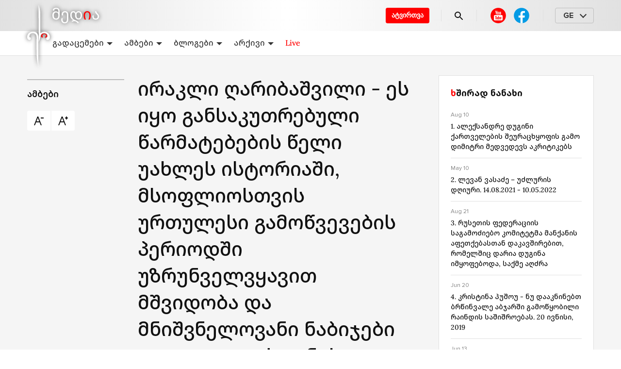

--- FILE ---
content_type: text/html; charset=utf-8
request_url: https://erimedia.ge/p/irakli-garibashvili---es-iqo-gansakutrebuli-carmatebebis-celi-uaxles-istoriashi-msopliostvis-urtulesi-gamocvevebis-periodshi-uzrunvelvqavit-mshvidoba-da-mnishvnelovani-nabijebi-gadavdgit-kveqnis-ganvitarebisken-844587
body_size: 27657
content:
<!DOCTYPE html><html lang="ka"><head><style>
:root {
	--primary-color: #E84C3D;
	--theme-font-family: system-ui, -apple-system, 'Segoe UI', Roboto, 'Helvetica Neue',
    Arial, 'Noto Sans', 'Liberation Sans', sans-serif, 'Apple Color Emoji',
    'Segoe UI Emoji', 'Segoe UI Symbol', 'Noto Color Emoji';
	--theme-font-size: 16px;
	--theme-font-color: #222;
	--theme-font-color-secondary: #828282;
	--theme-body-background-color: #fff;
	--theme-border-radius: 4px;
	--theme-border-color: #e0e0e0;
	--theme-button-background-color: #E84C3D;
	--theme-button-font-color: #fff;
	--theme-button-border-color: #E84C3D;
	--theme-button-background-color-hover: #e9594b;
	--theme-button-font-color-hover: #e9594b;
	--theme-button-border-color-hover: #e9594b;
	--theme-link-font-color: #E84C3D;
	--theme-link-font-color-hover: #E84C3D;
	--theme-monitor-gutter-width: 6px;
	--theme-monitor-group-title-font-size: 24px;
	--theme-monitor-group-title-font-weight: 600;
	--theme-monitor-group-title-line-height: 1.4;
	--theme-monitor-background-color: #ffffff;
	--theme-monitor-border-width: 1px;
	--theme-monitor-border-style: solid;
	--theme-monitor-border-color: #f2f2f2;
	--theme-monitor-border-radius: 6px;
	--theme-monitor-padding: 18px;
	--theme-monitor-font-color: #222222;
	--theme-monitor-font-color-hover: #E84C3D;
	--theme-monitor-title-font-weight: 500;
	--theme-monitor-date-font-size: 12px;
	--theme-monitor-date-font-color: #828282;
	--theme-monitor-date-font-color-inverted: rgba(255, 255, 255, 0.8);
	--theme-monitor-tag-font-size: 12px;
	--theme-monitor-tag-font-color: #828282;
	--theme-monitor-tag-font-color-inverted: rgba(255, 255, 255, 0.8);
	--theme-monitor-tag-font-weight: 400;
	--theme-monitor-image-shade: linear-gradient(transparent 0px, transparent 40.2%, rgba(0, 0, 0, 0.6) 100%);
	--theme-monitor-font-size-height-1: 16px;
	--theme-monitor-font-size-height-2: 16px;
	--theme-monitor-font-size-height-3: 18px;
	--theme-monitor-font-size-height-4: 22px;
	--theme-monitor-font-size-width-1: 16px;
	--theme-monitor-font-size-width-2: 16px;
	--theme-monitor-font-size-width-3: 24px;
	--theme-monitor-font-size-width-4: 28px;
	--theme-monitor-font-size-width-2-height-1: 20px;
	--theme-monitor-font-size-width-2-height-2: 22px;
	--theme-monitor-font-size-width-3-height-2: 26px;
	--theme-monitor-font-size-width-3-height-3: 28px;
	--theme-monitor-font-size-width-4-height-2: 30px;
	--theme-monitor-font-size-width-4-height-3: 32px;
	--theme-monitor-collection-font-size: 16px;
	--theme-monitor-col3-font-size-height-1: 18px;
	--theme-monitor-col3-font-size-height-2: 20px;
	--theme-monitor-col3-font-size-height-3: 22px;
	--theme-monitor-col3-font-size-width-1: 18px;
	--theme-monitor-col3-font-size-width-2: 22px;
	--theme-monitor-col3-font-size-width-3: 28px;
	--theme-monitor-col3-font-size-width-2-height-2: 24px;
	--theme-monitor-col3-font-size-width-3-height-2: 30px;
	--theme-monitor-col3-font-size-width-3-height-3: 32px;
	--theme-monitor-poster-cover-height-1: 168px;
	--theme-monitor-poster-cover-height-2: 300px;
	--theme-monitor-poster-cover-height-3: 450px;
	--theme-monitor-poster-cover-height-4: 600px;
	--theme-monitor-poster-cover-width3-height-2: 420px;
	--theme-monitor-poster-above-height-1: 168px;
	--theme-monitor-col3-poster-above-height-1: 210px;
	--theme-monitor-poster-above-height-2: 300px;
	--theme-monitor-col3-poster-above-height-2: 325px;
	--theme-monitor-poster-above-height-3: 450px;
	--theme-monitor-col3-poster-above-height-3: 560px;
	--theme-monitor-poster-above-height-4: 600px;
	--theme-monitor-col3-poster-above-height-4: 750px;
	--theme-monitor-col3-poster-above-width-1-height-2: 375px;
	--theme-monitor-col3-poster-above-width-1-height-3: 560px;
	--theme-monitor-col3-poster-above-width-1-height-4: 750px;
	--theme-monitor-hl-title-lh: 24px;
	--theme-monitor-hl-title-fz: 24px;
	--theme-monitor-hl-title-fw: 500;
	--theme-monitor-border-width-3-without-poster: 3px solid rgb(197, 76, 41);
	--theme-pc-figure-placeholder-bgc: #f1f1f1;
	--theme-pc-figure-placeholder-bc: #e0e0e0;
}
</style><link rel="shortcut icon" href="https://cdn.umedias.org/erimedia_ravk/10e_qzk4R.x-icon"/><meta charSet="utf-8"/><meta name="viewport" content="width=device-width, initial-scale=1"/><meta name="keywords" content=""/><link rel="dns-prefetch" href="https://cdn.umedias.org"/><link rel="stylesheet" data-href="https://fonts.googleapis.com/css2?family=Rubik:ital,wght@0,400;0,500;0,700;1,400;1,500;1,700&amp;display=swap" data-optimized-fonts="true"/><title>ირაკლი ღარიბაშვილი - ეს იყო განსაკუთრებული წარმატებების წელი უახლეს ისტორიაში, მსოფლიოსთვის ურთულესი გამოწვევების პერიოდში უზრუნველვყავით მშვიდობა და მნიშვნელოვანი ნაბიჯები გადავდგით ქვეყნის განვითარებისკენ</title><meta name="description" content="ეს იყო განსაკუთრებული წარმატებების, წინსვლის წელი ჩვენს უახლეს ისტორიაში. მსოფლიოსათვის ასეთი ურთულესი გამოწვევების პერიოდში უზრუნველვყავით მშვიდობა და მნიშვნელოვანი ნაბიჯები გადავდგით ჩვენი ქვეყნის გ..."/><link rel="canonical" href="https://erimedia.ge/p/[base64]"/><meta property="og:url" content="https://erimedia.ge/p/[base64]"/><meta property="og:type" content="website"/><meta property="og:title" content="ირაკლი ღარიბაშვილი - ეს იყო განსაკუთრებული წარმატებების წელი უახლეს ისტორიაში, მსოფლიოსთვის ურთულესი გამოწვევების პერიოდში უზრუნველვყავით მშვიდობა და მნიშვნელოვანი ნაბიჯები გადავდგით ქვეყნის განვითარებისკენ"/><meta property="og:image" content="https://erimedia.ge/og/posts/844587?t=1704099579000"/><meta property="og:image:alt" content=""/><meta property="og:description" content="ეს იყო განსაკუთრებული წარმატებების, წინსვლის წელი ჩვენს უახლეს ისტორიაში. მსოფლიოსათვის ასეთი ურთულესი გამოწვევების პერიოდში უზრუნველვყავით მშვიდობა და მნიშვნელოვანი ნაბიჯები გადავდგით ჩვენი ქვეყნის გ..."/><meta property="twitter:url" content="https://erimedia.ge/p/[base64]"/><meta property="twitter:title" content="ირაკლი ღარიბაშვილი - ეს იყო განსაკუთრებული წარმატებების წელი უახლეს ისტორიაში, მსოფლიოსთვის ურთულესი გამოწვევების პერიოდში უზრუნველვყავით მშვიდობა და მნიშვნელოვანი ნაბიჯები გადავდგით ქვეყნის განვითარებისკენ"/><meta property="twitter:description" content="ეს იყო განსაკუთრებული წარმატებების, წინსვლის წელი ჩვენს უახლეს ისტორიაში. მსოფლიოსათვის ასეთი ურთულესი გამოწვევების პერიოდში უზრუნველვყავით მშვიდობა და მნიშვნელოვანი ნაბიჯები გადავდგით ჩვენი ქვეყნის გ..."/><meta property="twitter:image" content="https://erimedia.ge/og/posts/844587?t=1704099579000"/><meta property="twitter:image:alt" content=""/><meta property="twitter:card" content="summary_large_image"/><script></script><!-- Global site tag (gtag.js) - Google Analytics -->
<script async src="https://www.googletagmanager.com/gtag/js?id=G-7Y6EX51TM8"></script>
<script>
  window.dataLayer = window.dataLayer || [];
  function gtag(){dataLayer.push(arguments);}
  gtag('js', new Date());

  gtag('config', 'G-7Y6EX51TM8');
</script><meta name="yandex-verification" content="83bca3163d44ad27" /></script><meta name="next-head-count" content="21"/><link rel="preload" href="/_next/static/css/883b0e91b6c4d83bb531.css" as="style"/><link rel="stylesheet" href="/_next/static/css/883b0e91b6c4d83bb531.css" data-n-g=""/><link rel="preload" href="/_next/static/css/58d0b27dbe7297d3458c.css" as="style"/><link rel="stylesheet" href="/_next/static/css/58d0b27dbe7297d3458c.css" data-n-p=""/><link rel="preload" href="/_next/static/css/b46c4341c754173d7fcf.css" as="style"/><link rel="stylesheet" href="/_next/static/css/b46c4341c754173d7fcf.css" data-n-p=""/><noscript data-n-css=""></noscript><script defer="" nomodule="" src="/_next/static/chunks/polyfills-a40ef1678bae11e696dba45124eadd70.js"></script><script src="/_next/static/chunks/webpack-3c416d634512746421a6.js" defer=""></script><script src="/_next/static/chunks/framework-c93ed74a065331c4bd75.js" defer=""></script><script src="/_next/static/chunks/main-e938f006a0820172ec87.js" defer=""></script><script src="/_next/static/chunks/pages/_app-e95af7e7841fc1093689.js" defer=""></script><script src="/_next/static/chunks/759-e06d727eab00dc6af8a8.js" defer=""></script><script src="/_next/static/chunks/757-d7bc3fcd81334a8e8909.js" defer=""></script><script src="/_next/static/chunks/10-3d07ee8cccae5d9031ce.js" defer=""></script><script src="/_next/static/chunks/543-d7a4c6db6123de799b05.js" defer=""></script><script src="/_next/static/chunks/pages/p/%5Bslug%5D-ddd016c2dca019053994.js" defer=""></script><script src="/_next/static/b-CxI7v4z1kO8rGy3faC0/_buildManifest.js" defer=""></script><script src="/_next/static/b-CxI7v4z1kO8rGy3faC0/_ssgManifest.js" defer=""></script><link rel="stylesheet" href="https://fonts.googleapis.com/css2?family=Rubik:ital,wght@0,400;0,500;0,700;1,400;1,500;1,700&display=swap"/></head><body><div id="__next"><div class="styles_appLayout__3qqjX"><div class="styles_header__2KtfL"><div class="styles_top__2Di48"><div class="container pr-0"><div class="styles_logoWrapper__9hTLw"><a class="styles_logo__KwRGz" href="/"><img src="/logo.svg" alt="erimedia.ge"/></a></div><div class="styles_list__3iOaG"><a class="styles_secondLogoWrapper__31aP5" href="/"><img src="/second-logo.svg" alt="ERI"/></a><div class="styles_right__1MJZH"><a href="https://docs.google.com/forms/d/e/1FAIpQLSf0eBNz6xd1qDg7e81B4U2Fgb7sO0_HvPOnb7Pdb5YulR13zw/viewform" target="_blank" rel="noopener noreferrer" class="styles_uploadButton__18A_S">ატვირთვა</a><div class="styles_separator__mSixo"></div><a class="styles_search__KGRpC" href="/search"><svg width="24" height="24" viewBox="0 0 24 24" fill="none" xmlns="http://www.w3.org/2000/svg"><path d="M15.5 14H14.71L14.43 13.73C15.0549 13.0039 15.5117 12.1487 15.7675 11.2256C16.0234 10.3024 16.072 9.33413 15.91 8.38998C15.44 5.60998 13.12 3.38997 10.32 3.04997C9.33559 2.92544 8.33576 3.02775 7.397 3.34906C6.45824 3.67038 5.60542 4.20219 4.90381 4.90381C4.20219 5.60542 3.67038 6.45824 3.34906 7.397C3.02775 8.33576 2.92544 9.33559 3.04997 10.32C3.38997 13.12 5.60998 15.44 8.38998 15.91C9.33413 16.072 10.3024 16.0234 11.2256 15.7675C12.1487 15.5117 13.0039 15.0549 13.73 14.43L14 14.71V15.5L18.25 19.75C18.66 20.16 19.33 20.16 19.74 19.75C20.15 19.34 20.15 18.67 19.74 18.26L15.5 14ZM9.49997 14C7.00997 14 4.99997 11.99 4.99997 9.49997C4.99997 7.00997 7.00997 4.99997 9.49997 4.99997C11.99 4.99997 14 7.00997 14 9.49997C14 11.99 11.99 14 9.49997 14Z" fill="currentColor"></path></svg></a><div class="styles_separator__mSixo styles_withoutRightMobileMargin__1G-kh"></div><div class="styles_desktopLayout__2nWpf"><div class="styles_socialNetworks__2p2bL styles_smallerGap__39sMz"><a rel="noreferrer" href="https://www.youtube.com/channel/UCvhEHLMqv8oof6fMYHIaEBQ" target="_blank" class="styles_item__1XSwv"><svg width="40" height="40" viewBox="0 0 40 40" fill="none" xmlns="http://www.w3.org/2000/svg"><svg xmlns="http://www.w3.org/2000/svg" width="40" height="40" viewBox="0 0 40 40" fill="none"><path d="M20 4.16675C15.8007 4.16675 11.7735 5.8349 8.80415 8.80422C5.83482 11.7735 4.16667 15.8008 4.16667 20.0001C4.16667 24.1993 5.83482 28.2266 8.80415 31.1959C11.7735 34.1653 15.8007 35.8334 20 35.8334C24.1993 35.8334 28.2265 34.1653 31.1959 31.1959C34.1652 28.2266 35.8333 24.1993 35.8333 20.0001C35.8333 15.8008 34.1652 11.7735 31.1959 8.80422C28.2265 5.8349 24.1993 4.16675 20 4.16675V4.16675Z" fill="#FF0000"></path><path d="M13.6797 10L15.1582 15.3438V17.9062H16.4395V15.3438L17.9375 10H16.6465L16.1094 12.4316C15.9584 13.1416 15.8624 13.6463 15.8184 13.9473H15.7793C15.7163 13.5263 15.6203 13.0179 15.4883 12.4219L14.9707 10H13.6797ZM19.4316 12.0176C18.9976 12.0176 18.6479 12.1024 18.3809 12.2754C18.1139 12.4474 17.917 12.7226 17.791 13.0996C17.666 13.4766 17.6035 13.9757 17.6035 14.5977V15.4375C17.6035 16.0525 17.6576 16.545 17.7676 16.916C17.8776 17.287 18.0632 17.5603 18.3242 17.7363C18.5852 17.9123 18.9443 18 19.4023 18C19.8483 18 20.2029 17.9132 20.4629 17.7402C20.7229 17.5672 20.9113 17.2959 21.0273 16.9219C21.1433 16.5479 21.2012 16.0535 21.2012 15.4375V14.5977C21.2012 13.9767 21.1424 13.4795 21.0234 13.1055C20.9044 12.7325 20.715 12.4572 20.457 12.2812C20.199 12.1053 19.8586 12.0176 19.4316 12.0176ZM21.8789 12.1309V16.4453C21.8789 16.9793 21.9684 17.372 22.1504 17.623C22.3324 17.874 22.615 18 22.998 18C23.55 18 23.9662 17.7332 24.2422 17.1992H24.2695L24.3828 17.9062H25.4004V12.1309H24.1016V16.7188C24.0516 16.8258 23.9751 16.9134 23.8711 16.9824C23.7671 17.0524 23.6599 17.0859 23.5469 17.0859C23.4149 17.0859 23.3207 17.0319 23.2637 16.9219C23.2067 16.8119 23.1777 16.6271 23.1777 16.3691V12.1309H21.8789ZM19.4023 12.9121C19.5843 12.9121 19.7132 13.0072 19.7852 13.1992C19.8572 13.3902 19.8926 13.6944 19.8926 14.1094V15.9082C19.8926 16.3352 19.8572 16.644 19.7852 16.832C19.7132 17.02 19.5853 17.1142 19.4043 17.1152C19.2223 17.1152 19.0963 17.02 19.0273 16.832C18.9573 16.644 18.9238 16.3352 18.9238 15.9082V14.1094C18.9238 13.6954 18.9593 13.3912 19.0312 13.1992C19.1032 13.0082 19.2263 12.9121 19.4023 12.9121ZM13 19C11.9 19 11 19.9 11 21V28C11 29.1 11.9 30 13 30H27C28.1 30 29 29.1 29 28V21C29 19.9 28.1 19 27 19H13ZM20.0488 21H21.1055V23.5684H21.1133C21.2083 23.3824 21.3445 23.2331 21.5195 23.1191C21.6945 23.0051 21.8839 22.9492 22.0859 22.9492C22.3459 22.9492 22.5493 23.0183 22.6973 23.1562C22.8453 23.2942 22.9535 23.5172 23.0195 23.8242C23.0855 24.1322 23.1172 24.5595 23.1172 25.1055V25.877H23.1191C23.1191 26.604 23.0305 27.1365 22.8555 27.4785C22.6805 27.8205 22.4081 27.9922 22.0371 27.9922C21.8301 27.9922 21.6427 27.9446 21.4727 27.8496C21.3027 27.7546 21.1748 27.624 21.0898 27.459H21.0664L20.9551 27.9199H20.0488V21ZM13.4863 21.2461H16.7383V22.1309H15.6484V27.9199H14.5762V22.1309H13.4863V21.2461ZM25.0977 22.9512C25.4737 22.9512 25.7628 23.0202 25.9648 23.1582C26.1658 23.2962 26.3076 23.5117 26.3906 23.8027C26.4726 24.0947 26.5137 24.4977 26.5137 25.0117V25.8477H24.6777V26.0957C24.6777 26.4087 24.6861 26.6428 24.7051 26.7988C24.7241 26.9548 24.7623 27.0696 24.8203 27.1406C24.8783 27.2126 24.9678 27.248 25.0898 27.248C25.2538 27.248 25.3667 27.1836 25.4277 27.0566C25.4887 26.9296 25.5223 26.7189 25.5273 26.4219L26.4746 26.4766C26.4796 26.5186 26.4824 26.5783 26.4824 26.6523C26.4824 27.1033 26.3583 27.4401 26.1113 27.6621C25.8643 27.8851 25.5174 27.9961 25.0664 27.9961C24.5254 27.9961 24.1457 27.8253 23.9277 27.4863C23.7097 27.1473 23.6016 26.6231 23.6016 25.9121V25.0605C23.6016 24.3285 23.7145 23.794 23.9395 23.457C24.1645 23.12 24.5517 22.9512 25.0977 22.9512ZM16.4102 23.0449H17.5098V26.625C17.5098 26.842 17.534 26.9978 17.582 27.0898C17.63 27.1828 17.7083 27.2285 17.8203 27.2285C17.9153 27.2285 18.0087 27.1996 18.0957 27.1406C18.1837 27.0826 18.2461 27.008 18.2891 26.918V23.0449H19.3887V27.9199H19.3867H18.5273L18.4336 27.3223H18.4082C18.1742 27.7743 17.8244 28 17.3574 28C17.0334 28 16.7966 27.8936 16.6426 27.6816C16.4886 27.4696 16.4102 27.1375 16.4102 26.6875V23.0449ZM25.0742 23.6934C24.9572 23.6934 24.8705 23.7289 24.8145 23.7969C24.7585 23.8659 24.7211 23.9788 24.7031 24.1348C24.6841 24.2908 24.6758 24.5277 24.6758 24.8457V25.1953H25.4785V24.8457C25.4785 24.5327 25.4683 24.2968 25.4473 24.1348C25.4273 23.9728 25.388 23.859 25.332 23.793C25.276 23.727 25.1912 23.6934 25.0742 23.6934ZM21.5918 23.7285C21.4858 23.7285 21.3888 23.7705 21.2988 23.8555C21.2088 23.9405 21.1444 24.0496 21.1074 24.1816V26.9492C21.1554 27.0342 21.2179 27.0976 21.2949 27.1406C21.3719 27.1826 21.4539 27.2051 21.5449 27.2051C21.6619 27.2051 21.7533 27.1631 21.8223 27.0781C21.8913 26.9931 21.9417 26.8504 21.9707 26.6484C21.9997 26.4474 22.0137 26.1675 22.0137 25.8125V25.1855C22.0137 24.8035 22.0025 24.5097 21.9785 24.3027C21.9545 24.0957 21.9116 23.9464 21.8516 23.8594C21.7906 23.7724 21.7038 23.7285 21.5918 23.7285Z" fill="white"></path></svg></svg></a><a href="https://www.facebook.com/erimediagroup" target="_blank" rel="noreferrer" class="styles_item__1XSwv"><svg width="40" height="40" viewBox="0 0 40 40" fill="none" xmlns="http://www.w3.org/2000/svg"><path d="M19.9998 4.1665C15.8006 4.1665 11.7733 5.83465 8.80398 8.80398C5.83465 11.7733 4.1665 15.8006 4.1665 19.9998C4.1665 24.1991 5.83465 28.2264 8.80398 31.1957C11.7733 34.165 15.8006 35.8332 19.9998 35.8332C24.1991 35.8332 28.2264 34.165 31.1957 31.1957C34.165 28.2264 35.8332 24.1991 35.8332 19.9998C35.8332 15.8006 34.165 11.7733 31.1957 8.80398C28.2264 5.83465 24.1991 4.1665 19.9998 4.1665Z" fill="#039BE5"></path><path d="M22.1435 24.1967H26.241L26.8844 20.0342H22.1427V17.7592C22.1427 16.03 22.7077 14.4966 24.3252 14.4966H26.9244V10.8641C26.4677 10.8025 25.5019 10.6675 23.6769 10.6675C19.866 10.6675 17.6319 12.68 17.6319 17.265V20.0342H13.7144V24.1967H17.6319V35.6375C18.4077 35.7542 19.1935 35.8333 20.0002 35.8333C20.7294 35.8333 21.441 35.7667 22.1435 35.6717V24.1967Z" fill="white"></path></svg></a></div></div><div class="styles_desktopLayout__2nWpf"><div class="styles_separator__mSixo"></div></div><div class="styles_desktopLayout__2nWpf"><div class="styles_languageSelector__3NNPA"><div class="styles_head__24pUE">GE</div></div></div><div class="styles_mobileLayout__R_QWW"><div class="styles_menu__3EcU2"><span></span></div></div></div></div></div></div><nav class="styles_headerBottomNavigation__3v4NW"><div class="container"><div class="styles_navList__mVBrZ"><div class="styles_inner__3tyrO"><div class="styles_menuDropdown__1MOlz"><a class="styles_link__2c6K5" href="/programs">გადაცემები<svg xmlns="http://www.w3.org/2000/svg" width="12" height="6" viewBox="0 0 12 6"><path d="M12 6L6 0L0 6L12 6Z" class="styles_expanded__1W6NZ"></path><path d="M0 0L6 6L12 0H0Z" class="styles_collapsed__3Ktlg"></path></svg></a><div class="styles_menuDropdownContainer__12gdl"><div class="styles_menuDropdownContent__ZlBNI"><a class="styles_link__2c6K5" href="/sitqvieri">სიტყვიერი</a><a class="styles_link__2c6K5" href="/wise">გონიერი</a><a class="styles_link__2c6K5" href="/redakcia">თვალსაწიერი</a><a class="styles_link__2c6K5" href="/jamier">კავკასია და მსოფლიო</a><a class="styles_link__2c6K5" href="/various">ნაირფერი</a><a class="styles_link__2c6K5" href="/from-now-on">ამიერ-იმიერი</a><a class="styles_link__2c6K5" href="/archevani">არჩევანი</a><a class="styles_link__2c6K5" href="/tamashgare">თამაშგარე</a></div></div></div><div class="styles_menuDropdown__1MOlz"><a class="styles_link__2c6K5" href="/news">ამბები<svg xmlns="http://www.w3.org/2000/svg" width="12" height="6" viewBox="0 0 12 6"><path d="M12 6L6 0L0 6L12 6Z" class="styles_expanded__1W6NZ"></path><path d="M0 0L6 6L12 0H0Z" class="styles_collapsed__3Ktlg"></path></svg></a><div class="styles_menuDropdownContainer__12gdl"><div class="styles_menuDropdownContent__ZlBNI"><a class="styles_link__2c6K5" href="/msoplios-ambebi">მსოფლიოს ამბები</a><a class="styles_link__2c6K5" href="/sakartvelo">საქართველო</a></div></div></div><div class="styles_menuDropdown__1MOlz"><a class="styles_link__2c6K5" href="/blogs">ბლოგები<svg xmlns="http://www.w3.org/2000/svg" width="12" height="6" viewBox="0 0 12 6"><path d="M12 6L6 0L0 6L12 6Z" class="styles_expanded__1W6NZ"></path><path d="M0 0L6 6L12 0H0Z" class="styles_collapsed__3Ktlg"></path></svg></a><div class="styles_menuDropdownContainer__12gdl"><div class="styles_menuDropdownContent__ZlBNI"><a class="styles_link__2c6K5" href="/zaza-shatirishvili">ზაზა შათირიშვილი</a></div></div></div><div class="styles_menuDropdown__1MOlz"><a class="styles_link__2c6K5" href="/archive">არქივი<svg xmlns="http://www.w3.org/2000/svg" width="12" height="6" viewBox="0 0 12 6"><path d="M12 6L6 0L0 6L12 6Z" class="styles_expanded__1W6NZ"></path><path d="M0 0L6 6L12 0H0Z" class="styles_collapsed__3Ktlg"></path></svg></a><div class="styles_menuDropdownContainer__12gdl"><div class="styles_menuDropdownContent__ZlBNI"><a class="styles_link__2c6K5" href="/sajar-gamosvlebi">საჯარო გამოსვლები</a><a class="styles_link__2c6K5" href="/conversations-with-friends">საუბრები მეგობრებთან</a><a class="styles_link__2c6K5" href="/tv-addresses">ტელემიმართვები</a><a class="styles_link__2c6K5" href="/journalism">პუბლიცისტიკა</a><a class="styles_link__2c6K5" href="/interview">ინტერვიუ</a></div></div></div><div class="styles_menuDropdown__1MOlz"><a class="styles_link__2c6K5 styles_accentLink__1hu8U" href="/live">Live</a></div></div></div></div></nav></div><main><div class="post_postPage__beWNV"><script type="application/ld+json">{"@context":"https://schema.org/","@type":"NewsArticle","@id":"https://erimedia.ge/p/[base64]","datePublished":"2024-01-01T08:59:39Z","dateCreated":"2024-01-01T08:59:39Z","dateModified":"2024-01-01T08:59:39Z","mainEntityOfPage":"https://erimedia.ge/p/[base64]","headline":"ირაკლი ღარიბაშვილი - ეს იყო განსაკუთრებული წარმატებების წელი უახლეს ისტორიაში, მსოფლიოსთვის ურთულესი გამოწვევების პერიოდში უზრუნველვყავით მშვიდობა და მნიშვნელოვანი ნაბიჯები გადავდგით ქვეყნის განვითარებისკენ","description":"ეს იყო განსაკუთრებული წარმატებების, წინსვლის წელი ჩვენს უახლეს ისტორიაში. მსოფლიოსათვის ასეთი ურთულესი გამოწვევების პერიოდში უზრუნველვყავით მშვიდობა და მნიშვნელოვანი ნაბიჯები გადავდგით ჩვენი ქვეყნის გ...","image":"https://cdn.umedias.org/c/w1279h731/x0y0/erimedia_ravk/Nc7S9MFSR.jpeg","articleSection":"ამბები","publisher":{"@type":"NewsMediaOrganization","@id":"https://erimedia.ge","url":"https://erimedia.ge","logo":{"@type":"ImageObject","url":"https://cdn.umedias.org/erimedia_ravk/rpVdhfC7g.svg"},"name":"erimedia.ge"},"author":{"@type":"Organization"}}</script><div><div class="styles_mobileLayout__R_QWW"><div class="post_posterMobile__2neub"><div><div class="styles_content__JxWDJ"><figure class=""><div><div class="styles_centeredImageWrapper__3NZE8"><div style="width:1280px;max-width:100%;margin:0 auto"><div class="styles_imagePlaceholder__3tnqi" style="padding-bottom:70.62146892655367%"><img src="https://cdn.umedias.org/max/w1400/erimedia_ravk/Nc7S9MFSR.jpeg" alt="erimedia_ravk/Nc7S9MFSR.jpeg"/></div></div></div></div><figcaption class="styles_figcaption__2c4u-"></figcaption></figure></div><div class="mt-24-16"></div></div></div><div class="post_mobileTop__HpHJv"><div class="post_mobileTitle__18Lrv"><h1 class="post_title__3nMFQ">ირაკლი ღარიბაშვილი - ეს იყო განსაკუთრებული წარმატებების წელი უახლეს ისტორიაში, მსოფლიოსთვის ურთულესი გამოწვევების პერიოდში უზრუნველვყავით მშვიდობა და მნიშვნელოვანი ნაბიჯები გადავდგით ქვეყნის განვითარებისკენ</h1><div><div class="post_button__1BEz9"><svg width="16" height="16" viewBox="0 0 24 24" fill="none" xmlns="http://www.w3.org/2000/svg"><path d="M9 3L2 21H4L6.33398 15H13.666L16 21H18L11 3H9ZM16 5V7H22V5H16ZM10 5.57227L12.8887 13H7.11133L10 5.57227Z" fill="currentColor"></path></svg></div><div class="post_button__1BEz9"><svg width="16" height="16" viewBox="0 0 24 24" fill="none" xmlns="http://www.w3.org/2000/svg"><path d="M9 3L2 21H4L6.33398 15H13.666L16 21H18L11 3H9ZM18 3V5H16V7H18V9H20V7H22V5H20V3H18ZM10 5.57227L12.8887 13H7.11133L10 5.57227Z" fill="currentColor"></path></svg></div></div></div><div class="post_rubricBlock__7QsKL"><a class="post_rubric__SnAKW" href="/news">ამბები</a></div></div></div><div class="post_top__3r8Yl"><div class="styles_desktopLayout__2nWpf"><div class="post_background__1aV_F"><div class="container"><div class="styles_columnLayouts__3aLZs"><div class="post_left__dWnJf"></div><div class="styles_center__1Nsrn"><div class="post_fakeTitle__3iAaS">ირაკლი ღარიბაშვილი - ეს იყო განსაკუთრებული წარმატებების წელი უახლეს ისტორიაში, მსოფლიოსთვის ურთულესი გამოწვევების პერიოდში უზრუნველვყავით მშვიდობა და მნიშვნელოვანი ნაბიჯები გადავდგით ქვეყნის განვითარებისკენ</div></div><div class="post_right__G-GjP"></div></div></div></div></div><div class="post_content__JekgZ"><div class="container"><div class="styles_columnLayouts__3aLZs"><div class="styles_center__1Nsrn"><div class="styles_desktopLayout__2nWpf"><div class="styles_columnLayouts__3aLZs"><div class="post_left__dWnJf post_leftFirst__1naOJ"><a class="post_rubric__SnAKW" href="/news">ამბები</a><div class="flex"><div class="post_button__1BEz9"><svg width="24" height="24" viewBox="0 0 24 24" fill="none" xmlns="http://www.w3.org/2000/svg"><path d="M9 3L2 21H4L6.33398 15H13.666L16 21H18L11 3H9ZM16 5V7H22V5H16ZM10 5.57227L12.8887 13H7.11133L10 5.57227Z" fill="currentColor"></path></svg></div><div class="post_button__1BEz9"><svg width="24" height="24" viewBox="0 0 24 24" fill="none" xmlns="http://www.w3.org/2000/svg"><path d="M9 3L2 21H4L6.33398 15H13.666L16 21H18L11 3H9ZM18 3V5H16V7H18V9H20V7H22V5H20V3H18ZM10 5.57227L12.8887 13H7.11133L10 5.57227Z" fill="currentColor"></path></svg></div></div></div><div class="styles_center__1Nsrn"><h1 class="post_title__3nMFQ">ირაკლი ღარიბაშვილი - ეს იყო განსაკუთრებული წარმატებების წელი უახლეს ისტორიაში, მსოფლიოსთვის ურთულესი გამოწვევების პერიოდში უზრუნველვყავით მშვიდობა და მნიშვნელოვანი ნაბიჯები გადავდგით ქვეყნის განვითარებისკენ</h1></div></div><div class="post_poster__1yaSB"><div><div class="styles_content__JxWDJ"><figure class=""><div><div class="styles_centeredImageWrapper__3NZE8"><div style="width:1280px;max-width:100%;margin:0 auto"><div class="styles_imagePlaceholder__3tnqi" style="padding-bottom:70.62146892655367%"><img src="https://cdn.umedias.org/max/w1400/erimedia_ravk/Nc7S9MFSR.jpeg" alt="erimedia_ravk/Nc7S9MFSR.jpeg"/></div></div></div></div><figcaption class="styles_figcaption__2c4u-"></figcaption></figure></div><div class="mt-24-16"></div></div></div></div><div class="post_postBody__UWEwH"><div class="styles_columnLayouts__3aLZs"><div class="post_left__dWnJf"><div class="styles_authorBadge__3pQDe"><div class="styles_badge__-ALMe" style="background-image:url(&quot;&quot;)"></div><div class="styles_text__3FR-z"><div class="styles_title__8yPF5"><a href="/authors/-527"></a></div><div class="styles_after__LK5pX">1 იან</div></div></div><div class="styles_shareBlock__3i3qT"><div><svg width="24" height="24" viewBox="0 0 24 24" fill="none" xmlns="http://www.w3.org/2000/svg"><path d="M20.3027 2.98455C20.0138 2.99712 19.7486 3.08023 19.5156 3.17205C19.3004 3.25681 18.5275 3.58165 17.2969 4.09783C16.0662 4.61401 14.4355 5.29841 12.6973 6.02947C9.22084 7.4916 5.31424 9.1363 3.3125 9.97869C3.24376 10.0073 2.96459 10.0928 2.65625 10.3283C2.3472 10.5644 2.00391 11.0766 2.00391 11.6369C2.00391 12.0888 2.22952 12.5491 2.50195 12.8127C2.77439 13.0762 3.05049 13.1994 3.28125 13.2912V13.2892C4.06128 13.6 6.39069 14.5321 6.94531 14.7541C7.14204 15.3436 7.98659 17.8675 8.1875 18.5021H8.18555C8.32756 18.9513 8.46598 19.2441 8.6582 19.4885C8.75431 19.6106 8.86904 19.7214 9.00977 19.8088C9.06376 19.8423 9.12355 19.8683 9.18359 19.8928C9.19196 19.8963 9.20059 19.8972 9.20898 19.9006L9.18555 19.8947C9.20296 19.9017 9.21858 19.912 9.23633 19.9181C9.26524 19.9281 9.28529 19.9278 9.32422 19.9357C9.46122 19.9779 9.59798 20.006 9.72461 20.006C10.2682 20.006 10.6016 19.7111 10.6016 19.7111L10.623 19.6955L12.9707 17.7092L15.8457 20.3693C15.8982 20.4435 16.3096 21.0002 17.2617 21.0002C17.8298 21.0002 18.279 20.719 18.5664 20.424C18.8538 20.129 19.0328 19.8272 19.1133 19.4181L19.1152 19.4162C19.1794 19.086 21.9316 5.2658 21.9316 5.2658L21.9258 5.28924C22.0114 4.90689 22.0367 4.53714 21.9355 4.16033C21.8344 3.78352 21.5613 3.4158 21.2324 3.22283C20.9036 3.02986 20.5917 2.97198 20.3027 2.98455ZM19.9082 5.174C19.7994 5.72003 17.334 18.1061 17.1816 18.883L13.0293 15.0412L10.2227 17.4142L11 14.3752C11 14.3752 16.3625 8.94703 16.6855 8.63103C16.9455 8.37803 17 8.28935 17 8.20135C17 8.08435 16.9398 8.00017 16.8008 8.00017C16.6758 8.00017 16.506 8.11996 16.416 8.17596C15.2724 8.88896 10.4013 11.6649 8.00586 13.0275C7.8617 12.9697 5.6974 12.1006 4.53125 11.6349C6.60551 10.7619 10.1612 9.26598 13.4727 7.87322C15.2106 7.14228 16.8408 6.45727 18.0703 5.94158C19.1082 5.50627 19.6495 5.28088 19.9082 5.174ZM17.1523 19.0256H17.1543C17.1543 19.0258 17.1524 19.0311 17.1523 19.0314C17.1536 19.025 17.1514 19.0306 17.1523 19.0256Z" fill="currentColor"></path></svg></div><div><svg width="24" height="24" viewBox="0 0 24 24" fill="none" xmlns="http://www.w3.org/2000/svg"><path d="M12 2C6.489 2 2 6.489 2 12C2 17.511 6.489 22 12 22C17.511 22 22 17.511 22 12C22 6.489 17.511 2 12 2ZM12 4C16.4301 4 20 7.56988 20 12C20 16.0145 17.0653 19.313 13.2188 19.8984V14.3848H15.5469L15.9121 12.0195H13.2188V10.7266C13.2188 9.74356 13.539 8.87109 14.459 8.87109H15.9355V6.80664C15.6755 6.77164 15.1268 6.69531 14.0898 6.69531C11.9238 6.69531 10.6543 7.83931 10.6543 10.4453V12.0195H8.42773V14.3848H10.6543V19.8789C6.87029 19.2408 4 15.9702 4 12C4 7.56988 7.56988 4 12 4Z" fill="currentColor"></path></svg></div><div><svg width="24" height="24" viewBox="0 0 24 24" fill="none" xmlns="http://www.w3.org/2000/svg"><path d="M22 3.99902C21.22 4.46202 19.655 5.09302 18.735 5.27502C18.708 5.28202 18.686 5.29102 18.66 5.29802C17.847 4.49602 16.733 3.99902 15.5 3.99902C13.015 3.99902 11 6.01402 11 8.49902C11 8.63002 10.989 8.87102 11 8.99902C7.647 8.99902 5.095 7.24302 3.265 4.99902C3.066 5.49902 2.979 6.28902 2.979 7.03102C2.979 8.43202 4.074 9.80802 5.779 10.661C5.465 10.742 5.119 10.8 4.759 10.8C4.178 10.8 3.563 10.647 3 10.183C3 10.2 3 10.216 3 10.234C3 12.192 5.078 13.525 6.926 13.896C6.551 14.117 5.795 14.139 5.426 14.139C5.166 14.139 4.246 14.02 4 13.974C4.514 15.579 6.368 16.481 8.135 16.513C6.753 17.597 5.794 17.999 2.964 17.999H2C3.788 19.145 6.065 20 8.347 20C15.777 20 20 14.337 20 8.99902C20 8.91302 19.998 8.73302 19.995 8.55202C19.995 8.53402 20 8.51702 20 8.49902C20 8.47202 19.992 8.44602 19.992 8.41902C19.989 8.28302 19.986 8.15602 19.983 8.09002C20.773 7.52002 21.458 6.80902 22 5.99902C21.275 6.32102 20.497 6.53702 19.68 6.63502C20.514 6.13502 21.699 4.94302 22 3.99902ZM18 8.99902C18 13.079 15.043 17.398 9.534 17.942C10.28 17.413 11 16.662 11 16.662C11 16.662 8 14 7.775 10.522C8.81 10.838 9.888 10.999 11 10.999H13V8.49902C13 8.49802 13 8.49802 13 8.49802C13.002 7.11802 14.12 6.00002 15.5 6.00002C16.881 6.00002 18 7.11902 18 8.50002C18 8.50002 18 8.92002 18 8.99902Z" fill="currentColor"></path></svg></div><div class="styles_mobileLayout__R_QWW"><div><div><svg width="24" height="24" xmlns="http://www.w3.org/2000/svg" viewBox="0 0 512 512" fill="currentColor"><path d="M336 192h40a40 40 0 0140 40v192a40 40 0 01-40 40H136a40 40 0 01-40-40V232a40 40 0 0140-40h40M336 128l-80-80-80 80M256 321V48" fill="none" stroke="currentColor" stroke-linecap="round" stroke-linejoin="round" stroke-width="32"></path></svg></div></div></div></div></div><div class="styles_center__1Nsrn"><div class="post_text__gtjWh"><div class="styles_content__JxWDJ"><p>ეს იყო განსაკუთრებული წარმატებების, წინსვლის წელი ჩვენს უახლეს ისტორიაში. მსოფლიოსათვის ასეთი ურთულესი გამოწვევების პერიოდში უზრუნველვყავით მშვიდობა და მნიშვნელოვანი ნაბიჯები გადავდგით ჩვენი ქვეყნის განვითარებისკენ, – ამის შესახებ საქართველოს პრემიერ-მინისტრი ირაკლი ღარიბაშვილი საახალწლო მილოცვაში აღნიშნავს.</p><p>მთავრობის მეთაურის თქმით, ხალხისა და ხელისუფლების საერთო ძალისხმევის შედეგად, დღეს საქართველო გამორჩეული ლიდერია მსოფლიოში ეკონომიკური წინსვლისა და დემოკრატიის თვალსაზრისით.</p><p>ირაკლი ღარიბაშვილის განცხადებით, ახლა, როცა საქართველო ისე ახლოსაა ეროვნული მიზნების მიღწევასთან, როგორც არასდროს, 2024 წელს ხვდებიან ახალი იმედებითა და მიზნებით.</p><p>„ძვირფასო თანამოქალაქენო, ჩემო მეგობრებო, სულ მალე დასრულდება 2023 წელი. ეს იყო მართლაც განსაკუთრებული წარმატებებისა და წინსვლის წელი ჩვენს უახლეს ისტორიაში. მსოფლიოსათვის ასეთი ურთულესი გამოწვევების პერიოდში ჩვენ უზრუნველვყავით მშვიდობა და ძალიან მნიშვნელოვანი ნაბიჯები გადავდგით ჩვენი ქვეყნის განვითარებისკენ.  ჩვენი ხალხისა და ხელისუფლების საერთო ძალისხმევის შედეგად დღეს საქართველო გამორჩეული ლიდერია მთელს მსოფლიოში ეკონომიკური წინსვლისა და დემოკრატიის თვალსაზრისით.  ამ პროცესების დაგვირგვინებად, ჩვენი ერთიანი, ღირსებასა და სიმართლეზე დაფუძნებული შრომის საუკეთესო აღიარებად იქცა ისტორიული მოვლენა – საქართველოსთვის ევროკავშირის წევრობის კანდიდატის სტატუსის მინიჭება. ამ მიღწევამ, რომელსაც ჩვენს წინაპართა დიდი მემკვიდრეობა უმაგრებს ზურგს, არა მხოლოდ შეუქცევადად განსაზღვრა ჩვენი ქვეყნის უკეთესი მომავალი  და მისი ღირსეული ადგილი ევროპის თავისუფალ ერთა ოჯახში, არამედ თავად ევროკავშირის ახალი კონტურები მოხაზა.  და ახლა, როდესაც საქართველო ისე ახლოსაა თავისი ეროვნული მიზნების მიღწევასთან, როგორც არასდროს, დამდეგ 2024 წელს ახალი იმედებით, მიზნებითა და ამოცანებით ვხვდებით, ვხვდებით შემართებით და მზაობით, კვლავაც თავდაუზოგავად ვიშრომოთ ამ ეროვნული მიზნების მალე მისაღწევად“, – განაცხადა ირაკლი ღარიბაშვილმა.</p></div></div><div class="styles_mobileLayout__R_QWW"><div class="mt-16"></div><div class="styles_shareBlock__3i3qT"><div><svg width="24" height="24" viewBox="0 0 24 24" fill="none" xmlns="http://www.w3.org/2000/svg"><path d="M20.3027 2.98455C20.0138 2.99712 19.7486 3.08023 19.5156 3.17205C19.3004 3.25681 18.5275 3.58165 17.2969 4.09783C16.0662 4.61401 14.4355 5.29841 12.6973 6.02947C9.22084 7.4916 5.31424 9.1363 3.3125 9.97869C3.24376 10.0073 2.96459 10.0928 2.65625 10.3283C2.3472 10.5644 2.00391 11.0766 2.00391 11.6369C2.00391 12.0888 2.22952 12.5491 2.50195 12.8127C2.77439 13.0762 3.05049 13.1994 3.28125 13.2912V13.2892C4.06128 13.6 6.39069 14.5321 6.94531 14.7541C7.14204 15.3436 7.98659 17.8675 8.1875 18.5021H8.18555C8.32756 18.9513 8.46598 19.2441 8.6582 19.4885C8.75431 19.6106 8.86904 19.7214 9.00977 19.8088C9.06376 19.8423 9.12355 19.8683 9.18359 19.8928C9.19196 19.8963 9.20059 19.8972 9.20898 19.9006L9.18555 19.8947C9.20296 19.9017 9.21858 19.912 9.23633 19.9181C9.26524 19.9281 9.28529 19.9278 9.32422 19.9357C9.46122 19.9779 9.59798 20.006 9.72461 20.006C10.2682 20.006 10.6016 19.7111 10.6016 19.7111L10.623 19.6955L12.9707 17.7092L15.8457 20.3693C15.8982 20.4435 16.3096 21.0002 17.2617 21.0002C17.8298 21.0002 18.279 20.719 18.5664 20.424C18.8538 20.129 19.0328 19.8272 19.1133 19.4181L19.1152 19.4162C19.1794 19.086 21.9316 5.2658 21.9316 5.2658L21.9258 5.28924C22.0114 4.90689 22.0367 4.53714 21.9355 4.16033C21.8344 3.78352 21.5613 3.4158 21.2324 3.22283C20.9036 3.02986 20.5917 2.97198 20.3027 2.98455ZM19.9082 5.174C19.7994 5.72003 17.334 18.1061 17.1816 18.883L13.0293 15.0412L10.2227 17.4142L11 14.3752C11 14.3752 16.3625 8.94703 16.6855 8.63103C16.9455 8.37803 17 8.28935 17 8.20135C17 8.08435 16.9398 8.00017 16.8008 8.00017C16.6758 8.00017 16.506 8.11996 16.416 8.17596C15.2724 8.88896 10.4013 11.6649 8.00586 13.0275C7.8617 12.9697 5.6974 12.1006 4.53125 11.6349C6.60551 10.7619 10.1612 9.26598 13.4727 7.87322C15.2106 7.14228 16.8408 6.45727 18.0703 5.94158C19.1082 5.50627 19.6495 5.28088 19.9082 5.174ZM17.1523 19.0256H17.1543C17.1543 19.0258 17.1524 19.0311 17.1523 19.0314C17.1536 19.025 17.1514 19.0306 17.1523 19.0256Z" fill="currentColor"></path></svg></div><div><svg width="24" height="24" viewBox="0 0 24 24" fill="none" xmlns="http://www.w3.org/2000/svg"><path d="M12 2C6.489 2 2 6.489 2 12C2 17.511 6.489 22 12 22C17.511 22 22 17.511 22 12C22 6.489 17.511 2 12 2ZM12 4C16.4301 4 20 7.56988 20 12C20 16.0145 17.0653 19.313 13.2188 19.8984V14.3848H15.5469L15.9121 12.0195H13.2188V10.7266C13.2188 9.74356 13.539 8.87109 14.459 8.87109H15.9355V6.80664C15.6755 6.77164 15.1268 6.69531 14.0898 6.69531C11.9238 6.69531 10.6543 7.83931 10.6543 10.4453V12.0195H8.42773V14.3848H10.6543V19.8789C6.87029 19.2408 4 15.9702 4 12C4 7.56988 7.56988 4 12 4Z" fill="currentColor"></path></svg></div><div><svg width="24" height="24" viewBox="0 0 24 24" fill="none" xmlns="http://www.w3.org/2000/svg"><path d="M22 3.99902C21.22 4.46202 19.655 5.09302 18.735 5.27502C18.708 5.28202 18.686 5.29102 18.66 5.29802C17.847 4.49602 16.733 3.99902 15.5 3.99902C13.015 3.99902 11 6.01402 11 8.49902C11 8.63002 10.989 8.87102 11 8.99902C7.647 8.99902 5.095 7.24302 3.265 4.99902C3.066 5.49902 2.979 6.28902 2.979 7.03102C2.979 8.43202 4.074 9.80802 5.779 10.661C5.465 10.742 5.119 10.8 4.759 10.8C4.178 10.8 3.563 10.647 3 10.183C3 10.2 3 10.216 3 10.234C3 12.192 5.078 13.525 6.926 13.896C6.551 14.117 5.795 14.139 5.426 14.139C5.166 14.139 4.246 14.02 4 13.974C4.514 15.579 6.368 16.481 8.135 16.513C6.753 17.597 5.794 17.999 2.964 17.999H2C3.788 19.145 6.065 20 8.347 20C15.777 20 20 14.337 20 8.99902C20 8.91302 19.998 8.73302 19.995 8.55202C19.995 8.53402 20 8.51702 20 8.49902C20 8.47202 19.992 8.44602 19.992 8.41902C19.989 8.28302 19.986 8.15602 19.983 8.09002C20.773 7.52002 21.458 6.80902 22 5.99902C21.275 6.32102 20.497 6.53702 19.68 6.63502C20.514 6.13502 21.699 4.94302 22 3.99902ZM18 8.99902C18 13.079 15.043 17.398 9.534 17.942C10.28 17.413 11 16.662 11 16.662C11 16.662 8 14 7.775 10.522C8.81 10.838 9.888 10.999 11 10.999H13V8.49902C13 8.49802 13 8.49802 13 8.49802C13.002 7.11802 14.12 6.00002 15.5 6.00002C16.881 6.00002 18 7.11902 18 8.50002C18 8.50002 18 8.92002 18 8.99902Z" fill="currentColor"></path></svg></div><div class="styles_mobileLayout__R_QWW"><div><div><svg width="24" height="24" xmlns="http://www.w3.org/2000/svg" viewBox="0 0 512 512" fill="currentColor"><path d="M336 192h40a40 40 0 0140 40v192a40 40 0 01-40 40H136a40 40 0 01-40-40V232a40 40 0 0140-40h40M336 128l-80-80-80 80M256 321V48" fill="none" stroke="currentColor" stroke-linecap="round" stroke-linejoin="round" stroke-width="32"></path></svg></div></div></div></div></div></div></div></div></div><div class="post_right__G-GjP"><div class="post_listWithBorder__3-l82"><div class="post_listTitle__3cYfT title-with-primary-letter">ხშირად ნანახი</div><div class="styles_simpleList__9qYuj"><a class="styles_item__3Th2y" href="/p/aleksandre-dugini-kartvelebis-sheuracxqopis-gamo-dimitri-medvedevs-akritikebs-674913"><div class="styles_date__3hsQa">10 აგვ</div><div class="styles_title__fEjcs"><div class="styles_content__brUdK">1. <!-- -->ალექსანდრე დუგინი ქართველების შეურაცხყოფის გამო დიმიტრი მედვედევს აკრიტიკებს</div></div></a><a class="styles_item__3Th2y" href="/p/levan-vasaze---uzluris-dgiuri-664029"><div class="styles_date__3hsQa">10 მაი</div><div class="styles_title__fEjcs"><div class="styles_content__brUdK">2. <!-- -->ლევან ვასაძე – უძლურის დღიური. 14.08.2021 - 10.05.2022</div></div></a><a class="styles_item__3Th2y" href="/p/rusetis-pederaciis-sagamoziebo-komitetma-mankanis-apetkebastan-dakavshirebit-romelshic-daria-dugina-imqopeboda-sakme-agzra-678941"><div class="styles_date__3hsQa">21 აგვ</div><div class="styles_title__fEjcs"><div class="styles_content__brUdK">3. <!-- -->რუსეთის ფედერაციის საგამოძიებო კომიტეტმა მანქანის აფეთქებასთან დაკავშირებით, რომელშიც დარია დუგინა იმყოფებოდა, საქმე აღძრა</div></div></a><a class="styles_item__3Th2y" href="/p/kristina-pushou---nu-daakninebt-brcinvale-abjarshi-gamocqobili-raindis-sashishroebas-674621"><div class="styles_date__3hsQa">20 ივნ</div><div class="styles_title__fEjcs"><div class="styles_content__brUdK">4. <!-- -->კრისტინა პუშოუ - ნუ დააკნინებთ ბრწინვალე აბჯარში გამოწყობილი რაინდის საშიშროებას. 20 ივნისი, 2019</div></div></a><a class="styles_item__3Th2y" href="/p/poperi-da-sorosi-rogorc-liberalizmis-marksi-da-lenini-654160"><div class="styles_date__3hsQa">13 ივნ</div><div class="styles_title__fEjcs"><div class="styles_content__brUdK">5. <!-- -->პოპერი და სოროსი, როგორც ლიბერალიზმის მარქსი და ლენინი. ზაზა შათირიშვილი.</div></div></a></div></div><div class="post_stickyBanner__1DjWr"><div class="styles_adsBlock__1x_-X styles_bordered__14Oks styles_withoutPadding__3UoKP"><div class="styles_title__1_sgp">Სარეკლამო</div><div class="styles_container__2bUMf" data-platform="desktop" data-code="postPageRightBlock" style="max-width:300px;height:auto"></div></div></div><div class="styles_mobileLayout__R_QWW"><div class="styles_adsBlock__1x_-X styles_bordered__14Oks styles_withoutPadding__3UoKP"><div class="styles_title__1_sgp">Სარეკლამო</div><div class="styles_container__2bUMf" data-platform="mobile" data-code="postPageAfterPost" style="max-width:auto;height:auto"></div></div></div></div></div></div></div></div></div><div class="container"><div class="post-list-title title-with-primary-letter">ამბები</div><div class="styles_postsGrid__15y1Q"><div class="styles_postsGridItem__2gJSm"><a class="styles_postAbove__1WSzc styles_small__1yaMG" href="/p/tavdacvis-saministros-iniciativit-tushetshi-abanos-ugeltexilze-giorgi-ancuxelizis-memoriali-gaixsna-851425"><div class="styles_poster__pWnOV"><div style="background-image:url(&quot;https://cdn.umedias.org/c/w840h480/x0y0/erimedia_ravk/Aih16fjIR.jpeg&quot;)" class="styles_posterInner__3tmPm"></div><div class="styles_sing__3k_-G"></div></div><div class="styles_title__2tbWb styles_small__1yaMG">თავდაცვის სამინისტროს ინიციატივით, თუშეთში, აბანოს უღელტეხილზე გიორგი ანწუხელიძის მემორიალი გაიხსნა</div></a></div><div class="styles_postsGridItem__2gJSm"><a class="styles_postAbove__1WSzc styles_small__1yaMG" href="/p/israelis-xelisuplebashi-acxadeben-rom-sahaero-dartqmis-shedegad-dajgupeba-hamasis-magali-rangis-ori-mebrzoli-mokles--851424"><div class="styles_poster__pWnOV"><div style="background-image:url(&quot;https://cdn.umedias.org/c/w1260h720/x10y0/erimedia_ravk/qiKSefCSR.jpeg&quot;)" class="styles_posterInner__3tmPm"></div><div class="styles_sing__3k_-G"></div></div><div class="styles_title__2tbWb styles_small__1yaMG">ისრაელის ხელისუფლებაში აცხადებენ, რომ საჰაერო დარტყმის შედეგად დაჯგუფება „ჰამასის“ მაღალი რანგის ორი მებრძოლი მოკლეს </div></a></div><div class="styles_postsGridItem__2gJSm"><a class="styles_postAbove__1WSzc styles_small__1yaMG" href="/p/hamasis-presspikeri---optimizmi-rom-cecxlis-shecqvetis-shesaxeb-shetanxmeba-male-ikneba-migceuli-aris-iluzia--851423"><div class="styles_poster__pWnOV"><div style="background-image:url(&quot;https://cdn.umedias.org/c/w1198h684/x2y0/erimedia_ravk/ANVGefjIg.webp&quot;)" class="styles_posterInner__3tmPm"></div><div class="styles_sing__3k_-G"></div></div><div class="styles_title__2tbWb styles_small__1yaMG">„ჰამასის“ პრესსპიკერი - ოპტიმიზმი, რომ ცეცხლის შეწყვეტის შესახებ შეთანხმება მალე იქნება მიღწეული, არის ილუზია </div></a></div><div class="styles_postsGridItem__2gJSm"><a class="styles_postAbove__1WSzc styles_small__1yaMG" href="/p/ukrainis-sagareo-ucqebashi-germaniis-mier-ukrainistvis-samxedro-daxmarebis-gamoqopis-shecqvetis-shesaxeb-gavrcelebul-inpormacias-arakorektuls-da-manipulaciurs-ucodeben--851421"><div class="styles_poster__pWnOV"><div style="background-image:url(&quot;https://cdn.umedias.org/c/w1181h674/x9y0/erimedia_ravk/0QKg6fjSR.webp&quot;)" class="styles_posterInner__3tmPm"></div><div class="styles_sing__3k_-G"></div></div><div class="styles_title__2tbWb styles_small__1yaMG">უკრაინის საგარეო უწყებაში გერმანიის მიერ უკრაინისთვის სამხედრო დახმარების გამოყოფის შეწყვეტის შესახებ გავრცელებულ ინფორმაციას არაკორექტულს და მანიპულაციურს უწოდებენ </div></a></div></div></div><div class="post_bottom__3mJyR"><div class="container"><div class="styles_columnLayouts__3aLZs"><div class="styles_center__1Nsrn"><div class="title-with-primary-letter post-list-title">მეტი სიახლეები<!-- --> <!-- -->ამბები</div><div class="styles_postList__22FI7 styles_columns__3MjLA"><div class="styles_list__3RH9j"><a class="styles_listItem__2_3Xy styles_bigPoster__2OlSw styles_odd__lqpqC" href="/p/tavdacvis-saministros-iniciativit-tushetshi-abanos-ugeltexilze-giorgi-ancuxelizis-memoriali-gaixsna-851425"><div class="styles_poster__2ZUxn"><div style="background-image:url(&quot;https://cdn.umedias.org/c/w840h480/x0y0/erimedia_ravk/Aih16fjIR.jpeg&quot;)" class="styles_posterInner__29qsj"></div><div class="styles_sing__2B3ow"></div></div><div class="styles_listItemInfo__2P8Iv"><div class="styles_title__3WniA">თავდაცვის სამინისტროს ინიციატივით, თუშეთში, აბანოს უღელტეხილზე გიორგი ანწუხელიძის მემორიალი გაიხსნა</div></div></a><a class="styles_listItem__2_3Xy styles_bigPoster__2OlSw styles_odd__lqpqC" href="/p/israelis-xelisuplebashi-acxadeben-rom-sahaero-dartqmis-shedegad-dajgupeba-hamasis-magali-rangis-ori-mebrzoli-mokles--851424"><div class="styles_poster__2ZUxn"><div style="background-image:url(&quot;https://cdn.umedias.org/c/w1260h720/x10y0/erimedia_ravk/qiKSefCSR.jpeg&quot;)" class="styles_posterInner__29qsj"></div><div class="styles_sing__2B3ow"></div></div><div class="styles_listItemInfo__2P8Iv"><div class="styles_title__3WniA">ისრაელის ხელისუფლებაში აცხადებენ, რომ საჰაერო დარტყმის შედეგად დაჯგუფება „ჰამასის“ მაღალი რანგის ორი მებრძოლი მოკლეს </div></div></a><a class="styles_listItem__2_3Xy styles_odd__lqpqC" href="/p/hamasis-presspikeri---optimizmi-rom-cecxlis-shecqvetis-shesaxeb-shetanxmeba-male-ikneba-migceuli-aris-iluzia--851423"><div class="styles_poster__2ZUxn"><div style="background-image:url(&quot;https://cdn.umedias.org/c/w1198h684/x2y0/erimedia_ravk/ANVGefjIg.webp&quot;)" class="styles_posterInner__29qsj"></div><div class="styles_sing__2B3ow"></div></div><div class="styles_listItemInfo__2P8Iv"><div class="styles_title__3WniA">„ჰამასის“ პრესსპიკერი - ოპტიმიზმი, რომ ცეცხლის შეწყვეტის შესახებ შეთანხმება მალე იქნება მიღწეული, არის ილუზია </div></div></a><a class="styles_listItem__2_3Xy styles_odd__lqpqC" href="/p/ukrainis-sagareo-ucqebashi-germaniis-mier-ukrainistvis-samxedro-daxmarebis-gamoqopis-shecqvetis-shesaxeb-gavrcelebul-inpormacias-arakorektuls-da-manipulaciurs-ucodeben--851421"><div class="styles_poster__2ZUxn"><div style="background-image:url(&quot;https://cdn.umedias.org/c/w1181h674/x9y0/erimedia_ravk/0QKg6fjSR.webp&quot;)" class="styles_posterInner__29qsj"></div><div class="styles_sing__2B3ow"></div></div><div class="styles_listItemInfo__2P8Iv"><div class="styles_title__3WniA">უკრაინის საგარეო უწყებაში გერმანიის მიერ უკრაინისთვის სამხედრო დახმარების გამოყოფის შეწყვეტის შესახებ გავრცელებულ ინფორმაციას არაკორექტულს და მანიპულაციურს უწოდებენ </div></div></a><a class="styles_listItem__2_3Xy styles_odd__lqpqC" href="/p/politiko---germaniis-mtavroba-ukrainistvis-axali-samxedro-daxmarebis-micodebas-sheacherebs--851420"><div class="styles_poster__2ZUxn"><div style="background-image:url(&quot;https://cdn.umedias.org/c/w1279h731/x0y60/erimedia_ravk/O5r93fCSg.jpeg&quot;)" class="styles_posterInner__29qsj"></div><div class="styles_sing__2B3ow"></div></div><div class="styles_listItemInfo__2P8Iv"><div class="styles_title__3WniA">„პოლიტიკო“ - გერმანიის მთავრობა უკრაინისთვის ახალი სამხედრო დახმარების მიწოდებას შეაჩერებს </div></div></a><div class="styles_mobileLayout__R_QWW"><div class="styles_mobileBannerPlace__e-anN"><div class="styles_adsBlock__1x_-X"><div class="styles_title__1_sgp">Სარეკლამო</div><div class="styles_container__2bUMf" data-platform="mobile" data-code="listTypePage" style="max-width:auto;height:auto"></div></div></div></div><a class="styles_listItem__2_3Xy styles_odd__lqpqC" href="/p/cesko-m-26-oktombris-saparlamento-archevnebistvis-saarchevno-subiektebis-rigiti-nomrebi-gansazgvra--851419"><div class="styles_poster__2ZUxn"><div style="background-image:url(&quot;https://cdn.umedias.org/c/w1890h1080/x15y0/erimedia_ravk/-VRL3fjSg.jpeg&quot;)" class="styles_posterInner__29qsj"></div><div class="styles_sing__2B3ow"></div></div><div class="styles_listItemInfo__2P8Iv"><div class="styles_title__3WniA">ცესკო-მ 26 ოქტომბრის საპარლამენტო არჩევნებისთვის საარჩევნო სუბიექტების რიგითი ნომრები განსაზღვრა </div></div></a><a class="styles_listItem__2_3Xy styles_odd__lqpqC" href="/p/cesko-s-presspikeri---26-oktombris-archevnebshi-verc-koalicia-da-verc-bloki-monacileobas-ver-miigebs-shesabamisad-tu-vinmes-surs-sxva-politikuri-partiis-siashi-iqos-tavisi-partia-unda-datovos--851418"><div class="styles_poster__2ZUxn"><div style="background-image:url(&quot;https://cdn.umedias.org/c/w679h388/x6y0/erimedia_ravk/wlaJqfjSR.jpeg&quot;)" class="styles_posterInner__29qsj"></div><div class="styles_sing__2B3ow"></div></div><div class="styles_listItemInfo__2P8Iv"><div class="styles_title__3WniA">ცესკო-ს პრესსპიკერი - 26 ოქტომბრის არჩევნებში ვერც კოალიცია და ვერც ბლოკი მონაწილეობას ვერ მიიღებს, შესაბამისად, თუ ვინმეს სურს, სხვა პოლიტიკური პარტიის სიაში იყოს, თავისი პარტია უნდა დატოვოს </div></div></a><a class="styles_listItem__2_3Xy styles_odd__lqpqC" href="/p/platpormas-ertianoba---nacionaluri-mozraoba-evropuli-sakartvelo-sheuertda--851417"><div class="styles_poster__2ZUxn"><div style="background-image:url(&quot;https://cdn.umedias.org/c/w974h556/x24y0/erimedia_ravk/WWZp3BCIR.png&quot;)" class="styles_posterInner__29qsj"></div><div class="styles_sing__2B3ow"></div></div><div class="styles_listItemInfo__2P8Iv"><div class="styles_title__3WniA">პლატფორმას „ერთიანობა - ნაციონალური მოძრაობა“ „ევროპული საქართველო“ შეუერთდა </div></div></a><a class="styles_listItem__2_3Xy styles_odd__lqpqC" href="/p/gabrielius-landsbergisma-evrokomisris-tanamdebobaze-sakutari-kandidaturis-cardgenaze-uari-tkva--851416"><div class="styles_poster__2ZUxn"><div style="background-image:url(&quot;https://cdn.umedias.org/c/w1919h1097/x0y91/erimedia_ravk/7u0dqBjIR.jpeg&quot;)" class="styles_posterInner__29qsj"></div><div class="styles_sing__2B3ow"></div></div><div class="styles_listItemInfo__2P8Iv"><div class="styles_title__3WniA">გაბრიელიუს ლანდსბერგისმა ევროკომისრის თანამდებობაზე საკუთარი კანდიდატურის წარდგენაზე უარი თქვა</div></div></a><a class="styles_listItem__2_3Xy styles_odd__lqpqC" href="/p/rusetis-sagangebo-situaciebis-saministro---bolo-dge-gamis-ganmavlobashi-kurskis-olkidan-usaprtxo-raionebshi-sami-atasze-meti-adamianis-evakuacia-ganxorcielda--851415"><div class="styles_poster__2ZUxn"><div style="background-image:url(&quot;https://cdn.umedias.org/c/w1198h685/x0y107/erimedia_ravk/usIIqfjSR.jpeg&quot;)" class="styles_posterInner__29qsj"></div><div class="styles_sing__2B3ow"></div></div><div class="styles_listItemInfo__2P8Iv"><div class="styles_title__3WniA">რუსეთის საგანგებო სიტუაციების სამინისტრო - ბოლო დღე-ღამის განმავლობაში კურსკის ოლქიდან უსაფრთხო რაიონებში სამი ათასზე მეტი ადამიანის ევაკუაცია განხორციელდა </div></div></a></div><div style="margin-top:24px"><div class="styles_loadMoreButton__2ZoeS styles_withBorders__RJg1N">მეტის ჩვენება</div></div></div></div><div class="styles_desktopLayout__2nWpf"><div><div class="post_moreNewsRight__2a1bQ"><div class="styles_adsBlock__1x_-X styles_bordered__14Oks"><div class="styles_title__1_sgp">Სარეკლამო</div><div class="styles_container__2bUMf" data-platform="desktop" data-code="postPageRightBlock" style="max-width:300px;height:auto"></div></div></div></div></div></div></div></div></div></main><div class="styles_footer__3DOeq"><div class="styles_top__2S5gW"><div class="container"><div class="styles_wrapper__1svjs"><div class="styles_logos__39Mjb"><a href="https://eri.ge" target="_blank" rel="noopener noreferrer" class="styles_logo__11obx"><img src="https://cdn.umedias.org/erimedia_ravk/rpVdhfC7g.svg" alt="erimedia.ge"/></a><a href="https://eri.ge" target="_blank" rel="noopener noreferrer" class="styles_secondLogoWrapper__3ohO2"><img src="/second-logo.png" alt="ERI"/></a></div><div class="styles_linksSummary__2wlsX"><div class="styles_block__C3PQE"><div class="styles_socialNetworks__2p2bL"><a rel="noreferrer" href="https://www.youtube.com/channel/UCvhEHLMqv8oof6fMYHIaEBQ" target="_blank" class="styles_item__1XSwv"><svg width="24" height="24" viewBox="0 0 24 24" fill="none" xmlns="http://www.w3.org/2000/svg"><path d="M12 4C12 4 5.7455469 3.9999687 4.1855469 4.4179688C3.3245469 4.6479688 2.6479687 5.3255469 2.4179688 6.1855469C1.9999687 7.7455469 2 12 2 12C2 12 1.9999687 16.254453 2.4179688 17.814453C2.6479687 18.675453 3.3255469 19.352031 4.1855469 19.582031C5.7455469 20.000031 12 20 12 20C12 20 18.254453 20.000031 19.814453 19.582031C20.674453 19.352031 21.352031 18.674453 21.582031 17.814453C22.000031 16.254453 22 12 22 12C22 12 22.000031 7.7455469 21.582031 6.1855469C21.352031 5.3255469 20.674453 4.6479688 19.814453 4.4179688C18.254453 3.9999687 12 4 12 4 z M 12 6C14.882 6 18.490875 6.1336094 19.296875 6.3496094C19.465875 6.3946094 19.604391 6.533125 19.650391 6.703125C19.891391 7.601125 20 10.342 20 12C20 13.658 19.891391 16.397875 19.650391 17.296875C19.605391 17.465875 19.466875 17.604391 19.296875 17.650391C18.491875 17.866391 14.882 18 12 18C9.119 18 5.510125 17.866391 4.703125 17.650391C4.534125 17.605391 4.3956094 17.466875 4.3496094 17.296875C4.1086094 16.398875 4 13.658 4 12C4 10.342 4.1086094 7.6011719 4.3496094 6.7011719C4.3946094 6.5331719 4.533125 6.3946094 4.703125 6.3496094C5.508125 6.1336094 9.118 6 12 6 z M 10 8.5351562L10 15.464844L16 12L10 8.5351562 z" fill="currentColor"></path></svg><span>Youtube</span></a><a href="https://www.facebook.com/erimediagroup" target="_blank" rel="noreferrer" class="styles_item__1XSwv"><svg width="24" height="24" viewBox="0 0 24 24" fill="none" xmlns="http://www.w3.org/2000/svg"><path d="M12 2C6.489 2 2 6.489 2 12C2 17.511 6.489 22 12 22C17.511 22 22 17.511 22 12C22 6.489 17.511 2 12 2ZM12 4C16.4301 4 20 7.56988 20 12C20 16.0145 17.0653 19.313 13.2188 19.8984V14.3848H15.5469L15.9121 12.0195H13.2188V10.7266C13.2188 9.74356 13.539 8.87109 14.459 8.87109H15.9355V6.80664C15.6755 6.77164 15.1268 6.69531 14.0898 6.69531C11.9238 6.69531 10.6543 7.83931 10.6543 10.4453V12.0195H8.42773V14.3848H10.6543V19.8789C6.87029 19.2408 4 15.9702 4 12C4 7.56988 7.56988 4 12 4Z" fill="currentColor"></path></svg><span>Facebook</span></a></div></div><div class="styles_block__C3PQE"><div class="flex"><a class="styles_link__3zMxz" href="https://www.apple.com/app-store/" target="_blank" rel="noreferrer"><svg width="24" height="24" viewBox="0 0 24 24" fill="none" xmlns="http://www.w3.org/2000/svg"><path d="M15.9844 2C14.9204 2.114 13.7509 2.79508 13.0059 3.70508C12.3679 4.50008 11.8358 5.75 12.0488 7C13.1118 7 14.2814 6.20492 15.0254 5.29492C15.6644 4.38592 16.0904 3.25 15.9844 2ZM8.35353 7C6.72953 7 4.99033 7.978 3.94533 9.5C2.43733 11.674 2.66948 15.8052 5.10548 19.2832C6.03448 20.5872 7.19318 22 8.70118 22C10.0932 22 10.4418 21.1309 12.2988 21.1309C14.1558 21.1309 14.5025 22 15.8945 22C17.5185 22 18.6794 20.4778 19.6074 19.1738C20.3034 18.3048 20.536 17.7612 21 16.7832C17.403 15.4782 16.8227 10.804 20.3047 8.95703C19.1437 7.76103 17.6362 7 16.2442 7C14.3872 7 13.5758 8 12.2988 8C11.0218 8 9.97753 7 8.35353 7Z" fill="currentColor"></path></svg><span>App Store</span></a><a class="styles_link__3zMxz" href="https://play.google.com/store" target="_blank" rel="noreferrer"><svg width="24" height="24" viewBox="0 0 24 24" fill="none" xmlns="http://www.w3.org/2000/svg"><path d="M7.5 1C7.372 1 7.24398 1.04898 7.14648 1.14648C6.95148 1.34148 6.95148 1.65852 7.14648 1.85352L8.45703 3.16406C6.96911 4.25592 6 6.01275 6 8H18C18 6.01275 17.0309 4.25592 15.543 3.16406L16.8535 1.85352C17.0485 1.65752 17.0485 1.34248 16.8535 1.14648C16.6585 0.951484 16.3415 0.951484 16.1465 1.14648L14.6641 2.62891C13.8606 2.22956 12.9582 2 12 2C11.0418 2 10.1394 2.22956 9.33594 2.62891L7.85352 1.14648C7.75602 1.04898 7.628 1 7.5 1ZM9 5H10V6H9V5ZM14 5H15V6H14V5ZM4 9C3.448 9 3 9.448 3 10V16C3 16.552 3.448 17 4 17C4.552 17 5 16.552 5 16V10C5 9.448 4.552 9 4 9ZM6 9V17C6 17.552 6.448 18 7 18H8V21.5C8 22.328 8.672 23 9.5 23C10.328 23 11 22.328 11 21.5V18H13V21.5C13 22.328 13.672 23 14.5 23C15.328 23 16 22.328 16 21.5V18H17C17.552 18 18 17.552 18 17V9H6ZM20 9C19.448 9 19 9.448 19 10V16C19 16.552 19.448 17 20 17C20.552 17 21 16.552 21 16V10C21 9.448 20.552 9 20 9Z" fill="currentColor"></path></svg><span>Google Play</span></a></div></div><div class="styles_mobileLayout__R_QWW"><div class="styles_exchangeWrapper__10qsf"><div class="styles_exchangeRates__2yYMP"><div class="styles_item__TOidb"><div class="styles_sign__14teN"><svg width="24" height="24" viewBox="0 0 24 24" fill="none" xmlns="http://www.w3.org/2000/svg"><path d="M15.854 12.481C15.119 12.021 14.096 11.6 12.786 11.217C11.476 10.835 10.535 10.41 9.964 9.941C9.392 9.474 9.106 8.845 9.106 8.056C9.106 7.206 9.377 6.542 9.919 6.067C10.46 5.591 11.242 5.354 12.264 5.354C13.243 5.354 14.022 5.675 14.597 6.318C15.173 6.961 15.461 7.828 15.461 8.919L15.46 9H17.832L17.833 8.92C17.833 7.338 17.432 6.091 16.628 5.18C15.824 4.27 14.701 3.725 13.257 3.548L13.25 3.547V1H11.25V3.551C9.858 3.716 8.756 4.19 7.953 4.983C7.132 5.794 6.721 6.832 6.721 8.098C6.721 9.341 7.14 10.366 7.978 11.173C8.816 11.979 10.15 12.634 11.98 13.136C13.295 13.53 14.229 13.97 14.784 14.456C15.337 14.943 15.615 15.541 15.615 16.251C15.615 17.093 15.292 17.757 14.648 18.243C14.003 18.729 13.118 18.972 11.992 18.972C10.841 18.972 9.951 18.683 9.324 18.104C8.697 17.525 8.384 16.699 8.384 15.626H6C6 17.154 6.453 18.364 7.359 19.256C8.242 20.125 9.46 20.626 11 20.773V23H13V20.79L13.025 20.789C14.597 20.642 15.82 20.172 16.692 19.376C17.563 18.581 18 17.531 18 16.227C18 15.409 17.825 14.695 17.478 14.084C17.13 13.475 16.588 12.94 15.854 12.481Z" fill="#828282"></path></svg></div><div class="styles_rate__3-UvF">...</div></div><div class="styles_item__TOidb"><div class="styles_sign__14teN"><svg width="24" height="24" viewBox="0 0 24 24" fill="none" xmlns="http://www.w3.org/2000/svg"><path d="M15.016 19.111C13.636 19.111 12.571 18.691 11.818 17.851C11.108 17.058 10.73 15.933 10.66 14.499H16V12.749H10.625V11H16V9.25H10.688C10.786 7.918 11.158 6.862 11.836 6.114C12.576 5.297 13.631 4.889 15.002 4.889C15.921 4.889 16.837 5.03 17.748 5.311L18 3.371C16.871 3.124 15.864 3 14.978 3C12.947 3 11.335 3.576 10.144 4.727C9.024 5.809 8.414 7.329 8.273 9.25H6V11H8.25V12.75H6V14.5H8.255C8.348 16.523 8.951 18.111 10.094 19.238C11.285 20.413 12.917 21 14.99 21C15.993 21 16.996 20.879 18 20.637L17.749 18.702C16.897 18.975 15.985 19.111 15.016 19.111Z" fill="#828282"></path></svg></div><div class="styles_rate__3-UvF">...</div></div></div></div></div></div></div></div></div><div class="styles_nav__3V2id"><div class="container"><div class="styles_wrapper__1svjs"><div class="styles_copyright__13wYs">© <!-- -->2026<!-- --> eri.ge</div><div class="styles_list__KXVrV"><a href="/about">ჩვენს შესახებ</a><a href="/contacts">დაგვიკავშირდით</a><a href="/privacy">კონფიდენციალურობის პოლიტიკა</a><a href="/cookies">Cookie Policy</a></div></div></div></div><div class="styles_bottom__37v69"><div class="container"><a href="https://umedias.org" target="_blank" rel="noreferrer">საინფორმაციო გამოცემა იკვებება uMedia სისტემით</a></div></div></div></div></div><script id="__UMEDIA_APP__" type="application/json">{"domain":"erimedia.ge","cdnOrigin":"https://cdn.umedias.org","seo":{"title":"","description":"","keywords":"","publicationPageTitle":""},"logotypeImage":"https://cdn.umedias.org/erimedia_ravk/rpVdhfC7g.svg","logotypeImageBlack":"https://cdn.umedias.org/erimedia_ravk/kZ1-is1ng.svg","places":[{"code":"headFullSizeBanner","platform":"desktop","width":0,"height":0,"content":{"html":"\u003ca target=\"_blank\" href=\"https://www.bagrationi.ge/\"\u003e\u003cimg src=\"https://cdn.u.media/erimedia_ravk/C5FuSyr7g.jpeg\" alt=\"Bagrationi 1882 Classic\"/\u003e\u003c/a\u003e"}},{"code":"postPageRightBlock","platform":"desktop","width":300,"height":0,"content":{"html":"\u003cimg src=\"https://picsum.photos/seed/picsum/300/600/\" alt=\"test12\"/\u003e"}},{"code":"listTypePage","platform":"desktop","width":728,"height":0,"content":{"html":"\u003cimg src=\"https://picsum.photos/seed/picsum/728/200/\" alt=\"test123\"/\u003e"}},{"code":"headFullSizeBanner","platform":"mobile","width":0,"height":0,"content":{"html":"\u003ca target=\"_blank\" href=\"https://www.bagrationi.ge/\"\u003e\u003cimg src=\"https://cdn.u.media/erimedia_ravk/CE1XIy9ng.jpeg\" alt=\"Bagrationi 1882 Classic\"/\u003e\u003c/a\u003e"}},{"code":"postPageAfterPost","platform":"mobile","width":0,"height":0,"content":{"html":"\u003ca target=\"_blank\" href=\"https://www.bagrationi.ge/\"\u003e\u003cimg src=\"https://cdn.u.media/erimedia_ravk/CE1XIy9ng.jpeg\" alt=\"Bagrationi 1882 Classic\"/\u003e\u003c/a\u003e"}},{"code":"listTypePage","platform":"mobile","width":0,"height":0,"content":{"html":"\u003ca target=\"_blank\" href=\"https://www.bagrationi.ge/\"\u003e\u003cimg src=\"https://cdn.u.media/erimedia_ravk/bcf7Dsr7R.jpeg\" alt=\"Bagrationi 1882 Classic\"/\u003e\u003c/a\u003e"}}],"integrations":{"gravitec":false,"disqus":false},"extensions":{}}</script><script id="__UMEDIA_MENU__" type="application/json">[{"label":"გადაცემები","to":"/programs","external":false,"openInNewTab":false,"children":[{"label":"სიტყვიერი","to":"/sitqvieri","external":false,"openInNewTab":false,"children":[]},{"label":"გონიერი","to":"/wise","external":false,"openInNewTab":false,"children":[]},{"label":"თვალსაწიერი","to":"/redakcia","external":false,"openInNewTab":false,"children":[]},{"label":"კავკასია და მსოფლიო","to":"/jamier","external":false,"openInNewTab":false,"children":[]},{"label":"ნაირფერი","to":"/various","external":false,"openInNewTab":false,"children":[]},{"label":"ამიერ-იმიერი","to":"/from-now-on","external":false,"openInNewTab":false,"children":[]},{"label":"არჩევანი","to":"/archevani","external":false,"openInNewTab":false,"children":[]},{"label":"თამაშგარე","to":"/tamashgare","external":false,"openInNewTab":false,"children":[]}]},{"label":"ამბები","to":"/news","external":false,"openInNewTab":false,"children":[{"label":"მსოფლიოს ამბები","to":"/msoplios-ambebi","external":false,"openInNewTab":false,"children":[]},{"label":"საქართველო","to":"/sakartvelo","external":false,"openInNewTab":false,"children":[]}]},{"label":"ბლოგები","to":"/blogs","external":false,"openInNewTab":false,"children":[{"label":"ზაზა შათირიშვილი","to":"/zaza-shatirishvili","external":false,"openInNewTab":false,"children":[]}]},{"label":"არქივი","to":"/archive","external":false,"openInNewTab":false,"children":[{"label":"საჯარო გამოსვლები","to":"/sajar-gamosvlebi","external":false,"openInNewTab":false,"children":[]},{"label":"საუბრები მეგობრებთან","to":"/conversations-with-friends","external":false,"openInNewTab":false,"children":[]},{"label":"ტელემიმართვები","to":"/tv-addresses","external":false,"openInNewTab":false,"children":[]},{"label":"პუბლიცისტიკა","to":"/journalism","external":false,"openInNewTab":false,"children":[]},{"label":"ინტერვიუ","to":"/interview","external":false,"openInNewTab":false,"children":[]}]},{"label":"Live","to":"/live","external":false,"openInNewTab":false,"children":[]}]</script><script id="__UMEDIA_LOCALIZATION__" type="application/json">{"locale":"ka","defaultLocale":"ka","messages":{"common":{"second ago":"s. ago","minute ago":"m. ago","hour ago":"h. ago"},"comments":{"reply to comment":"Reply to comment","form invalid":"Form invalid","form server error":"Form server error","form content placeholder":"Form content placeholder","form author placeholder":"Form author placeholder","close form button":"Close form button","submit form button":"Submit form button","form placeholder":"Form placeholder","show all comments button":"Show all comments button"},"publication-content":{"download pdf link":"download-pdf-link","read pdf link":"read-pdf-link","watch gallery button":"watch gallery","one image":"one image","two images":"two images","five images":"five images","show spoiler button":"Show","hide spoiler button":"Hide"},"monitor":{"latest":"Latest","popular":"Popular","populars":"Popular","show all":"Show all","show more":"Show more","by week":"by week","by day":"by day","no popular":"No Popular"},"poll":{"heading":"Poll","submit":"Vote","display results":"Display results","your selection":""}},"availableLocales":[{"iso":"ka","slug":"ka","name":"Georgian","displayName":"ქართული"},{"iso":"ru","slug":"ru","name":"Russian","displayName":"Русский"},{"iso":"en","slug":"en","name":"English","displayName":"English"}]}</script><script id="__UMEDIA_THEME__" type="application/json">{"props":{"primary-color":"#E84C3D","theme-font-family":"system-ui, -apple-system, 'Segoe UI', Roboto, 'Helvetica Neue',\n    Arial, 'Noto Sans', 'Liberation Sans', sans-serif, 'Apple Color Emoji',\n    'Segoe UI Emoji', 'Segoe UI Symbol', 'Noto Color Emoji'","theme-font-size":"16px","theme-font-color":"#222","theme-font-color-secondary":"#828282","theme-body-background-color":"#fff","theme-border-radius":"4px","theme-border-color":"#e0e0e0","theme-button-background-color":"#E84C3D","theme-button-font-color":"#fff","theme-button-border-color":"#E84C3D","theme-button-background-color-hover":"#e9594b","theme-button-font-color-hover":"#e9594b","theme-button-border-color-hover":"#e9594b","theme-link-font-color":"#E84C3D","theme-link-font-color-hover":"#E84C3D","theme-monitor-gutter-width":"6px","theme-monitor-group-title-font-size":"24px","theme-monitor-group-title-font-weight":"600","theme-monitor-group-title-line-height":"1.4","theme-monitor-background-color":"#ffffff","theme-monitor-border-width":"1px","theme-monitor-border-style":"solid","theme-monitor-border-color":"#f2f2f2","theme-monitor-border-radius":"6px","theme-monitor-padding":"18px","theme-monitor-font-color":"#222222","theme-monitor-font-color-hover":"#E84C3D","theme-monitor-title-font-weight":"500","theme-monitor-date-font-size":"12px","theme-monitor-date-font-color":"#828282","theme-monitor-date-font-color-inverted":"rgba(255, 255, 255, 0.8)","theme-monitor-tag-font-size":"12px","theme-monitor-tag-font-color":"#828282","theme-monitor-tag-font-color-inverted":"rgba(255, 255, 255, 0.8)","theme-monitor-tag-font-weight":"400","theme-monitor-image-shade":"linear-gradient(transparent 0px, transparent 40.2%, rgba(0, 0, 0, 0.6) 100%)","theme-monitor-font-size-height-1":"16px","theme-monitor-font-size-height-2":"16px","theme-monitor-font-size-height-3":"18px","theme-monitor-font-size-height-4":"22px","theme-monitor-font-size-width-1":"16px","theme-monitor-font-size-width-2":"16px","theme-monitor-font-size-width-3":"24px","theme-monitor-font-size-width-4":"28px","theme-monitor-font-size-width-2-height-1":"20px","theme-monitor-font-size-width-2-height-2":"22px","theme-monitor-font-size-width-3-height-2":"26px","theme-monitor-font-size-width-3-height-3":"28px","theme-monitor-font-size-width-4-height-2":"30px","theme-monitor-font-size-width-4-height-3":"32px","theme-monitor-collection-font-size":"16px","theme-monitor-col3-font-size-height-1":"18px","theme-monitor-col3-font-size-height-2":"20px","theme-monitor-col3-font-size-height-3":"22px","theme-monitor-col3-font-size-width-1":"18px","theme-monitor-col3-font-size-width-2":"22px","theme-monitor-col3-font-size-width-3":"28px","theme-monitor-col3-font-size-width-2-height-2":"24px","theme-monitor-col3-font-size-width-3-height-2":"30px","theme-monitor-col3-font-size-width-3-height-3":"32px","theme-monitor-poster-cover-height-1":"168px","theme-monitor-poster-cover-height-2":"300px","theme-monitor-poster-cover-height-3":"450px","theme-monitor-poster-cover-height-4":"600px","theme-monitor-poster-cover-width3-height-2":"420px","theme-monitor-poster-above-height-1":"168px","theme-monitor-col3-poster-above-height-1":"210px","theme-monitor-poster-above-height-2":"300px","theme-monitor-col3-poster-above-height-2":"325px","theme-monitor-poster-above-height-3":"450px","theme-monitor-col3-poster-above-height-3":"560px","theme-monitor-poster-above-height-4":"600px","theme-monitor-col3-poster-above-height-4":"750px","theme-monitor-col3-poster-above-width-1-height-2":"375px","theme-monitor-col3-poster-above-width-1-height-3":"560px","theme-monitor-col3-poster-above-width-1-height-4":"750px","theme-monitor-hl-title-lh":"24px","theme-monitor-hl-title-fz":"24px","theme-monitor-hl-title-fw":"500","theme-monitor-border-width-3-without-poster":"3px solid rgb(197, 76, 41)","theme-pc-figure-placeholder-bgc":"#f1f1f1","theme-pc-figure-placeholder-bc":"#e0e0e0"}}</script><script id="__NEXT_DATA__" type="application/json">{"props":{"pageProps":{"post":{"id":844587,"title":"ირაკლი ღარიბაშვილი - ეს იყო განსაკუთრებული წარმატებების წელი უახლეს ისტორიაში, მსოფლიოსთვის ურთულესი გამოწვევების პერიოდში უზრუნველვყავით მშვიდობა და მნიშვნელოვანი ნაბიჯები გადავდგით ქვეყნის განვითარებისკენ","publishedAtUTC":"2024-01-01T08:59:39Z","updatedAtUTC":"2024-01-01T08:59:39Z","hasMediaContent":false,"comments":[],"rubric":{"id":827,"name":"ამბები"},"additionalRubrics":[827,861],"isPublished":true,"slug":"[base64]","description":"ეს იყო განსაკუთრებული წარმატებების, წინსვლის წელი ჩვენს უახლეს ისტორიაში. მსოფლიოსათვის ასეთი ურთულესი გამოწვევების პერიოდში უზრუნველვყავით მშვიდობა და მნიშვნელოვანი ნაბიჯები გადავდგით ჩვენი ქვეყნის გ...","images":[{"type":"og","link":"https://cdn.umedias.org/c/w1280h682/x0y110/r/w1200h640/erimedia_ravk/Nc7S9MFSR.jpeg","originalLink":"https://cdn.umedias.org/erimedia_ravk/Nc7S9MFSR.jpeg","width":1280,"height":682,"aspectRatio":1.8768328445747802},{"type":"search","link":"https://cdn.umedias.org/c/w1280h608/x0y147/erimedia_ravk/Nc7S9MFSR.jpeg","originalLink":"https://cdn.umedias.org/erimedia_ravk/Nc7S9MFSR.jpeg","width":1280,"height":608,"aspectRatio":2.1052631578947367},{"type":"push","link":"https://cdn.umedias.org/c/w904h904/x188y0/erimedia_ravk/Nc7S9MFSR.jpeg","originalLink":"https://cdn.umedias.org/erimedia_ravk/Nc7S9MFSR.jpeg","width":904,"height":904,"aspectRatio":1},{"type":"poster","link":"https://cdn.umedias.org/c/w1279h731/x0y0/erimedia_ravk/Nc7S9MFSR.jpeg","originalLink":"https://cdn.umedias.org/erimedia_ravk/Nc7S9MFSR.jpeg","width":1279,"height":731,"aspectRatio":1.749658002735978}],"source":{"name":"","link":"","doRedirect":false},"link":"/p/[base64]","absoluteLink":"https://erimedia.ge/p/[base64]","alternativeLinks":[{"locale":"ka","link":"https://erimedia.ge/p/[base64]"}],"translations":[],"locale":"ka","tags":[],"meta":null,"author":{"id":527,"name":"","description":"","imageLink":"","link":"/authors/-527","absoluteLink":"https://erimedia.ge/authors/-527","alternativeLinks":[{"locale":"ka","link":"https://erimedia.ge/authors/-527"},{"locale":"ru","link":"https://erimedia.ge/ru/authors/-527"},{"locale":"en","link":"https://erimedia.ge/en/authors/-527"}],"position":null,"contacts":["erimedia.ge04@gmail.com"],"publiclyVisible":true},"content":"{\"blocks\":[{\"key\":\"4qvhb\",\"text\":\"\",\"type\":\"atomic\",\"depth\":0,\"inlineStyleRanges\":[],\"entityRanges\":[],\"data\":{\"width\":1280,\"height\":904,\"fileName\":\"erimedia_ravk/Nc7S9MFSR.jpeg\",\"layout\":\"center\",\"aspectRatio\":1.416,\"fileType\":\"image/jpeg\",\"type\":\"image\",\"originalName\":\"410917034_745626057598410_2105222883339521833_n.jpg\"}},{\"key\":\"cf7jr\",\"text\":\"ეს იყო განსაკუთრებული წარმატებების, წინსვლის წელი ჩვენს უახლეს ისტორიაში. მსოფლიოსათვის ასეთი ურთულესი გამოწვევების პერიოდში უზრუნველვყავით მშვიდობა და მნიშვნელოვანი ნაბიჯები გადავდგით ჩვენი ქვეყნის განვითარებისკენ, – ამის შესახებ საქართველოს პრემიერ-მინისტრი ირაკლი ღარიბაშვილი საახალწლო მილოცვაში აღნიშნავს.\",\"type\":\"unstyled\",\"depth\":0,\"inlineStyleRanges\":[],\"entityRanges\":[],\"data\":{}},{\"key\":\"7bbme\",\"text\":\"მთავრობის მეთაურის თქმით, ხალხისა და ხელისუფლების საერთო ძალისხმევის შედეგად, დღეს საქართველო გამორჩეული ლიდერია მსოფლიოში ეკონომიკური წინსვლისა და დემოკრატიის თვალსაზრისით.\",\"type\":\"unstyled\",\"depth\":0,\"inlineStyleRanges\":[],\"entityRanges\":[],\"data\":{}},{\"key\":\"c3pml\",\"text\":\"ირაკლი ღარიბაშვილის განცხადებით, ახლა, როცა საქართველო ისე ახლოსაა ეროვნული მიზნების მიღწევასთან, როგორც არასდროს, 2024 წელს ხვდებიან ახალი იმედებითა და მიზნებით.\",\"type\":\"unstyled\",\"depth\":0,\"inlineStyleRanges\":[],\"entityRanges\":[],\"data\":{}},{\"key\":\"3ktuh\",\"text\":\"„ძვირფასო თანამოქალაქენო, ჩემო მეგობრებო, სულ მალე დასრულდება 2023 წელი. ეს იყო მართლაც განსაკუთრებული წარმატებებისა და წინსვლის წელი ჩვენს უახლეს ისტორიაში. მსოფლიოსათვის ასეთი ურთულესი გამოწვევების პერიოდში ჩვენ უზრუნველვყავით მშვიდობა და ძალიან მნიშვნელოვანი ნაბიჯები გადავდგით ჩვენი ქვეყნის განვითარებისკენ.  ჩვენი ხალხისა და ხელისუფლების საერთო ძალისხმევის შედეგად დღეს საქართველო გამორჩეული ლიდერია მთელს მსოფლიოში ეკონომიკური წინსვლისა და დემოკრატიის თვალსაზრისით.  ამ პროცესების დაგვირგვინებად, ჩვენი ერთიანი, ღირსებასა და სიმართლეზე დაფუძნებული შრომის საუკეთესო აღიარებად იქცა ისტორიული მოვლენა – საქართველოსთვის ევროკავშირის წევრობის კანდიდატის სტატუსის მინიჭება. ამ მიღწევამ, რომელსაც ჩვენს წინაპართა დიდი მემკვიდრეობა უმაგრებს ზურგს, არა მხოლოდ შეუქცევადად განსაზღვრა ჩვენი ქვეყნის უკეთესი მომავალი  და მისი ღირსეული ადგილი ევროპის თავისუფალ ერთა ოჯახში, არამედ თავად ევროკავშირის ახალი კონტურები მოხაზა.  და ახლა, როდესაც საქართველო ისე ახლოსაა თავისი ეროვნული მიზნების მიღწევასთან, როგორც არასდროს, დამდეგ 2024 წელს ახალი იმედებით, მიზნებითა და ამოცანებით ვხვდებით, ვხვდებით შემართებით და მზაობით, კვლავაც თავდაუზოგავად ვიშრომოთ ამ ეროვნული მიზნების მალე მისაღწევად“, – განაცხადა ირაკლი ღარიბაშვილმა.\",\"type\":\"unstyled\",\"depth\":0,\"inlineStyleRanges\":[],\"entityRanges\":[],\"data\":{}}],\"entityMap\":{}}","posterVisible":false,"useOgImageAsIs":false,"seo":{"title":"","description":"ეს იყო განსაკუთრებული წარმატებების, წინსვლის წელი ჩვენს უახლეს ისტორიაში. მსოფლიოსათვის ასეთი ურთულესი გამოწვევების პერიოდში უზრუნველვყავით მშვიდობა და მნიშვნელოვანი ნაბიჯები გადავდგით ჩვენი ქვეყნის გ..."},"related":[],"coAuthors":[]},"latest":{"items":[{"id":851425,"title":"თავდაცვის სამინისტროს ინიციატივით, თუშეთში, აბანოს უღელტეხილზე გიორგი ანწუხელიძის მემორიალი გაიხსნა","publishedAtUTC":"2024-08-18T07:49:29Z","updatedAtUTC":"2024-08-18T07:51:00Z","hasMediaContent":false,"comments":0,"rubric":{"id":827,"name":"ამბები"},"additionalRubrics":[827,861],"isPublished":true,"slug":"tavdacvis-saministros-iniciativit-tushetshi-abanos-ugeltexilze-giorgi-ancuxelizis-memoriali-gaixsna","description":"საქართველოს თავდაცვის სამინისტროს ინიციატივით, თუშეთში, აბანოს უღელტეხილზე გიორგი ანწუხელიძის მემორიალი გაიხსნა.","images":[{"type":"search","link":"https://cdn.umedias.org/c/w840h399/x0y80/erimedia_ravk/Aih16fjIR.jpeg","originalLink":"https://cdn.umedias.org/erimedia_ravk/Aih16fjIR.jpeg","width":840,"height":399,"aspectRatio":2.1052631578947367},{"type":"poster","link":"https://cdn.umedias.org/c/w840h480/x0y0/erimedia_ravk/Aih16fjIR.jpeg","originalLink":"https://cdn.umedias.org/erimedia_ravk/Aih16fjIR.jpeg","width":840,"height":480,"aspectRatio":1.75},{"type":"push","link":"https://cdn.umedias.org/c/w560h560/x140y0/erimedia_ravk/Aih16fjIR.jpeg","originalLink":"https://cdn.umedias.org/erimedia_ravk/Aih16fjIR.jpeg","width":560,"height":560,"aspectRatio":1},{"type":"og","link":"https://cdn.umedias.org/c/w840h448/x0y56/r/w1200h640/erimedia_ravk/Aih16fjIR.jpeg","originalLink":"https://cdn.umedias.org/erimedia_ravk/Aih16fjIR.jpeg","width":840,"height":448,"aspectRatio":1.875}],"source":{"name":"","link":"","doRedirect":false},"link":"/p/tavdacvis-saministros-iniciativit-tushetshi-abanos-ugeltexilze-giorgi-ancuxelizis-memoriali-gaixsna-851425","absoluteLink":"https://erimedia.ge/p/tavdacvis-saministros-iniciativit-tushetshi-abanos-ugeltexilze-giorgi-ancuxelizis-memoriali-gaixsna-851425","alternativeLinks":[{"locale":"ka","link":"https://erimedia.ge/p/tavdacvis-saministros-iniciativit-tushetshi-abanos-ugeltexilze-giorgi-ancuxelizis-memoriali-gaixsna-851425"}],"translations":[],"locale":"ka","tags":[],"meta":null,"author":527},{"id":851424,"title":"ისრაელის ხელისუფლებაში აცხადებენ, რომ საჰაერო დარტყმის შედეგად დაჯგუფება „ჰამასის“ მაღალი რანგის ორი მებრძოლი მოკლეს ","publishedAtUTC":"2024-08-18T07:42:25Z","updatedAtUTC":"2024-08-18T07:42:25Z","hasMediaContent":false,"comments":0,"rubric":{"id":827,"name":"ამბები"},"additionalRubrics":[827,870],"isPublished":true,"slug":"israelis-xelisuplebashi-acxadeben-rom-sahaero-dartqmis-shedegad-dajgupeba-hamasis-magali-rangis-ori-mebrzoli-mokles-","description":"","images":[{"type":"og","link":"https://cdn.umedias.org/c/w1280h682/x0y18/r/w1200h640/erimedia_ravk/qiKSefCSR.jpeg","originalLink":"https://cdn.umedias.org/erimedia_ravk/qiKSefCSR.jpeg","width":1280,"height":682,"aspectRatio":1.8768328445747802},{"type":"push","link":"https://cdn.umedias.org/c/w720h720/x280y0/erimedia_ravk/qiKSefCSR.jpeg","originalLink":"https://cdn.umedias.org/erimedia_ravk/qiKSefCSR.jpeg","width":720,"height":720,"aspectRatio":1},{"type":"poster","link":"https://cdn.umedias.org/c/w1260h720/x10y0/erimedia_ravk/qiKSefCSR.jpeg","originalLink":"https://cdn.umedias.org/erimedia_ravk/qiKSefCSR.jpeg","width":1260,"height":720,"aspectRatio":1.75},{"type":"search","link":"https://cdn.umedias.org/c/w1280h608/x0y55/erimedia_ravk/qiKSefCSR.jpeg","originalLink":"https://cdn.umedias.org/erimedia_ravk/qiKSefCSR.jpeg","width":1280,"height":608,"aspectRatio":2.1052631578947367}],"source":{"name":"","link":"","doRedirect":false},"link":"/p/israelis-xelisuplebashi-acxadeben-rom-sahaero-dartqmis-shedegad-dajgupeba-hamasis-magali-rangis-ori-mebrzoli-mokles--851424","absoluteLink":"https://erimedia.ge/p/israelis-xelisuplebashi-acxadeben-rom-sahaero-dartqmis-shedegad-dajgupeba-hamasis-magali-rangis-ori-mebrzoli-mokles--851424","alternativeLinks":[{"locale":"ka","link":"https://erimedia.ge/p/israelis-xelisuplebashi-acxadeben-rom-sahaero-dartqmis-shedegad-dajgupeba-hamasis-magali-rangis-ori-mebrzoli-mokles--851424"}],"translations":[],"locale":"ka","tags":[],"meta":null,"author":527},{"id":851423,"title":"„ჰამასის“ პრესსპიკერი - ოპტიმიზმი, რომ ცეცხლის შეწყვეტის შესახებ შეთანხმება მალე იქნება მიღწეული, არის ილუზია ","publishedAtUTC":"2024-08-18T07:40:52Z","updatedAtUTC":"2024-08-18T07:40:52Z","hasMediaContent":false,"comments":0,"rubric":{"id":827,"name":"ამბები"},"additionalRubrics":[827,870],"isPublished":true,"slug":"hamasis-presspikeri---optimizmi-rom-cecxlis-shecqvetis-shesaxeb-shetanxmeba-male-ikneba-migceuli-aris-iluzia-","description":"ოპტიმიზმი, რომ ცეცხლის შეწყვეტის შესახებ შეთანხმება მალე მიღწეული იქნება, არის ილუზია, – ამის შესახებ „ჰამასის“ პრესსპიკერმა, სამი აბუ ზუჰრიმ განაცხადა.","images":[{"type":"search","link":"https://cdn.umedias.org/c/w1200h570/x0y133/erimedia_ravk/ANVGefjIg.webp","originalLink":"https://cdn.umedias.org/erimedia_ravk/ANVGefjIg.webp","width":1200,"height":570,"aspectRatio":2.1052631578947367},{"type":"og","link":"https://cdn.umedias.org/c/w1200h640/x0y98/r/w1200h640/erimedia_ravk/ANVGefjIg.webp","originalLink":"https://cdn.umedias.org/erimedia_ravk/ANVGefjIg.webp","width":1200,"height":640,"aspectRatio":1.875},{"type":"push","link":"https://cdn.umedias.org/c/w837h837/x181y0/erimedia_ravk/ANVGefjIg.webp","originalLink":"https://cdn.umedias.org/erimedia_ravk/ANVGefjIg.webp","width":837,"height":837,"aspectRatio":1},{"type":"poster","link":"https://cdn.umedias.org/c/w1198h684/x2y0/erimedia_ravk/ANVGefjIg.webp","originalLink":"https://cdn.umedias.org/erimedia_ravk/ANVGefjIg.webp","width":1198,"height":684,"aspectRatio":1.7514619883040936}],"source":{"name":"","link":"","doRedirect":false},"link":"/p/hamasis-presspikeri---optimizmi-rom-cecxlis-shecqvetis-shesaxeb-shetanxmeba-male-ikneba-migceuli-aris-iluzia--851423","absoluteLink":"https://erimedia.ge/p/hamasis-presspikeri---optimizmi-rom-cecxlis-shecqvetis-shesaxeb-shetanxmeba-male-ikneba-migceuli-aris-iluzia--851423","alternativeLinks":[{"locale":"ka","link":"https://erimedia.ge/p/hamasis-presspikeri---optimizmi-rom-cecxlis-shecqvetis-shesaxeb-shetanxmeba-male-ikneba-migceuli-aris-iluzia--851423"}],"translations":[],"locale":"ka","tags":[],"meta":null,"author":527},{"id":851421,"title":"უკრაინის საგარეო უწყებაში გერმანიის მიერ უკრაინისთვის სამხედრო დახმარების გამოყოფის შეწყვეტის შესახებ გავრცელებულ ინფორმაციას არაკორექტულს და მანიპულაციურს უწოდებენ ","publishedAtUTC":"2024-08-18T07:38:49Z","updatedAtUTC":"2024-08-18T07:38:49Z","hasMediaContent":false,"comments":0,"rubric":{"id":827,"name":"ამბები"},"additionalRubrics":[827,870],"isPublished":true,"slug":"ukrainis-sagareo-ucqebashi-germaniis-mier-ukrainistvis-samxedro-daxmarebis-gamoqopis-shecqvetis-shesaxeb-gavrcelebul-inpormacias-arakorektuls-da-manipulaciurs-ucodeben-","description":"უკრაინის საგარეო საქმეთა სამინისტროში გერმანიის მიერ უკრაინისთვის სამხედრო დახმარების გამოყოფის შეწყვეტის შესახებ მედიაში გავრცელებულ ინფორმაციას არაკორექტულს და მანიპულაციურს უწოდებენ. ამის შესახებ უ...","images":[{"type":"poster","link":"https://cdn.umedias.org/c/w1181h674/x9y0/erimedia_ravk/0QKg6fjSR.webp","originalLink":"https://cdn.umedias.org/erimedia_ravk/0QKg6fjSR.webp","width":1181,"height":674,"aspectRatio":1.7522255192878338},{"type":"og","link":"https://cdn.umedias.org/c/w1200h640/x0y17/r/w1200h640/erimedia_ravk/0QKg6fjSR.webp","originalLink":"https://cdn.umedias.org/erimedia_ravk/0QKg6fjSR.webp","width":1200,"height":640,"aspectRatio":1.875},{"type":"push","link":"https://cdn.umedias.org/c/w675h675/x262y0/erimedia_ravk/0QKg6fjSR.webp","originalLink":"https://cdn.umedias.org/erimedia_ravk/0QKg6fjSR.webp","width":675,"height":675,"aspectRatio":1},{"type":"search","link":"https://cdn.umedias.org/c/w1200h570/x0y52/erimedia_ravk/0QKg6fjSR.webp","originalLink":"https://cdn.umedias.org/erimedia_ravk/0QKg6fjSR.webp","width":1200,"height":570,"aspectRatio":2.1052631578947367}],"source":{"name":"","link":"","doRedirect":false},"link":"/p/ukrainis-sagareo-ucqebashi-germaniis-mier-ukrainistvis-samxedro-daxmarebis-gamoqopis-shecqvetis-shesaxeb-gavrcelebul-inpormacias-arakorektuls-da-manipulaciurs-ucodeben--851421","absoluteLink":"https://erimedia.ge/p/ukrainis-sagareo-ucqebashi-germaniis-mier-ukrainistvis-samxedro-daxmarebis-gamoqopis-shecqvetis-shesaxeb-gavrcelebul-inpormacias-arakorektuls-da-manipulaciurs-ucodeben--851421","alternativeLinks":[{"locale":"ka","link":"https://erimedia.ge/p/ukrainis-sagareo-ucqebashi-germaniis-mier-ukrainistvis-samxedro-daxmarebis-gamoqopis-shecqvetis-shesaxeb-gavrcelebul-inpormacias-arakorektuls-da-manipulaciurs-ucodeben--851421"}],"translations":[],"locale":"ka","tags":[],"meta":null,"author":527}],"nextPage":2,"totalCount":0},"viewed":{"items":[{"id":674913,"title":"ალექსანდრე დუგინი ქართველების შეურაცხყოფის გამო დიმიტრი მედვედევს აკრიტიკებს","publishedAtUTC":"2022-08-10T17:22:45Z","updatedAtUTC":"2022-08-10T18:30:44Z","hasMediaContent":false,"comments":0,"rubric":{"id":827,"name":"ამბები"},"additionalRubrics":[827,861,870],"isPublished":true,"slug":"aleksandre-dugini-kartvelebis-sheuracxqopis-gamo-dimitri-medvedevs-akritikebs","description":"ალექსანდრე დუგინი ქართველების შეურაცხყოფის გამო დიმიტრი მედვედევს აკრიტიკებს","images":[{"type":"poster","link":"https://cdn.umedias.org/c/w553h316/x0y0/erimedia_ravk/JwkbGSiVg.jpeg","originalLink":"https://cdn.umedias.org/erimedia_ravk/JwkbGSiVg.jpeg","width":553,"height":316,"aspectRatio":1.75},{"type":"og","link":"https://cdn.umedias.org/c/w554h295/x0y11/r/w1200h640/erimedia_ravk/JwkbGSiVg.jpeg","originalLink":"https://cdn.umedias.org/erimedia_ravk/JwkbGSiVg.jpeg","width":554,"height":295,"aspectRatio":1.8779661016949152},{"type":"search","link":"https://cdn.umedias.org/c/w554h263/x0y27/erimedia_ravk/JwkbGSiVg.jpeg","originalLink":"https://cdn.umedias.org/erimedia_ravk/JwkbGSiVg.jpeg","width":554,"height":263,"aspectRatio":2.106463878326996},{"type":"push","link":"https://cdn.umedias.org/c/w318h318/x118y0/erimedia_ravk/JwkbGSiVg.jpeg","originalLink":"https://cdn.umedias.org/erimedia_ravk/JwkbGSiVg.jpeg","width":318,"height":318,"aspectRatio":1}],"source":{"name":"","link":"","doRedirect":false},"link":"/p/aleksandre-dugini-kartvelebis-sheuracxqopis-gamo-dimitri-medvedevs-akritikebs-674913","absoluteLink":"https://erimedia.ge/p/aleksandre-dugini-kartvelebis-sheuracxqopis-gamo-dimitri-medvedevs-akritikebs-674913","alternativeLinks":[{"locale":"ka","link":"https://erimedia.ge/p/aleksandre-dugini-kartvelebis-sheuracxqopis-gamo-dimitri-medvedevs-akritikebs-674913"}],"translations":[],"locale":"ka","tags":[],"meta":null,"author":null},{"id":664029,"title":"ლევან ვასაძე – უძლურის დღიური. 14.08.2021 - 10.05.2022","publishedAtUTC":"2022-05-10T18:08:00Z","updatedAtUTC":"2024-01-28T10:06:36Z","hasMediaContent":false,"comments":0,"rubric":{"id":836,"name":"არქივი"},"additionalRubrics":[839],"isPublished":true,"slug":"levan-vasaze---uzluris-dgiuri","description":"ეს უცნაური სახელწოდება სამმაგი მნიშვნელობისაა.","images":[{"type":"poster","link":"https://cdn.umedias.org/c/w700h400/x0y52/erimedia_ravk/hDAQn4m4g.jpeg","originalLink":"https://cdn.umedias.org/erimedia_ravk/hDAQn4m4g.jpeg","width":700,"height":400,"aspectRatio":1.75},{"type":"search","link":"https://cdn.umedias.org/c/w700h332/x0y115/erimedia_ravk/hDAQn4m4g.jpeg","originalLink":"https://cdn.umedias.org/erimedia_ravk/hDAQn4m4g.jpeg","width":700,"height":332,"aspectRatio":2.108433734939759},{"type":"push","link":"https://cdn.umedias.org/c/w564h564/x68y0/erimedia_ravk/hDAQn4m4g.jpeg","originalLink":"https://cdn.umedias.org/erimedia_ravk/hDAQn4m4g.jpeg","width":564,"height":564,"aspectRatio":1},{"type":"og","link":"https://cdn.umedias.org/c/w700h373/x0y95/r/w1200h640/erimedia_ravk/hDAQn4m4g.jpeg","originalLink":"https://cdn.umedias.org/erimedia_ravk/hDAQn4m4g.jpeg","width":700,"height":373,"aspectRatio":1.876675603217158}],"source":{"name":"","link":"","doRedirect":false},"link":"/p/levan-vasaze---uzluris-dgiuri-664029","absoluteLink":"https://erimedia.ge/p/levan-vasaze---uzluris-dgiuri-664029","alternativeLinks":[{"locale":"ka","link":"https://erimedia.ge/p/levan-vasaze---uzluris-dgiuri-664029"}],"translations":[],"locale":"ka","tags":[],"meta":null,"author":null},{"id":678941,"title":"რუსეთის ფედერაციის საგამოძიებო კომიტეტმა მანქანის აფეთქებასთან დაკავშირებით, რომელშიც დარია დუგინა იმყოფებოდა, საქმე აღძრა","publishedAtUTC":"2022-08-21T08:54:40Z","updatedAtUTC":"2022-08-21T13:07:15Z","hasMediaContent":false,"comments":0,"rubric":{"id":827,"name":"ამბები"},"additionalRubrics":[827,870],"isPublished":true,"slug":"rusetis-pederaciis-sagamoziebo-komitetma-mankanis-apetkebastan-dakavshirebit-romelshic-daria-dugina-imqopeboda-sakme-agzra","description":"რუსეთის ფედერაციის საგამოძიებო კომიტეტმა მანქანის აფეთქებასთან დაკავშირებით, რომელშიც დარია დუგინა იმყოფებოდა, საქმე აღძრა","images":[{"type":"search","link":"https://cdn.umedias.org/c/w1280h608/x0y55/erimedia_ravk/GwikxiWVR.jpeg","originalLink":"https://cdn.umedias.org/erimedia_ravk/GwikxiWVR.jpeg","width":1280,"height":608,"aspectRatio":2.1052631578947367},{"type":"og","link":"https://cdn.umedias.org/c/w1280h682/x0y18/r/w1200h640/erimedia_ravk/GwikxiWVR.jpeg","originalLink":"https://cdn.umedias.org/erimedia_ravk/GwikxiWVR.jpeg","width":1280,"height":682,"aspectRatio":1.8768328445747802},{"type":"push","link":"https://cdn.umedias.org/c/w719h719/x280y0/erimedia_ravk/GwikxiWVR.jpeg","originalLink":"https://cdn.umedias.org/erimedia_ravk/GwikxiWVR.jpeg","width":719,"height":719,"aspectRatio":1},{"type":"poster","link":"https://cdn.umedias.org/c/w1258h718/x0y0/erimedia_ravk/GwikxiWVR.jpeg","originalLink":"https://cdn.umedias.org/erimedia_ravk/GwikxiWVR.jpeg","width":1258,"height":718,"aspectRatio":1.7520891364902507}],"source":{"name":"tass.ru","link":"https://tass.ru/proisshestviya/15524377","doRedirect":false},"link":"/p/rusetis-pederaciis-sagamoziebo-komitetma-mankanis-apetkebastan-dakavshirebit-romelshic-daria-dugina-imqopeboda-sakme-agzra-678941","absoluteLink":"https://erimedia.ge/p/rusetis-pederaciis-sagamoziebo-komitetma-mankanis-apetkebastan-dakavshirebit-romelshic-daria-dugina-imqopeboda-sakme-agzra-678941","alternativeLinks":[{"locale":"ka","link":"https://erimedia.ge/p/rusetis-pederaciis-sagamoziebo-komitetma-mankanis-apetkebastan-dakavshirebit-romelshic-daria-dugina-imqopeboda-sakme-agzra-678941"}],"translations":[],"locale":"ka","tags":[],"meta":null,"author":null},{"id":674621,"title":"კრისტინა პუშოუ - ნუ დააკნინებთ ბრწინვალე აბჯარში გამოწყობილი რაინდის საშიშროებას. 20 ივნისი, 2019","publishedAtUTC":"2019-06-20T09:52:00Z","updatedAtUTC":"2024-07-12T07:49:45Z","hasMediaContent":false,"comments":0,"rubric":{"id":836,"name":"არქივი"},"additionalRubrics":[836,839],"isPublished":true,"slug":"kristina-pushou---nu-daakninebt-brcinvale-abjarshi-gamocqobili-raindis-sashishroebas","description":"კრისტინა პუშოუ - ნუ დააკნინებთ ბრწინვალე აბჯარში გამოწყობილი რაინდის საშიშროებას. 20 ივნისი, 2019","images":[{"type":"poster","link":"https://cdn.umedias.org/c/w507h290/x1y53/erimedia_ravk/DIeqd4i4g.jpeg","originalLink":"https://cdn.umedias.org/erimedia_ravk/DIeqd4i4g.jpeg","width":507,"height":290,"aspectRatio":1.7482758620689656},{"type":"push","link":"https://cdn.umedias.org/c/w485h485/x275y0/erimedia_ravk/DIeqd4i4g.jpeg","originalLink":"https://cdn.umedias.org/erimedia_ravk/DIeqd4i4g.jpeg","width":485,"height":485,"aspectRatio":1},{"type":"og","link":"https://cdn.umedias.org/c/w909h485/x63y0/r/w1200h640/erimedia_ravk/DIeqd4i4g.jpeg","originalLink":"https://cdn.umedias.org/erimedia_ravk/DIeqd4i4g.jpeg","width":909,"height":485,"aspectRatio":1.8742268041237113},{"type":"search","link":"https://cdn.umedias.org/c/w1020h485/x7y0/erimedia_ravk/DIeqd4i4g.jpeg","originalLink":"https://cdn.umedias.org/erimedia_ravk/DIeqd4i4g.jpeg","width":1020,"height":485,"aspectRatio":2.1030927835051547}],"source":{"name":"www.neweurope.eu","link":"https://www.neweurope.eu/article/dont-underestimate-the-threat-of-georgias-knight-in-shining-armour/","doRedirect":false},"link":"/p/kristina-pushou---nu-daakninebt-brcinvale-abjarshi-gamocqobili-raindis-sashishroebas-674621","absoluteLink":"https://erimedia.ge/p/kristina-pushou---nu-daakninebt-brcinvale-abjarshi-gamocqobili-raindis-sashishroebas-674621","alternativeLinks":[{"locale":"ka","link":"https://erimedia.ge/p/kristina-pushou---nu-daakninebt-brcinvale-abjarshi-gamocqobili-raindis-sashishroebas-674621"}],"translations":[],"locale":"ka","tags":[],"meta":null,"author":null},{"id":654160,"title":"პოპერი და სოროსი, როგორც ლიბერალიზმის მარქსი და ლენინი. ზაზა შათირიშვილი.","publishedAtUTC":"2022-06-13T13:34:19Z","updatedAtUTC":"2022-06-13T13:35:48Z","hasMediaContent":false,"comments":0,"rubric":{"id":835,"name":"ბლოგები"},"additionalRubrics":[857],"isPublished":true,"slug":"poperi-da-sorosi-rogorc-liberalizmis-marksi-da-lenini","description":"13 ივნისი,  2022","images":[{"type":"search","link":"https://cdn.umedias.org/c/w1280h608/x0y122/erimedia_ravk/wW7JcJj7R.jpeg","originalLink":"https://cdn.umedias.org/erimedia_ravk/wW7JcJj7R.jpeg","width":1280,"height":608,"aspectRatio":2.1052631578947367},{"type":"og","link":"https://cdn.umedias.org/c/w1280h682/x0y85/r/w1200h640/erimedia_ravk/wW7JcJj7R.jpeg","originalLink":"https://cdn.umedias.org/erimedia_ravk/wW7JcJj7R.jpeg","width":1280,"height":682,"aspectRatio":1.8768328445747802},{"type":"push","link":"https://cdn.umedias.org/c/w853h853/x213y0/erimedia_ravk/wW7JcJj7R.jpeg","originalLink":"https://cdn.umedias.org/erimedia_ravk/wW7JcJj7R.jpeg","width":853,"height":853,"aspectRatio":1},{"type":"poster","link":"https://cdn.umedias.org/c/w1279h731/x0y60/erimedia_ravk/wW7JcJj7R.jpeg","originalLink":"https://cdn.umedias.org/erimedia_ravk/wW7JcJj7R.jpeg","width":1279,"height":731,"aspectRatio":1.749658002735978}],"source":{"name":"","link":"","doRedirect":false},"link":"/p/poperi-da-sorosi-rogorc-liberalizmis-marksi-da-lenini-654160","absoluteLink":"https://erimedia.ge/p/poperi-da-sorosi-rogorc-liberalizmis-marksi-da-lenini-654160","alternativeLinks":[{"locale":"ka","link":"https://erimedia.ge/p/poperi-da-sorosi-rogorc-liberalizmis-marksi-da-lenini-654160"}],"translations":[],"locale":"ka","tags":[],"meta":null,"author":null}],"nextPage":2,"totalCount":0},"editorBest":{"items":[],"nextPage":null,"totalCount":0},"authors":[{"id":525,"name":"Tornike Kiviladze","description":"","imageLink":"","link":"/authors/tornike-kiviladze-525","absoluteLink":"https://erimedia.ge/authors/tornike-kiviladze-525","alternativeLinks":[{"locale":"ka","link":"https://erimedia.ge/authors/tornike-kiviladze-525"},{"locale":"ru","link":"https://erimedia.ge/ru/authors/tornike-kiviladze-525"},{"locale":"en","link":"https://erimedia.ge/en/authors/tornike-kiviladze-525"}],"position":null,"contacts":["erimedia.ge02@gmail.com"],"publiclyVisible":true},{"id":489,"name":"Artem Leonov","description":"","imageLink":"https://cdn.umedias.org/erimedia_ravk/51Fw6CpnR.jpeg","link":"/authors/artem-leonov-489","absoluteLink":"https://erimedia.ge/authors/artem-leonov-489","alternativeLinks":[{"locale":"ka","link":"https://erimedia.ge/authors/artem-leonov-489"},{"locale":"ru","link":"https://erimedia.ge/ru/authors/artem-leonov-489"},{"locale":"en","link":"https://erimedia.ge/en/authors/artem-leonov-489"}],"position":"Correspondent","contacts":["leonov.art@gmail.com"],"publiclyVisible":true},{"id":528,"name":"Erekle Khitalishvili","description":"","imageLink":"","link":"/authors/erekle-khitalishvili-528","absoluteLink":"https://erimedia.ge/authors/erekle-khitalishvili-528","alternativeLinks":[{"locale":"ka","link":"https://erimedia.ge/authors/erekle-khitalishvili-528"},{"locale":"ru","link":"https://erimedia.ge/ru/authors/erekle-khitalishvili-528"},{"locale":"en","link":"https://erimedia.ge/en/authors/erekle-khitalishvili-528"}],"position":null,"contacts":["erimedia.ge05@gmail.com"],"publiclyVisible":true},{"id":490,"name":"Alexey Sosnin","description":"","imageLink":"https://cdn.umedias.org/erimedia_ravk/lZ6Lzqt7g.jpeg","link":"/authors/alexey-sosnin-490","absoluteLink":"https://erimedia.ge/authors/alexey-sosnin-490","alternativeLinks":[{"locale":"ka","link":"https://erimedia.ge/authors/alexey-sosnin-490"},{"locale":"ru","link":"https://erimedia.ge/ru/authors/alexey-sosnin-490"},{"locale":"en","link":"https://erimedia.ge/en/authors/alexey-sosnin-490"}],"position":"Author","contacts":["alexeisosnin@gmail.com"],"publiclyVisible":true},{"id":526,"name":"Gvantsa Tsiklauri","description":"","imageLink":"","link":"/authors/gvantsa-tsiklauri-526","absoluteLink":"https://erimedia.ge/authors/gvantsa-tsiklauri-526","alternativeLinks":[{"locale":"ka","link":"https://erimedia.ge/authors/gvantsa-tsiklauri-526"},{"locale":"ru","link":"https://erimedia.ge/ru/authors/gvantsa-tsiklauri-526"},{"locale":"en","link":"https://erimedia.ge/en/authors/gvantsa-tsiklauri-526"}],"position":null,"contacts":["erimedia.ge03@gmail.com"],"publiclyVisible":true},{"id":491,"name":"Bohdan","description":"","imageLink":"","link":"/authors/bohdan-491","absoluteLink":"https://erimedia.ge/authors/bohdan-491","alternativeLinks":[{"locale":"ka","link":"https://erimedia.ge/authors/bohdan-491"},{"locale":"ru","link":"https://erimedia.ge/ru/authors/bohdan-491"},{"locale":"en","link":"https://erimedia.ge/en/authors/bohdan-491"}],"position":"Viewer","contacts":["bohonsky.b@gmail.com"],"publiclyVisible":true},{"id":492,"name":"The Dude","description":"Mike joined Deadline in 2010 after working at Variety for 20 years as a reporter, writer and columnist. He was not only nationally recognized as Variety's premiere film reporter but also for his “Dish” and “The Buzz” columns. Mike is known for his industry relationships and his ability to break news wherever it happens, including on the ground at festivals like Sundance, Cannes and Toronto. He also is an author: Doubleday published his book about The Three Stooges, \"From Amalgamated Morons to American Icons,\" which ABC turned into a telepic executive produced by Mel Gibson. One of Mike’s early jobs in journalism was editor of the well-known Media Industry Newsletter (MIN). He then joined New York Newsday as a columnist, reviewer and entertainment writer. During his career, he has written for numerous magazines including Playboy, Details, TV Guide and Esquire.","imageLink":"https://cdn.umedias.org/erimedia_ravk/XJWcK9c7g.jpeg","link":"/authors/the-dude-492","absoluteLink":"https://erimedia.ge/authors/the-dude-492","alternativeLinks":[{"locale":"ka","link":"https://erimedia.ge/authors/the-dude-492"},{"locale":"ru","link":"https://erimedia.ge/ru/authors/the-dude-492"},{"locale":"en","link":"https://erimedia.ge/en/authors/the-dude-492"}],"position":"Admin","contacts":["karandriy@gmail.com","https://twitter.com/AndrewKaraushu"],"publiclyVisible":true},{"id":527,"name":"Tinatin Khorbaladze","description":"","imageLink":"","link":"/authors/tinatin-khorbaladze-527","absoluteLink":"https://erimedia.ge/authors/tinatin-khorbaladze-527","alternativeLinks":[{"locale":"ka","link":"https://erimedia.ge/authors/tinatin-khorbaladze-527"},{"locale":"ru","link":"https://erimedia.ge/ru/authors/tinatin-khorbaladze-527"},{"locale":"en","link":"https://erimedia.ge/en/authors/tinatin-khorbaladze-527"}],"position":null,"contacts":["erimedia.ge04@gmail.com"],"publiclyVisible":true}],"more":{"items":[{"id":851425,"title":"თავდაცვის სამინისტროს ინიციატივით, თუშეთში, აბანოს უღელტეხილზე გიორგი ანწუხელიძის მემორიალი გაიხსნა","publishedAtUTC":"2024-08-18T07:49:29Z","updatedAtUTC":"2024-08-18T07:51:00Z","hasMediaContent":false,"comments":0,"rubric":{"id":827,"name":"ამბები"},"additionalRubrics":[827,861],"isPublished":true,"slug":"tavdacvis-saministros-iniciativit-tushetshi-abanos-ugeltexilze-giorgi-ancuxelizis-memoriali-gaixsna","description":"საქართველოს თავდაცვის სამინისტროს ინიციატივით, თუშეთში, აბანოს უღელტეხილზე გიორგი ანწუხელიძის მემორიალი გაიხსნა.","images":[{"type":"search","link":"https://cdn.umedias.org/c/w840h399/x0y80/erimedia_ravk/Aih16fjIR.jpeg","originalLink":"https://cdn.umedias.org/erimedia_ravk/Aih16fjIR.jpeg","width":840,"height":399,"aspectRatio":2.1052631578947367},{"type":"poster","link":"https://cdn.umedias.org/c/w840h480/x0y0/erimedia_ravk/Aih16fjIR.jpeg","originalLink":"https://cdn.umedias.org/erimedia_ravk/Aih16fjIR.jpeg","width":840,"height":480,"aspectRatio":1.75},{"type":"push","link":"https://cdn.umedias.org/c/w560h560/x140y0/erimedia_ravk/Aih16fjIR.jpeg","originalLink":"https://cdn.umedias.org/erimedia_ravk/Aih16fjIR.jpeg","width":560,"height":560,"aspectRatio":1},{"type":"og","link":"https://cdn.umedias.org/c/w840h448/x0y56/r/w1200h640/erimedia_ravk/Aih16fjIR.jpeg","originalLink":"https://cdn.umedias.org/erimedia_ravk/Aih16fjIR.jpeg","width":840,"height":448,"aspectRatio":1.875}],"source":{"name":"","link":"","doRedirect":false},"link":"/p/tavdacvis-saministros-iniciativit-tushetshi-abanos-ugeltexilze-giorgi-ancuxelizis-memoriali-gaixsna-851425","absoluteLink":"https://erimedia.ge/p/tavdacvis-saministros-iniciativit-tushetshi-abanos-ugeltexilze-giorgi-ancuxelizis-memoriali-gaixsna-851425","alternativeLinks":[{"locale":"ka","link":"https://erimedia.ge/p/tavdacvis-saministros-iniciativit-tushetshi-abanos-ugeltexilze-giorgi-ancuxelizis-memoriali-gaixsna-851425"}],"translations":[],"locale":"ka","tags":[],"meta":null,"author":527},{"id":851424,"title":"ისრაელის ხელისუფლებაში აცხადებენ, რომ საჰაერო დარტყმის შედეგად დაჯგუფება „ჰამასის“ მაღალი რანგის ორი მებრძოლი მოკლეს ","publishedAtUTC":"2024-08-18T07:42:25Z","updatedAtUTC":"2024-08-18T07:42:25Z","hasMediaContent":false,"comments":0,"rubric":{"id":827,"name":"ამბები"},"additionalRubrics":[827,870],"isPublished":true,"slug":"israelis-xelisuplebashi-acxadeben-rom-sahaero-dartqmis-shedegad-dajgupeba-hamasis-magali-rangis-ori-mebrzoli-mokles-","description":"","images":[{"type":"og","link":"https://cdn.umedias.org/c/w1280h682/x0y18/r/w1200h640/erimedia_ravk/qiKSefCSR.jpeg","originalLink":"https://cdn.umedias.org/erimedia_ravk/qiKSefCSR.jpeg","width":1280,"height":682,"aspectRatio":1.8768328445747802},{"type":"push","link":"https://cdn.umedias.org/c/w720h720/x280y0/erimedia_ravk/qiKSefCSR.jpeg","originalLink":"https://cdn.umedias.org/erimedia_ravk/qiKSefCSR.jpeg","width":720,"height":720,"aspectRatio":1},{"type":"poster","link":"https://cdn.umedias.org/c/w1260h720/x10y0/erimedia_ravk/qiKSefCSR.jpeg","originalLink":"https://cdn.umedias.org/erimedia_ravk/qiKSefCSR.jpeg","width":1260,"height":720,"aspectRatio":1.75},{"type":"search","link":"https://cdn.umedias.org/c/w1280h608/x0y55/erimedia_ravk/qiKSefCSR.jpeg","originalLink":"https://cdn.umedias.org/erimedia_ravk/qiKSefCSR.jpeg","width":1280,"height":608,"aspectRatio":2.1052631578947367}],"source":{"name":"","link":"","doRedirect":false},"link":"/p/israelis-xelisuplebashi-acxadeben-rom-sahaero-dartqmis-shedegad-dajgupeba-hamasis-magali-rangis-ori-mebrzoli-mokles--851424","absoluteLink":"https://erimedia.ge/p/israelis-xelisuplebashi-acxadeben-rom-sahaero-dartqmis-shedegad-dajgupeba-hamasis-magali-rangis-ori-mebrzoli-mokles--851424","alternativeLinks":[{"locale":"ka","link":"https://erimedia.ge/p/israelis-xelisuplebashi-acxadeben-rom-sahaero-dartqmis-shedegad-dajgupeba-hamasis-magali-rangis-ori-mebrzoli-mokles--851424"}],"translations":[],"locale":"ka","tags":[],"meta":null,"author":527},{"id":851423,"title":"„ჰამასის“ პრესსპიკერი - ოპტიმიზმი, რომ ცეცხლის შეწყვეტის შესახებ შეთანხმება მალე იქნება მიღწეული, არის ილუზია ","publishedAtUTC":"2024-08-18T07:40:52Z","updatedAtUTC":"2024-08-18T07:40:52Z","hasMediaContent":false,"comments":0,"rubric":{"id":827,"name":"ამბები"},"additionalRubrics":[827,870],"isPublished":true,"slug":"hamasis-presspikeri---optimizmi-rom-cecxlis-shecqvetis-shesaxeb-shetanxmeba-male-ikneba-migceuli-aris-iluzia-","description":"ოპტიმიზმი, რომ ცეცხლის შეწყვეტის შესახებ შეთანხმება მალე მიღწეული იქნება, არის ილუზია, – ამის შესახებ „ჰამასის“ პრესსპიკერმა, სამი აბუ ზუჰრიმ განაცხადა.","images":[{"type":"search","link":"https://cdn.umedias.org/c/w1200h570/x0y133/erimedia_ravk/ANVGefjIg.webp","originalLink":"https://cdn.umedias.org/erimedia_ravk/ANVGefjIg.webp","width":1200,"height":570,"aspectRatio":2.1052631578947367},{"type":"og","link":"https://cdn.umedias.org/c/w1200h640/x0y98/r/w1200h640/erimedia_ravk/ANVGefjIg.webp","originalLink":"https://cdn.umedias.org/erimedia_ravk/ANVGefjIg.webp","width":1200,"height":640,"aspectRatio":1.875},{"type":"push","link":"https://cdn.umedias.org/c/w837h837/x181y0/erimedia_ravk/ANVGefjIg.webp","originalLink":"https://cdn.umedias.org/erimedia_ravk/ANVGefjIg.webp","width":837,"height":837,"aspectRatio":1},{"type":"poster","link":"https://cdn.umedias.org/c/w1198h684/x2y0/erimedia_ravk/ANVGefjIg.webp","originalLink":"https://cdn.umedias.org/erimedia_ravk/ANVGefjIg.webp","width":1198,"height":684,"aspectRatio":1.7514619883040936}],"source":{"name":"","link":"","doRedirect":false},"link":"/p/hamasis-presspikeri---optimizmi-rom-cecxlis-shecqvetis-shesaxeb-shetanxmeba-male-ikneba-migceuli-aris-iluzia--851423","absoluteLink":"https://erimedia.ge/p/hamasis-presspikeri---optimizmi-rom-cecxlis-shecqvetis-shesaxeb-shetanxmeba-male-ikneba-migceuli-aris-iluzia--851423","alternativeLinks":[{"locale":"ka","link":"https://erimedia.ge/p/hamasis-presspikeri---optimizmi-rom-cecxlis-shecqvetis-shesaxeb-shetanxmeba-male-ikneba-migceuli-aris-iluzia--851423"}],"translations":[],"locale":"ka","tags":[],"meta":null,"author":527},{"id":851421,"title":"უკრაინის საგარეო უწყებაში გერმანიის მიერ უკრაინისთვის სამხედრო დახმარების გამოყოფის შეწყვეტის შესახებ გავრცელებულ ინფორმაციას არაკორექტულს და მანიპულაციურს უწოდებენ ","publishedAtUTC":"2024-08-18T07:38:49Z","updatedAtUTC":"2024-08-18T07:38:49Z","hasMediaContent":false,"comments":0,"rubric":{"id":827,"name":"ამბები"},"additionalRubrics":[827,870],"isPublished":true,"slug":"ukrainis-sagareo-ucqebashi-germaniis-mier-ukrainistvis-samxedro-daxmarebis-gamoqopis-shecqvetis-shesaxeb-gavrcelebul-inpormacias-arakorektuls-da-manipulaciurs-ucodeben-","description":"უკრაინის საგარეო საქმეთა სამინისტროში გერმანიის მიერ უკრაინისთვის სამხედრო დახმარების გამოყოფის შეწყვეტის შესახებ მედიაში გავრცელებულ ინფორმაციას არაკორექტულს და მანიპულაციურს უწოდებენ. ამის შესახებ უ...","images":[{"type":"poster","link":"https://cdn.umedias.org/c/w1181h674/x9y0/erimedia_ravk/0QKg6fjSR.webp","originalLink":"https://cdn.umedias.org/erimedia_ravk/0QKg6fjSR.webp","width":1181,"height":674,"aspectRatio":1.7522255192878338},{"type":"og","link":"https://cdn.umedias.org/c/w1200h640/x0y17/r/w1200h640/erimedia_ravk/0QKg6fjSR.webp","originalLink":"https://cdn.umedias.org/erimedia_ravk/0QKg6fjSR.webp","width":1200,"height":640,"aspectRatio":1.875},{"type":"push","link":"https://cdn.umedias.org/c/w675h675/x262y0/erimedia_ravk/0QKg6fjSR.webp","originalLink":"https://cdn.umedias.org/erimedia_ravk/0QKg6fjSR.webp","width":675,"height":675,"aspectRatio":1},{"type":"search","link":"https://cdn.umedias.org/c/w1200h570/x0y52/erimedia_ravk/0QKg6fjSR.webp","originalLink":"https://cdn.umedias.org/erimedia_ravk/0QKg6fjSR.webp","width":1200,"height":570,"aspectRatio":2.1052631578947367}],"source":{"name":"","link":"","doRedirect":false},"link":"/p/ukrainis-sagareo-ucqebashi-germaniis-mier-ukrainistvis-samxedro-daxmarebis-gamoqopis-shecqvetis-shesaxeb-gavrcelebul-inpormacias-arakorektuls-da-manipulaciurs-ucodeben--851421","absoluteLink":"https://erimedia.ge/p/ukrainis-sagareo-ucqebashi-germaniis-mier-ukrainistvis-samxedro-daxmarebis-gamoqopis-shecqvetis-shesaxeb-gavrcelebul-inpormacias-arakorektuls-da-manipulaciurs-ucodeben--851421","alternativeLinks":[{"locale":"ka","link":"https://erimedia.ge/p/ukrainis-sagareo-ucqebashi-germaniis-mier-ukrainistvis-samxedro-daxmarebis-gamoqopis-shecqvetis-shesaxeb-gavrcelebul-inpormacias-arakorektuls-da-manipulaciurs-ucodeben--851421"}],"translations":[],"locale":"ka","tags":[],"meta":null,"author":527},{"id":851420,"title":"„პოლიტიკო“ - გერმანიის მთავრობა უკრაინისთვის ახალი სამხედრო დახმარების მიწოდებას შეაჩერებს ","publishedAtUTC":"2024-08-18T07:37:00Z","updatedAtUTC":"2024-08-18T07:37:00Z","hasMediaContent":false,"comments":0,"rubric":{"id":827,"name":"ამბები"},"additionalRubrics":[827,870],"isPublished":true,"slug":"politiko---germaniis-mtavroba-ukrainistvis-axali-samxedro-daxmarebis-micodebas-sheacherebs-","description":"გერმანიის მთავრობა უკრაინისთვის ახალი სამხედრო დახმარების მიწოდებას შეაჩერებს.","images":[{"type":"push","link":"https://cdn.umedias.org/c/w853h853/x213y0/erimedia_ravk/O5r93fCSg.jpeg","originalLink":"https://cdn.umedias.org/erimedia_ravk/O5r93fCSg.jpeg","width":853,"height":853,"aspectRatio":1},{"type":"poster","link":"https://cdn.umedias.org/c/w1279h731/x0y60/erimedia_ravk/O5r93fCSg.jpeg","originalLink":"https://cdn.umedias.org/erimedia_ravk/O5r93fCSg.jpeg","width":1279,"height":731,"aspectRatio":1.749658002735978},{"type":"search","link":"https://cdn.umedias.org/c/w1280h608/x0y122/erimedia_ravk/O5r93fCSg.jpeg","originalLink":"https://cdn.umedias.org/erimedia_ravk/O5r93fCSg.jpeg","width":1280,"height":608,"aspectRatio":2.1052631578947367},{"type":"og","link":"https://cdn.umedias.org/c/w1280h682/x0y85/r/w1200h640/erimedia_ravk/O5r93fCSg.jpeg","originalLink":"https://cdn.umedias.org/erimedia_ravk/O5r93fCSg.jpeg","width":1280,"height":682,"aspectRatio":1.8768328445747802}],"source":{"name":"","link":"","doRedirect":false},"link":"/p/politiko---germaniis-mtavroba-ukrainistvis-axali-samxedro-daxmarebis-micodebas-sheacherebs--851420","absoluteLink":"https://erimedia.ge/p/politiko---germaniis-mtavroba-ukrainistvis-axali-samxedro-daxmarebis-micodebas-sheacherebs--851420","alternativeLinks":[{"locale":"ka","link":"https://erimedia.ge/p/politiko---germaniis-mtavroba-ukrainistvis-axali-samxedro-daxmarebis-micodebas-sheacherebs--851420"}],"translations":[],"locale":"ka","tags":[],"meta":null,"author":527},{"id":851419,"title":"ცესკო-მ 26 ოქტომბრის საპარლამენტო არჩევნებისთვის საარჩევნო სუბიექტების რიგითი ნომრები განსაზღვრა ","publishedAtUTC":"2024-08-18T07:34:27Z","updatedAtUTC":"2024-08-18T07:34:27Z","hasMediaContent":true,"comments":0,"rubric":{"id":827,"name":"ამბები"},"additionalRubrics":[827,861],"isPublished":true,"slug":"cesko-m-26-oktombris-saparlamento-archevnebistvis-saarchevno-subiektebis-rigiti-nomrebi-gansazgvra-","description":"ცესკო-მ 2024 წლის 26 ოქტომბრის პარლამენტის არჩევნებისთვის საარჩევნო სუბიექტების რიგითი ნომრები განსაზღვრა.","images":[{"type":"poster","link":"https://cdn.umedias.org/c/w1890h1080/x15y0/erimedia_ravk/-VRL3fjSg.jpeg","originalLink":"https://cdn.umedias.org/erimedia_ravk/-VRL3fjSg.jpeg","width":1890,"height":1080,"aspectRatio":1.75},{"type":"search","link":"https://cdn.umedias.org/c/w1920h912/x0y83/erimedia_ravk/-VRL3fjSg.jpeg","originalLink":"https://cdn.umedias.org/erimedia_ravk/-VRL3fjSg.jpeg","width":1920,"height":912,"aspectRatio":2.1052631578947367},{"type":"og","link":"https://cdn.umedias.org/c/w1920h1024/x0y28/r/w1200h640/erimedia_ravk/-VRL3fjSg.jpeg","originalLink":"https://cdn.umedias.org/erimedia_ravk/-VRL3fjSg.jpeg","width":1920,"height":1024,"aspectRatio":1.875},{"type":"push","link":"https://cdn.umedias.org/c/w1080h1080/x420y0/erimedia_ravk/-VRL3fjSg.jpeg","originalLink":"https://cdn.umedias.org/erimedia_ravk/-VRL3fjSg.jpeg","width":1080,"height":1080,"aspectRatio":1}],"source":{"name":"","link":"","doRedirect":false},"link":"/p/cesko-m-26-oktombris-saparlamento-archevnebistvis-saarchevno-subiektebis-rigiti-nomrebi-gansazgvra--851419","absoluteLink":"https://erimedia.ge/p/cesko-m-26-oktombris-saparlamento-archevnebistvis-saarchevno-subiektebis-rigiti-nomrebi-gansazgvra--851419","alternativeLinks":[{"locale":"ka","link":"https://erimedia.ge/p/cesko-m-26-oktombris-saparlamento-archevnebistvis-saarchevno-subiektebis-rigiti-nomrebi-gansazgvra--851419"}],"translations":[],"locale":"ka","tags":[],"meta":null,"author":527},{"id":851418,"title":"ცესკო-ს პრესსპიკერი - 26 ოქტომბრის არჩევნებში ვერც კოალიცია და ვერც ბლოკი მონაწილეობას ვერ მიიღებს, შესაბამისად, თუ ვინმეს სურს, სხვა პოლიტიკური პარტიის სიაში იყოს, თავისი პარტია უნდა დატოვოს ","publishedAtUTC":"2024-08-18T07:31:11Z","updatedAtUTC":"2024-08-18T07:31:11Z","hasMediaContent":false,"comments":0,"rubric":{"id":827,"name":"ამბები"},"additionalRubrics":[827,861],"isPublished":true,"slug":"cesko-s-presspikeri---26-oktombris-archevnebshi-verc-koalicia-da-verc-bloki-monacileobas-ver-miigebs-shesabamisad-tu-vinmes-surs-sxva-politikuri-partiis-siashi-iqos-tavisi-partia-unda-datovos-","description":"26 ოქტომბრის არჩევნებში მონაწილეობას ვერც კოალიცია და ვერც ბლოკი ვერ მიიღებს. კანონმდებლობით არჩევნებში პოლიტიკური პარტიების მონაწილეობაა დადგენილი, შესაბამისად, თუ ვინმეს სურს, სხვა პოლიტიკური პარტიი...","images":[{"type":"poster","link":"https://cdn.umedias.org/c/w679h388/x6y0/erimedia_ravk/wlaJqfjSR.jpeg","originalLink":"https://cdn.umedias.org/erimedia_ravk/wlaJqfjSR.jpeg","width":679,"height":388,"aspectRatio":1.75},{"type":"push","link":"https://cdn.umedias.org/c/w388h388/x152y0/erimedia_ravk/wlaJqfjSR.jpeg","originalLink":"https://cdn.umedias.org/erimedia_ravk/wlaJqfjSR.jpeg","width":388,"height":388,"aspectRatio":1},{"type":"og","link":"https://cdn.umedias.org/c/w692h369/x0y9/r/w1200h640/erimedia_ravk/wlaJqfjSR.jpeg","originalLink":"https://cdn.umedias.org/erimedia_ravk/wlaJqfjSR.jpeg","width":692,"height":369,"aspectRatio":1.8753387533875339},{"type":"search","link":"https://cdn.umedias.org/c/w692h328/x0y29/erimedia_ravk/wlaJqfjSR.jpeg","originalLink":"https://cdn.umedias.org/erimedia_ravk/wlaJqfjSR.jpeg","width":692,"height":328,"aspectRatio":2.1097560975609757}],"source":{"name":"","link":"","doRedirect":false},"link":"/p/cesko-s-presspikeri---26-oktombris-archevnebshi-verc-koalicia-da-verc-bloki-monacileobas-ver-miigebs-shesabamisad-tu-vinmes-surs-sxva-politikuri-partiis-siashi-iqos-tavisi-partia-unda-datovos--851418","absoluteLink":"https://erimedia.ge/p/cesko-s-presspikeri---26-oktombris-archevnebshi-verc-koalicia-da-verc-bloki-monacileobas-ver-miigebs-shesabamisad-tu-vinmes-surs-sxva-politikuri-partiis-siashi-iqos-tavisi-partia-unda-datovos--851418","alternativeLinks":[{"locale":"ka","link":"https://erimedia.ge/p/cesko-s-presspikeri---26-oktombris-archevnebshi-verc-koalicia-da-verc-bloki-monacileobas-ver-miigebs-shesabamisad-tu-vinmes-surs-sxva-politikuri-partiis-siashi-iqos-tavisi-partia-unda-datovos--851418"}],"translations":[],"locale":"ka","tags":[],"meta":null,"author":527},{"id":851417,"title":"პლატფორმას „ერთიანობა - ნაციონალური მოძრაობა“ „ევროპული საქართველო“ შეუერთდა ","publishedAtUTC":"2024-08-18T07:28:01Z","updatedAtUTC":"2024-08-18T07:28:01Z","hasMediaContent":false,"comments":0,"rubric":{"id":827,"name":"ამბები"},"additionalRubrics":[827,861],"isPublished":true,"slug":"platpormas-ertianoba---nacionaluri-mozraoba-evropuli-sakartvelo-sheuertda-","description":"","images":[{"type":"search","link":"https://cdn.umedias.org/c/w1024h486/x0y35/erimedia_ravk/WWZp3BCIR.png","originalLink":"https://cdn.umedias.org/erimedia_ravk/WWZp3BCIR.png","width":1024,"height":486,"aspectRatio":2.1069958847736627},{"type":"poster","link":"https://cdn.umedias.org/c/w974h556/x24y0/erimedia_ravk/WWZp3BCIR.png","originalLink":"https://cdn.umedias.org/erimedia_ravk/WWZp3BCIR.png","width":974,"height":556,"aspectRatio":1.7517985611510791},{"type":"og","link":"https://cdn.umedias.org/c/w1024h546/x0y5/r/w1200h640/erimedia_ravk/WWZp3BCIR.png","originalLink":"https://cdn.umedias.org/erimedia_ravk/WWZp3BCIR.png","width":1024,"height":546,"aspectRatio":1.8754578754578755},{"type":"push","link":"https://cdn.umedias.org/c/w557h557/x233y0/erimedia_ravk/WWZp3BCIR.png","originalLink":"https://cdn.umedias.org/erimedia_ravk/WWZp3BCIR.png","width":557,"height":557,"aspectRatio":1}],"source":{"name":"","link":"","doRedirect":false},"link":"/p/platpormas-ertianoba---nacionaluri-mozraoba-evropuli-sakartvelo-sheuertda--851417","absoluteLink":"https://erimedia.ge/p/platpormas-ertianoba---nacionaluri-mozraoba-evropuli-sakartvelo-sheuertda--851417","alternativeLinks":[{"locale":"ka","link":"https://erimedia.ge/p/platpormas-ertianoba---nacionaluri-mozraoba-evropuli-sakartvelo-sheuertda--851417"}],"translations":[],"locale":"ka","tags":[],"meta":null,"author":527},{"id":851416,"title":"გაბრიელიუს ლანდსბერგისმა ევროკომისრის თანამდებობაზე საკუთარი კანდიდატურის წარდგენაზე უარი თქვა","publishedAtUTC":"2024-08-18T07:26:55Z","updatedAtUTC":"2024-08-18T07:26:55Z","hasMediaContent":true,"comments":0,"rubric":{"id":827,"name":"ამბები"},"additionalRubrics":[827,870],"isPublished":true,"slug":"gabrielius-landsbergisma-evrokomisris-tanamdebobaze-sakutari-kandidaturis-cardgenaze-uari-tkva-","description":"","images":[{"type":"og","link":"https://cdn.umedias.org/c/w1920h1024/x0y128/r/w1200h640/erimedia_ravk/7u0dqBjIR.jpeg","originalLink":"https://cdn.umedias.org/erimedia_ravk/7u0dqBjIR.jpeg","width":1920,"height":1024,"aspectRatio":1.875},{"type":"search","link":"https://cdn.umedias.org/c/w1920h912/x0y183/erimedia_ravk/7u0dqBjIR.jpeg","originalLink":"https://cdn.umedias.org/erimedia_ravk/7u0dqBjIR.jpeg","width":1920,"height":912,"aspectRatio":2.1052631578947367},{"type":"poster","link":"https://cdn.umedias.org/c/w1919h1097/x0y91/erimedia_ravk/7u0dqBjIR.jpeg","originalLink":"https://cdn.umedias.org/erimedia_ravk/7u0dqBjIR.jpeg","width":1919,"height":1097,"aspectRatio":1.7493163172288058},{"type":"push","link":"https://cdn.umedias.org/c/w1280h1280/x320y0/erimedia_ravk/7u0dqBjIR.jpeg","originalLink":"https://cdn.umedias.org/erimedia_ravk/7u0dqBjIR.jpeg","width":1280,"height":1280,"aspectRatio":1}],"source":{"name":"","link":"","doRedirect":false},"link":"/p/gabrielius-landsbergisma-evrokomisris-tanamdebobaze-sakutari-kandidaturis-cardgenaze-uari-tkva--851416","absoluteLink":"https://erimedia.ge/p/gabrielius-landsbergisma-evrokomisris-tanamdebobaze-sakutari-kandidaturis-cardgenaze-uari-tkva--851416","alternativeLinks":[{"locale":"ka","link":"https://erimedia.ge/p/gabrielius-landsbergisma-evrokomisris-tanamdebobaze-sakutari-kandidaturis-cardgenaze-uari-tkva--851416"}],"translations":[],"locale":"ka","tags":[],"meta":null,"author":527},{"id":851415,"title":"რუსეთის საგანგებო სიტუაციების სამინისტრო - ბოლო დღე-ღამის განმავლობაში კურსკის ოლქიდან უსაფრთხო რაიონებში სამი ათასზე მეტი ადამიანის ევაკუაცია განხორციელდა ","publishedAtUTC":"2024-08-18T07:24:58Z","updatedAtUTC":"2024-08-18T07:24:58Z","hasMediaContent":false,"comments":0,"rubric":{"id":827,"name":"ამბები"},"additionalRubrics":[827,870],"isPublished":true,"slug":"rusetis-sagangebo-situaciebis-saministro---bolo-dge-gamis-ganmavlobashi-kurskis-olkidan-usaprtxo-raionebshi-sami-atasze-meti-adamianis-evakuacia-ganxorcielda-","description":"","images":[{"type":"search","link":"https://cdn.umedias.org/c/w1200h570/x0y164/erimedia_ravk/usIIqfjSR.jpeg","originalLink":"https://cdn.umedias.org/erimedia_ravk/usIIqfjSR.jpeg","width":1200,"height":570,"aspectRatio":2.1052631578947367},{"type":"poster","link":"https://cdn.umedias.org/c/w1198h685/x0y107/erimedia_ravk/usIIqfjSR.jpeg","originalLink":"https://cdn.umedias.org/erimedia_ravk/usIIqfjSR.jpeg","width":1198,"height":685,"aspectRatio":1.748905109489051},{"type":"push","link":"https://cdn.umedias.org/c/w900h900/x150y0/erimedia_ravk/usIIqfjSR.jpeg","originalLink":"https://cdn.umedias.org/erimedia_ravk/usIIqfjSR.jpeg","width":900,"height":900,"aspectRatio":1},{"type":"og","link":"https://cdn.umedias.org/c/w1200h640/x0y130/r/w1200h640/erimedia_ravk/usIIqfjSR.jpeg","originalLink":"https://cdn.umedias.org/erimedia_ravk/usIIqfjSR.jpeg","width":1200,"height":640,"aspectRatio":1.875}],"source":{"name":"","link":"","doRedirect":false},"link":"/p/rusetis-sagangebo-situaciebis-saministro---bolo-dge-gamis-ganmavlobashi-kurskis-olkidan-usaprtxo-raionebshi-sami-atasze-meti-adamianis-evakuacia-ganxorcielda--851415","absoluteLink":"https://erimedia.ge/p/rusetis-sagangebo-situaciebis-saministro---bolo-dge-gamis-ganmavlobashi-kurskis-olkidan-usaprtxo-raionebshi-sami-atasze-meti-adamianis-evakuacia-ganxorcielda--851415","alternativeLinks":[{"locale":"ka","link":"https://erimedia.ge/p/rusetis-sagangebo-situaciebis-saministro---bolo-dge-gamis-ganmavlobashi-kurskis-olkidan-usaprtxo-raionebshi-sami-atasze-meti-adamianis-evakuacia-ganxorcielda--851415"}],"translations":[],"locale":"ka","tags":[],"meta":null,"author":527}],"nextPage":2,"totalCount":0},"parentPage":{"id":1258,"name":"ამბები","slug":"news","rubric":827,"seo":{"title":"","description":"","keywords":"","heading":""},"posterImage":"https://cdn.umedias.org/erimedia_ravk/50jKPZg4R.jpeg","openGraphImage":"","content":[],"link":"/news","absoluteLink":"https://erimedia.ge/news","alternativeLinks":[{"locale":"ka","link":"https://erimedia.ge/news"},{"locale":"ru","link":"https://erimedia.ge/ru/news"},{"locale":"en","link":"https://erimedia.ge/en/news"}]}},"__N_SSP":true},"page":"/p/[slug]","query":{"slug":"[base64]"},"buildId":"b-CxI7v4z1kO8rGy3faC0","isFallback":false,"gssp":true,"customServer":true,"appGip":true,"locale":"ka","locales":["ka","ru","en"],"defaultLocale":"ka","scriptLoader":[]}</script><div id="body-scripts"></div></body></html>

--- FILE ---
content_type: text/css; charset=UTF-8
request_url: https://erimedia.ge/_next/static/css/883b0e91b6c4d83bb531.css
body_size: 12426
content:
@font-face{font-family:swiper-icons;src:url("data:application/font-woff;charset=utf-8;base64, [base64]//wADZ2x5ZgAAAywAAADMAAAD2MHtryVoZWFkAAABbAAAADAAAAA2E2+eoWhoZWEAAAGcAAAAHwAAACQC9gDzaG10eAAAAigAAAAZAAAArgJkABFsb2NhAAAC0AAAAFoAAABaFQAUGG1heHAAAAG8AAAAHwAAACAAcABAbmFtZQAAA/gAAAE5AAACXvFdBwlwb3N0AAAFNAAAAGIAAACE5s74hXjaY2BkYGAAYpf5Hu/j+W2+MnAzMYDAzaX6QjD6/4//Bxj5GA8AuRwMYGkAPywL13jaY2BkYGA88P8Agx4j+/8fQDYfA1AEBWgDAIB2BOoAeNpjYGRgYNBh4GdgYgABEMnIABJzYNADCQAACWgAsQB42mNgYfzCOIGBlYGB0YcxjYGBwR1Kf2WQZGhhYGBiYGVmgAFGBiQQkOaawtDAoMBQxXjg/wEGPcYDDA4wNUA2CCgwsAAAO4EL6gAAeNpj2M0gyAACqxgGNWBkZ2D4/wMA+xkDdgAAAHjaY2BgYGaAYBkGRgYQiAHyGMF8FgYHIM3DwMHABGQrMOgyWDLEM1T9/w8UBfEMgLzE////P/5//f/V/xv+r4eaAAeMbAxwIUYmIMHEgKYAYjUcsDAwsLKxc3BycfPw8jEQA/[base64]/uznmfPFBNODM2K7MTQ45YEAZqGP81AmGGcF3iPqOop0r1SPTaTbVkfUe4HXj97wYE+yNwWYxwWu4v1ugWHgo3S1XdZEVqWM7ET0cfnLGxWfkgR42o2PvWrDMBSFj/IHLaF0zKjRgdiVMwScNRAoWUoH78Y2icB/yIY09An6AH2Bdu/UB+yxopYshQiEvnvu0dURgDt8QeC8PDw7Fpji3fEA4z/PEJ6YOB5hKh4dj3EvXhxPqH/SKUY3rJ7srZ4FZnh1PMAtPhwP6fl2PMJMPDgeQ4rY8YT6Gzao0eAEA409DuggmTnFnOcSCiEiLMgxCiTI6Cq5DZUd3Qmp10vO0LaLTd2cjN4fOumlc7lUYbSQcZFkutRG7g6JKZKy0RmdLY680CDnEJ+UMkpFFe1RN7nxdVpXrC4aTtnaurOnYercZg2YVmLN/d/gczfEimrE/fs/bOuq29Zmn8tloORaXgZgGa78yO9/cnXm2BpaGvq25Dv9S4E9+5SIc9PqupJKhYFSSl47+Qcr1mYNAAAAeNptw0cKwkAAAMDZJA8Q7OUJvkLsPfZ6zFVERPy8qHh2YER+3i/BP83vIBLLySsoKimrqKqpa2hp6+jq6RsYGhmbmJqZSy0sraxtbO3sHRydnEMU4uR6yx7JJXveP7WrDycAAAAAAAH//wACeNpjYGRgYOABYhkgZgJCZgZNBkYGLQZtIJsFLMYAAAw3ALgAeNolizEKgDAQBCchRbC2sFER0YD6qVQiBCv/H9ezGI6Z5XBAw8CBK/m5iQQVauVbXLnOrMZv2oLdKFa8Pjuru2hJzGabmOSLzNMzvutpB3N42mNgZGBg4GKQYzBhYMxJLMlj4GBgAYow/P/PAJJhLM6sSoWKfWCAAwDAjgbRAAB42mNgYGBkAIIbCZo5IPrmUn0hGA0AO8EFTQAA") format("woff");font-weight:400;font-style:normal}.swiper-container{margin-left:auto;margin-right:auto;position:relative;overflow:hidden;list-style:none;padding:0;z-index:1}.swiper-container-vertical>.swiper-wrapper{-webkit-flex-direction:column;-moz-box-orient:vertical;-moz-box-direction:normal;flex-direction:column}.swiper-container-android .swiper-slide,.swiper-wrapper{-webkit-transform:translateZ(0);transform:translateZ(0)}.swiper-container-multirow>.swiper-wrapper{-webkit-flex-wrap:wrap;flex-wrap:wrap}.swiper-container-multirow-column>.swiper-wrapper{-webkit-flex-wrap:wrap;flex-wrap:wrap;-webkit-flex-direction:column;-moz-box-orient:vertical;-moz-box-direction:normal;flex-direction:column}.swiper-container-free-mode>.swiper-wrapper{-webkit-transition-timing-function:ease-out;transition-timing-function:ease-out;margin:0 auto}.swiper-container-pointer-events{touch-action:pan-y}.swiper-container-pointer-events.swiper-container-vertical{touch-action:pan-x}.swiper-container-autoheight,.swiper-container-autoheight .swiper-slide{height:auto}.swiper-container-autoheight .swiper-wrapper{-webkit-align-items:flex-start;-moz-box-align:start;align-items:flex-start;-webkit-transition-property:height,-webkit-transform;transition-property:height,-webkit-transform;transition-property:transform,height;transition-property:transform,height,-webkit-transform}.swiper-container-3d{-webkit-perspective:1200px;perspective:1200px}.swiper-container-3d .swiper-cube-shadow,.swiper-container-3d .swiper-slide,.swiper-container-3d .swiper-slide-shadow-bottom,.swiper-container-3d .swiper-slide-shadow-left,.swiper-container-3d .swiper-slide-shadow-right,.swiper-container-3d .swiper-slide-shadow-top,.swiper-container-3d .swiper-wrapper{-webkit-transform-style:preserve-3d;transform-style:preserve-3d}.swiper-container-3d .swiper-slide-shadow-bottom,.swiper-container-3d .swiper-slide-shadow-left,.swiper-container-3d .swiper-slide-shadow-right,.swiper-container-3d .swiper-slide-shadow-top{position:absolute;left:0;top:0;width:100%;height:100%;pointer-events:none;z-index:10}.swiper-container-3d .swiper-slide-shadow-left{background-image:-webkit-gradient(linear,right top,left top,from(rgba(0,0,0,.5)),to(transparent));background-image:-webkit-linear-gradient(right,rgba(0,0,0,.5),transparent);background-image:linear-gradient(270deg,rgba(0,0,0,.5),transparent)}.swiper-container-3d .swiper-slide-shadow-right{background-image:-webkit-gradient(linear,left top,right top,from(rgba(0,0,0,.5)),to(transparent));background-image:-webkit-linear-gradient(left,rgba(0,0,0,.5),transparent);background-image:linear-gradient(90deg,rgba(0,0,0,.5),transparent)}.swiper-container-3d .swiper-slide-shadow-top{background-image:-webkit-gradient(linear,left bottom,left top,from(rgba(0,0,0,.5)),to(transparent));background-image:-webkit-linear-gradient(bottom,rgba(0,0,0,.5),transparent);background-image:linear-gradient(0deg,rgba(0,0,0,.5),transparent)}.swiper-container-3d .swiper-slide-shadow-bottom{background-image:-webkit-gradient(linear,left top,left bottom,from(rgba(0,0,0,.5)),to(transparent));background-image:-webkit-linear-gradient(top,rgba(0,0,0,.5),transparent);background-image:linear-gradient(180deg,rgba(0,0,0,.5),transparent)}.swiper-container-css-mode>.swiper-wrapper{overflow:auto;scrollbar-width:none;-ms-overflow-style:none}.swiper-container-css-mode>.swiper-wrapper::-webkit-scrollbar{display:none}.swiper-container-css-mode>.swiper-wrapper>.swiper-slide{scroll-snap-align:start start}.swiper-container-horizontal.swiper-container-css-mode>.swiper-wrapper{-ms-scroll-snap-type:x mandatory;scroll-snap-type:x mandatory}.swiper-container-vertical.swiper-container-css-mode>.swiper-wrapper{-ms-scroll-snap-type:y mandatory;scroll-snap-type:y mandatory}:root{--swiper-navigation-size:44px}.swiper-button-next,.swiper-button-prev{position:absolute;top:50%;width:-webkit-calc(var(--swiper-navigation-size)/44 * 27);width:calc(var(--swiper-navigation-size) / 44 * 27);height:var(--swiper-navigation-size);margin-top:calc(0px - (var(--swiper-navigation-size) / 2));z-index:10;cursor:pointer;display:-webkit-flex;display:-moz-box;display:flex;-webkit-align-items:center;-moz-box-align:center;align-items:center;-webkit-justify-content:center;-moz-box-pack:center;justify-content:center;color:var(--swiper-navigation-color,var(--swiper-theme-color))}.swiper-button-next.swiper-button-disabled,.swiper-button-prev.swiper-button-disabled{opacity:.35;cursor:auto;pointer-events:none}.swiper-button-next:after,.swiper-button-prev:after{font-family:swiper-icons;font-size:var(--swiper-navigation-size);text-transform:none!important;letter-spacing:0;text-transform:none;-webkit-font-feature-settings:normal,;-moz-font-feature-settings:normal,;font-feature-settings:normal,;font-variant:normal;line-height:1}.swiper-button-prev,.swiper-container-rtl .swiper-button-next{left:10px;right:auto}.swiper-button-prev:after,.swiper-container-rtl .swiper-button-next:after{content:"prev"}.swiper-button-next,.swiper-container-rtl .swiper-button-prev{right:10px;left:auto}.swiper-button-next:after,.swiper-container-rtl .swiper-button-prev:after{content:"next"}.swiper-button-next.swiper-button-white,.swiper-button-prev.swiper-button-white{--swiper-navigation-color:#fff}.swiper-button-next.swiper-button-black,.swiper-button-prev.swiper-button-black{--swiper-navigation-color:#000}.swiper-button-lock{display:none}.swiper-pagination{position:absolute;text-align:center;-webkit-transition:opacity .3s;transition:opacity .3s;-webkit-transform:translateZ(0);transform:translateZ(0);z-index:10}.swiper-pagination.swiper-pagination-hidden{opacity:0}.swiper-container-horizontal>.swiper-pagination-bullets,.swiper-pagination-custom,.swiper-pagination-fraction{bottom:10px;left:0;width:100%}.swiper-pagination-bullets-dynamic{overflow:hidden;font-size:0}.swiper-pagination-bullets-dynamic .swiper-pagination-bullet{-webkit-transform:scale(.33);transform:scale(.33);position:relative}.swiper-pagination-bullets-dynamic .swiper-pagination-bullet-active,.swiper-pagination-bullets-dynamic .swiper-pagination-bullet-active-main{-webkit-transform:scale(1);transform:scale(1)}.swiper-pagination-bullets-dynamic .swiper-pagination-bullet-active-prev{-webkit-transform:scale(.66);transform:scale(.66)}.swiper-pagination-bullets-dynamic .swiper-pagination-bullet-active-prev-prev{-webkit-transform:scale(.33);transform:scale(.33)}.swiper-pagination-bullets-dynamic .swiper-pagination-bullet-active-next{-webkit-transform:scale(.66);transform:scale(.66)}.swiper-pagination-bullets-dynamic .swiper-pagination-bullet-active-next-next{-webkit-transform:scale(.33);transform:scale(.33)}.swiper-pagination-bullet{width:8px;height:8px;display:inline-block;border-radius:50%;background:#000;opacity:.2}button.swiper-pagination-bullet{border:none;margin:0;padding:0;-webkit-box-shadow:none;box-shadow:none;-webkit-appearance:none;-moz-appearance:none;appearance:none}.swiper-pagination-clickable .swiper-pagination-bullet{cursor:pointer}.swiper-pagination-bullet:only-child{display:none!important}.swiper-pagination-bullet-active{opacity:1;background:var(--swiper-pagination-color,var(--swiper-theme-color))}.swiper-container-vertical>.swiper-pagination-bullets{right:10px;top:50%;-webkit-transform:translate3d(0,-50%,0);transform:translate3d(0,-50%,0)}.swiper-container-vertical>.swiper-pagination-bullets .swiper-pagination-bullet{margin:6px 0;display:block}.swiper-container-vertical>.swiper-pagination-bullets.swiper-pagination-bullets-dynamic{top:50%;-webkit-transform:translateY(-50%);transform:translateY(-50%);width:8px}.swiper-container-vertical>.swiper-pagination-bullets.swiper-pagination-bullets-dynamic .swiper-pagination-bullet{display:inline-block;-webkit-transition:top .2s,-webkit-transform .2s;transition:top .2s,-webkit-transform .2s;transition:transform .2s,top .2s;transition:transform .2s,top .2s,-webkit-transform .2s}.swiper-container-horizontal>.swiper-pagination-bullets .swiper-pagination-bullet{margin:0 4px}.swiper-container-horizontal>.swiper-pagination-bullets.swiper-pagination-bullets-dynamic{left:50%;-webkit-transform:translateX(-50%);transform:translateX(-50%);white-space:nowrap}.swiper-container-horizontal>.swiper-pagination-bullets.swiper-pagination-bullets-dynamic .swiper-pagination-bullet{-webkit-transition:left .2s,-webkit-transform .2s;transition:left .2s,-webkit-transform .2s;transition:transform .2s,left .2s;transition:transform .2s,left .2s,-webkit-transform .2s}.swiper-container-horizontal.swiper-container-rtl>.swiper-pagination-bullets-dynamic .swiper-pagination-bullet{-webkit-transition:right .2s,-webkit-transform .2s;transition:right .2s,-webkit-transform .2s;transition:transform .2s,right .2s;transition:transform .2s,right .2s,-webkit-transform .2s}.swiper-pagination-progressbar{background:rgba(0,0,0,.25);position:absolute}.swiper-pagination-progressbar .swiper-pagination-progressbar-fill{background:var(--swiper-pagination-color,var(--swiper-theme-color));position:absolute;left:0;top:0;width:100%;height:100%;-webkit-transform:scale(0);transform:scale(0);-webkit-transform-origin:left top;transform-origin:left top}.swiper-container-rtl .swiper-pagination-progressbar .swiper-pagination-progressbar-fill{-webkit-transform-origin:right top;transform-origin:right top}.swiper-container-horizontal>.swiper-pagination-progressbar,.swiper-container-vertical>.swiper-pagination-progressbar.swiper-pagination-progressbar-opposite{width:100%;height:4px;left:0;top:0}.swiper-container-horizontal>.swiper-pagination-progressbar.swiper-pagination-progressbar-opposite,.swiper-container-vertical>.swiper-pagination-progressbar{width:4px;height:100%;left:0;top:0}.swiper-pagination-white{--swiper-pagination-color:#fff}.swiper-pagination-black{--swiper-pagination-color:#000}.swiper-pagination-lock{display:none}.swiper-scrollbar{border-radius:10px;position:relative;-ms-touch-action:none;background:rgba(0,0,0,.1)}.swiper-container-horizontal>.swiper-scrollbar{position:absolute;left:1%;bottom:3px;z-index:50;height:5px;width:98%}.swiper-container-vertical>.swiper-scrollbar{position:absolute;right:3px;top:1%;z-index:50;width:5px;height:98%}.swiper-scrollbar-drag{height:100%;width:100%;position:relative;background:rgba(0,0,0,.5);border-radius:10px;left:0;top:0}.swiper-scrollbar-cursor-drag{cursor:move}.swiper-scrollbar-lock{display:none}.swiper-zoom-container{width:100%;height:100%;display:-webkit-flex;display:-moz-box;display:flex;-webkit-justify-content:center;-moz-box-pack:center;justify-content:center;-webkit-align-items:center;-moz-box-align:center;align-items:center;text-align:center}.swiper-zoom-container>canvas,.swiper-zoom-container>img,.swiper-zoom-container>svg{max-width:100%;max-height:100%;object-fit:contain}.swiper-slide-zoomed{cursor:move}.swiper-lazy-preloader{width:42px;height:42px;position:absolute;left:50%;top:50%;margin-left:-21px;margin-top:-21px;z-index:10;-webkit-transform-origin:50%;transform-origin:50%;-webkit-animation:swiper-preloader-spin 1s linear infinite;animation:swiper-preloader-spin 1s linear infinite;-webkit-box-sizing:border-box;-moz-box-sizing:border-box;box-sizing:border-box;border-radius:50%;border:4px solid var(--swiper-preloader-color,var(--swiper-theme-color));border-top:4px solid transparent}.swiper-lazy-preloader-white{--swiper-preloader-color:#fff}.swiper-lazy-preloader-black{--swiper-preloader-color:#000}@-webkit-keyframes swiper-preloader-spin{to{-webkit-transform:rotate(1turn);transform:rotate(1turn)}}@keyframes swiper-preloader-spin{to{-webkit-transform:rotate(1turn);transform:rotate(1turn)}}.swiper-container .swiper-notification{position:absolute;left:0;top:0;pointer-events:none;opacity:0;z-index:-1000}.swiper-container-fade.swiper-container-free-mode .swiper-slide{-webkit-transition-timing-function:ease-out;transition-timing-function:ease-out}.swiper-container-fade .swiper-slide{pointer-events:none;-webkit-transition-property:opacity;transition-property:opacity}.swiper-container-fade .swiper-slide .swiper-slide{pointer-events:none}.swiper-container-fade .swiper-slide-active,.swiper-container-fade .swiper-slide-active .swiper-slide-active{pointer-events:auto}.swiper-container-cube{overflow:visible}.swiper-container-cube .swiper-slide{pointer-events:none;-webkit-backface-visibility:hidden;backface-visibility:hidden;z-index:1;visibility:hidden;-webkit-transform-origin:0 0;transform-origin:0 0;width:100%;height:100%}.swiper-container-cube .swiper-slide .swiper-slide{pointer-events:none}.swiper-container-cube.swiper-container-rtl .swiper-slide{-webkit-transform-origin:100% 0;transform-origin:100% 0}.swiper-container-cube .swiper-slide-active,.swiper-container-cube .swiper-slide-active .swiper-slide-active{pointer-events:auto}.swiper-container-cube .swiper-slide-active,.swiper-container-cube .swiper-slide-next,.swiper-container-cube .swiper-slide-next+.swiper-slide,.swiper-container-cube .swiper-slide-prev{pointer-events:auto;visibility:visible}.swiper-container-cube .swiper-slide-shadow-bottom,.swiper-container-cube .swiper-slide-shadow-left,.swiper-container-cube .swiper-slide-shadow-right,.swiper-container-cube .swiper-slide-shadow-top{z-index:0;-webkit-backface-visibility:hidden;backface-visibility:hidden}.swiper-container-cube .swiper-cube-shadow{position:absolute;left:0;bottom:0;width:100%;height:100%;opacity:.6;z-index:0}.swiper-container-cube .swiper-cube-shadow:before{content:"";background:#000;position:absolute;left:0;top:0;bottom:0;right:0;-webkit-filter:blur(50px);filter:blur(50px)}.swiper-container-flip{overflow:visible}.swiper-container-flip .swiper-slide{pointer-events:none;-webkit-backface-visibility:hidden;backface-visibility:hidden;z-index:1}.swiper-container-flip .swiper-slide .swiper-slide{pointer-events:none}.swiper-container-flip .swiper-slide-active,.swiper-container-flip .swiper-slide-active .swiper-slide-active{pointer-events:auto}.swiper-container-flip .swiper-slide-shadow-bottom,.swiper-container-flip .swiper-slide-shadow-left,.swiper-container-flip .swiper-slide-shadow-right,.swiper-container-flip .swiper-slide-shadow-top{z-index:0;-webkit-backface-visibility:hidden;backface-visibility:hidden}.styles_headerBottomNavigation__3v4NW{background-color:#fff}.styles_headerBottomNavigation__3v4NW .styles_navList__mVBrZ{padding-left:52px}.styles_headerBottomNavigation__3v4NW .styles_navList__mVBrZ .styles_inner__3tyrO{display:-webkit-flex;display:-moz-box;display:flex;-webkit-align-items:center;-moz-box-align:center;align-items:center}.styles_headerBottomNavigation__3v4NW .styles_link__2c6K5{display:block;border-bottom:2px solid transparent;font-weight:500;padding:12px 0;color:#333;white-space:nowrap;-webkit-transition:color .15s ease;transition:color .15s ease}.styles_headerBottomNavigation__3v4NW .styles_link__2c6K5:hover{color:var(--primary-color)}.styles_headerBottomNavigation__3v4NW .styles_link__2c6K5 svg{margin-left:6px;fill:currentColor}.styles_headerBottomNavigation__3v4NW .styles_accentLink__1hu8U,.styles_headerBottomNavigation__3v4NW .styles_accentLink__1hu8U:hover{color:var(--primary-color)}.styles_headerBottomNavigation__3v4NW .styles_activeNav__3RoNq{border-bottom-color:var(--primary-color);color:#111;display:block}@media screen and (max-width:1199px){.styles_headerBottomNavigation__3v4NW .styles_navList__mVBrZ{padding-left:0;margin-right:-16px;margin-left:-16px;position:relative}.styles_headerBottomNavigation__3v4NW .styles_navList__mVBrZ:before{border-top:1px solid var(--primary-color);content:"";position:absolute;top:0;left:56px;right:0}.styles_headerBottomNavigation__3v4NW .styles_navList__mVBrZ .styles_inner__3tyrO{border-top:none;overflow-y:auto;padding-left:56px;-webkit-overflow-scrolling:touch}.styles_headerBottomNavigation__3v4NW .styles_navList__mVBrZ .styles_link__2c6K5 svg{display:none}.styles_headerBottomNavigation__3v4NW .styles_link__2c6K5{font-size:14px;line-height:1;margin-right:12px;padding:16px 0}}.styles_menuDropdown__1MOlz{position:relative;margin-right:24px}.styles_menuDropdown__1MOlz .styles_collapsed__3Ktlg{display:inline;display:initial}.styles_menuDropdown__1MOlz .styles_expanded__1W6NZ{display:none}.styles_menuDropdown__1MOlz:hover .styles_menuDropdownContainer__12gdl{visibility:visible}.styles_menuDropdown__1MOlz:hover>.styles_link__2c6K5{color:var(--primary-color)}.styles_menuDropdown__1MOlz:hover .styles_collapsed__3Ktlg{display:none}.styles_menuDropdown__1MOlz:hover .styles_expanded__1W6NZ{display:inline;display:initial}.styles_menuDropdownContainer__12gdl{position:absolute;top:100%;left:-16px;min-width:192px;visibility:hidden}@media screen and (max-width:1199px){.styles_menuDropdownContainer__12gdl{display:none}}.styles_menuDropdownContainer__12gdl .styles_link__2c6K5{padding:12px 16px;-webkit-transition:color .225s;transition:color .225s}.styles_menuDropdownContainer__12gdl .styles_link__2c6K5:hover{background-color:rgba(0,0,0,.06)}.styles_menuDropdownContainer__12gdl .styles_link__2c6K5+.styles_link__2c6K5{border-top:1px solid #e0e0e0}.styles_menuDropdownContent__ZlBNI{margin-top:4px;padding:4px 0;background-color:#fff;border:1px solid #e0e0e0;border-radius:4px;-webkit-box-shadow:0 0 16px rgba(1,1,1,.1);box-shadow:0 0 16px rgba(1,1,1,.1)}.styles_desktopLayout__2nWpf{display:-webkit-flex;display:-moz-box;display:flex;-webkit-flex-direction:column;-moz-box-orient:vertical;-moz-box-direction:normal;flex-direction:column}@media screen and (max-width:1199px){.styles_desktopLayout__2nWpf{display:none}}.styles_socialNetworks__2p2bL{display:-webkit-flex;display:-moz-box;display:flex;-webkit-align-items:center;-moz-box-align:center;align-items:center}.styles_socialNetworks__2p2bL.styles_smallerGap__39sMz .styles_item__1XSwv:not(:last-child){margin-right:8px}.styles_socialNetworks__2p2bL .styles_item__1XSwv{font-weight:500;font-size:13px;line-height:24px;color:var(--font-color-primary);display:-webkit-flex;display:-moz-box;display:flex;-webkit-align-items:center;-moz-box-align:center;align-items:center}.styles_socialNetworks__2p2bL .styles_item__1XSwv:not(:last-child){margin-right:16px}.styles_socialNetworks__2p2bL .styles_item__1XSwv:hover{color:var(--primary-color)}.styles_socialNetworks__2p2bL .styles_item__1XSwv span{margin-left:8px}.styles_languageSelector__3NNPA{position:relative}.styles_languageSelector__3NNPA .styles_head__24pUE{width:80px;height:32px;border-radius:4px;border:1px solid #bebebe;color:#333;cursor:pointer;padding:0 16px;font-weight:700;line-height:40px;text-transform:uppercase;font-family:Proxima Nova,Noto Sans Georgian,Noto Sans,system-ui,-apple-system,Segoe UI,Helvetica Neue,Arial,Liberation Sans,sans-serif,Apple Color Emoji,Segoe UI Emoji,Segoe UI Symbol,Noto Color Emoji;position:relative;display:-webkit-flex;display:-moz-box;display:flex;-webkit-align-items:center;-moz-box-align:center;align-items:center}.styles_languageSelector__3NNPA .styles_head__24pUE:hover{color:var(--primary-color)}.styles_languageSelector__3NNPA .styles_head__24pUE:after{content:"";width:10px;height:10px;border-color:currentcolor;border-style:solid;border-width:0 2px 2px 0;display:block;margin-left:auto;-webkit-transform:rotate(45deg);transform:rotate(45deg);margin-top:-4px}.styles_languageSelector__3NNPA .styles_body__1BELs{position:absolute;right:0;top:-webkit-calc(100% + 8px);top:calc(100% + 8px);width:160px;padding:6px 0;border-radius:4px;background-color:#fff;border:1px solid #e0e0e0;-webkit-box-shadow:0 0 16px rgba(1,1,1,.1);box-shadow:0 0 16px rgba(1,1,1,.1)}.styles_languageSelector__3NNPA .styles_link__3QzMz{display:block;padding:12px;font-size:14px;font-weight:500;color:var(--font-color-primary)}.styles_languageSelector__3NNPA .styles_link__3QzMz:hover{background-color:rgba(0,0,0,.05)}.styles_languageSelector__3NNPA .styles_link__3QzMz.styles_active__3F0Gi{color:var(--primary-color);pointer-events:none}.styles_mobileLayout__R_QWW{display:-webkit-flex;display:-moz-box;display:flex;-webkit-flex-direction:column;-moz-box-orient:vertical;-moz-box-direction:normal;flex-direction:column}@media screen and (min-width:1200px){.styles_mobileLayout__R_QWW{display:none}}.styles_exchangeRates__2yYMP,.styles_exchangeRates__2yYMP .styles_item__TOidb{display:-webkit-flex;display:-moz-box;display:flex}.styles_exchangeRates__2yYMP .styles_item__TOidb{-webkit-align-items:center;-moz-box-align:center;align-items:center}.styles_exchangeRates__2yYMP .styles_item__TOidb:not(:last-child){margin-right:16px}.styles_exchangeRates__2yYMP .styles_sign__14teN{margin-right:4px}.styles_exchangeRates__2yYMP .styles_rate__3-UvF{font-weight:600}@media screen and (max-width:1199px){.styles_exchangeRates__2yYMP{font-family:Proxima Nova,Noto Sans Georgian,Noto Sans,system-ui,-apple-system,Segoe UI,Helvetica Neue,Arial,Liberation Sans,sans-serif,Apple Color Emoji,Segoe UI Emoji,Segoe UI Symbol,Noto Color Emoji}}.styles_linksSummary__2wlsX .styles_title__16k25{font-family:Proxima Nova,Noto Sans Georgian,Noto Sans,system-ui,-apple-system,Segoe UI,Helvetica Neue,Arial,Liberation Sans,sans-serif,Apple Color Emoji,Segoe UI Emoji,Segoe UI Symbol,Noto Color Emoji;font-weight:600;color:var(--font-color-secondary);margin-bottom:8px}.styles_linksSummary__2wlsX .styles_block__C3PQE:not(:last-child){margin-bottom:24px}.styles_linksSummary__2wlsX .styles_link__3zMxz{color:var(--font-color-primary);font-size:13px;font-weight:500;display:-webkit-flex;display:-moz-box;display:flex;-webkit-align-items:center;-moz-box-align:center;align-items:center}.styles_linksSummary__2wlsX .styles_link__3zMxz svg{margin-right:8px}.styles_linksSummary__2wlsX .styles_link__3zMxz:not(:last-child){margin-right:16px}.styles_linksSummary__2wlsX .styles_link__3zMxz:hover{color:var(--primary-color)}@media screen and (min-width:1200px){.styles_linksSummary__2wlsX{display:-webkit-flex;display:-moz-box;display:flex;-webkit-align-items:center;-moz-box-align:center;align-items:center}.styles_linksSummary__2wlsX .styles_block__C3PQE{margin-left:48px}.styles_linksSummary__2wlsX .styles_block__C3PQE:not(:last-child){margin-bottom:0}}.styles_exchangeWrapper__10qsf{margin-left:-16px;margin-right:-16px;display:-webkit-flex;display:-moz-box;display:flex;-webkit-align-items:center;-moz-box-align:center;align-items:center;-webkit-justify-content:center;-moz-box-pack:center;justify-content:center;padding:12px;border-top:1px solid var(--border-color);border-bottom:1px solid var(--border-color)}.styles_mobileMenu__2AdjX{position:fixed;bottom:0;left:0;right:0;top:96px;z-index:100;background-color:#fff;overflow-y:auto;color:var(--font-color-primary)}.styles_mobileMenu__2AdjX .styles_languageSelector__3fgKq{font-family:Proxima Nova,Noto Sans Georgian,Noto Sans,system-ui,-apple-system,Segoe UI,Helvetica Neue,Arial,Liberation Sans,sans-serif,Apple Color Emoji,Segoe UI Emoji,Segoe UI Symbol,Noto Color Emoji;font-weight:600;font-size:13px;padding:16px 20px;-webkit-box-shadow:inset 0 -1px 0 #bebebe;box-shadow:inset 0 -1px 0 #bebebe;background-color:var(--background-secondary);display:-webkit-flex;display:-moz-box;display:flex;-webkit-align-items:center;-moz-box-align:center;align-items:center}.styles_mobileMenu__2AdjX .styles_languageSelector__3fgKq .styles_list__E3_Eh{margin-left:auto}.styles_mobileMenu__2AdjX .styles_languageSelector__3fgKq .styles_link__3n4dw{color:var(--font-color-primary)}.styles_mobileMenu__2AdjX .styles_languageSelector__3fgKq .styles_link__3n4dw.styles_active__2y8kV{color:var(--primary-color);pointer-events:none}.styles_mobileMenu__2AdjX .styles_languageSelector__3fgKq .styles_link__3n4dw:not(:first-child){padding-left:16px}.styles_mobileMenu__2AdjX .styles_languageSelector__3fgKq .styles_link__3n4dw:not(:last-child){padding-right:16px;border-right:1px solid var(--border-color)}@media screen and (max-width:400px){.styles_mobileMenu__2AdjX .styles_languageSelector__3fgKq .styles_link__3n4dw:not(:first-child){padding-left:8px}.styles_mobileMenu__2AdjX .styles_languageSelector__3fgKq .styles_link__3n4dw:not(:last-child){padding-right:8px}}.styles_mobileMenu__2AdjX .styles_becomeMember__L5Obk{padding:24px 20px 32px;-webkit-box-shadow:inset 0 -1px 0 #e0e0e0;box-shadow:inset 0 -1px 0 #e0e0e0}.styles_mobileMenu__2AdjX .styles_becomeMemberTitle__KgG1v{font-size:20px;font-weight:700;margin-bottom:4px}.styles_mobileMenu__2AdjX .styles_becomeMemberDescription__1m1Pd{margin-bottom:16px;font-weight:600;color:#333;font-family:Proxima Nova,Noto Sans Georgian,Noto Sans,system-ui,-apple-system,Segoe UI,Helvetica Neue,Arial,Liberation Sans,sans-serif,Apple Color Emoji,Segoe UI Emoji,Segoe UI Symbol,Noto Color Emoji}.styles_mobileMenu__2AdjX .styles_becomeMemberButton__3WhcL{display:-webkit-flex;display:-moz-box;display:flex}.styles_mobileMenu__2AdjX .styles_menuLinks__R5P4F{padding:24px 20px}.styles_menuItem__2m8Gy{padding:8px 20px;border-bottom:1px solid #e0e0e0}.styles_menuItem__2m8Gy .styles_menuLink__3KLsT{line-height:48px;font-size:24px;color:#111;font-weight:500}.styles_menuItem__2m8Gy .styles_menuLink__3KLsT svg{margin-left:auto}.styles_menuItem__2m8Gy .styles_accentLink__1z3LV,.styles_menuItem__2m8Gy .styles_accentLink__1z3LV:hover{color:var(--primary-color)}.styles_menuInnerContent__1Wt7b{padding:8px 16px}.styles_menuInnerContent__1Wt7b .styles_menuLink__3KLsT{line-height:32px;font-size:20px;color:#333}.styles_menuInnerContent__1Wt7b .styles_menuLink__3KLsT:not(:last-child){margin-bottom:16px}.styles_menuLink__3KLsT{display:block;-webkit-flex-grow:1;-moz-box-flex:1;flex-grow:1}.styles_expandButton__3vrv0{width:48px;height:48px;padding:0;background-color:transparent;-webkit-appearance:none;border:none}.styles_expandButton__3vrv0 .styles_expandIcon__23mqX{display:inline;display:initial}.styles_expandButton__3vrv0 .styles_collapseIcon__SHlfh,.styles_expandButton__3vrv0.styles_expanded__ayZ33 .styles_expandIcon__23mqX{display:none}.styles_expandButton__3vrv0.styles_expanded__ayZ33 .styles_collapseIcon__SHlfh{display:inline;display:initial;fill:red}.styles_menuLabel__46fjj{display:-webkit-flex;display:-moz-box;display:flex;-webkit-flex-direction:row;-moz-box-orient:horizontal;-moz-box-direction:normal;flex-direction:row;-webkit-align-items:center;-moz-box-align:center;align-items:center}.styles_header__2KtfL{position:relative;top:0;z-index:100;border-bottom:1px solid #e0e0e0}.styles_header__2KtfL .styles_top__2Di48{background:-webkit-gradient(linear,left top,right top,from(#e1e1e1),color-stop(46.35%,#fff),to(#e1e1e1));background:-webkit-linear-gradient(left,#e1e1e1,#fff 46.35%,#e1e1e1);background:linear-gradient(90deg,#e1e1e1,#fff 46.35%,#e1e1e1);padding:12px 0}.styles_header__2KtfL .styles_logo__KwRGz{position:absolute;top:-10px;left:-8px;-webkit-filter:drop-shadow(0 0 4px rgba(0,0,0,.75));filter:drop-shadow(0 0 4px rgba(0,0,0,.75))}.styles_header__2KtfL .styles_logo__KwRGz img{display:block;max-width:100%}.styles_header__2KtfL .styles_logoWrapper__9hTLw{position:relative}.styles_header__2KtfL .styles_secondLogoWrapper__31aP5{padding-left:52px;-webkit-filter:drop-shadow(0 0 4px rgba(0,0,0,.75));filter:drop-shadow(0 0 4px rgba(0,0,0,.75))}.styles_header__2KtfL .styles_secondLogoWrapper__31aP5 img{max-height:32px}.styles_header__2KtfL .styles_separator__mSixo{height:24px;width:1px;margin:0 24px;background:#e0e0e0}@media screen and (max-width:1199px){.styles_header__2KtfL .styles_separator__mSixo{height:16px;margin:0 12px}.styles_header__2KtfL .styles_separator__mSixo.styles_withoutRightMobileMargin__1G-kh{margin-right:0}}.styles_header__2KtfL .styles_list__3iOaG,.styles_header__2KtfL .styles_right__1MJZH{display:-webkit-flex;display:-moz-box;display:flex;-webkit-align-items:center;-moz-box-align:center;align-items:center}.styles_header__2KtfL .styles_right__1MJZH{margin-left:auto}.styles_header__2KtfL .styles_search__KGRpC{color:#111}.styles_header__2KtfL .styles_search__KGRpC.styles_active__-8mDI{color:var(--primary-color)}@media screen and (min-width:1200px){.styles_header__2KtfL .styles_search__KGRpC:hover{color:var(--primary-color)}}.styles_header__2KtfL .styles_menu__3EcU2{display:-webkit-flex;display:-moz-box;display:flex;-webkit-flex-direction:column;-moz-box-orient:vertical;-moz-box-direction:normal;flex-direction:column;-webkit-align-items:center;-moz-box-align:center;align-items:center;-webkit-justify-content:center;-moz-box-pack:center;justify-content:center;width:48px;height:32px}.styles_header__2KtfL .styles_menu__3EcU2 span{width:16px;height:2px;background:#111;margin:3px 0}.styles_header__2KtfL .styles_menu__3EcU2.styles_isOpened__1g9BL span{display:none}.styles_header__2KtfL .styles_menu__3EcU2.styles_isOpened__1g9BL:before{position:absolute;-webkit-transform:rotate(45deg);transform:rotate(45deg)}.styles_header__2KtfL .styles_menu__3EcU2.styles_isOpened__1g9BL:after{position:absolute;-webkit-transform:rotate(-45deg);transform:rotate(-45deg)}.styles_header__2KtfL .styles_menu__3EcU2:after,.styles_header__2KtfL .styles_menu__3EcU2:before{content:"";width:16px;height:2px;background:#111}@media screen and (max-width:1199px){.styles_header__2KtfL{position:-webkit-sticky;position:sticky;top:0;z-index:9}.styles_header__2KtfL .styles_logo__KwRGz{top:0}.styles_header__2KtfL .styles_logo__KwRGz img{max-width:32px;max-height:80px}.styles_header__2KtfL .styles_secondLogoWrapper__31aP5{padding-left:40px}.styles_header__2KtfL .styles_secondLogoWrapper__31aP5 img{max-width:64px}.styles_header__2KtfL .styles_top__2Di48{padding:8px 0}.styles_header__2KtfL .styles_top__2Di48 .styles_container__3L0oP{padding-right:0}}.styles_uploadButton__18A_S{display:inline-block;padding:4px 12px;border:none;border-radius:4px;-webkit-appearance:none;background-color:red;color:#fff;text-transform:uppercase;font-size:14px;line-height:24px;font-weight:700;font-family:Proxima Nova,sans-serif}.styles_footer__3DOeq{margin-top:auto;background-color:#fff;border-top:1px solid var(--border-color)}.styles_footer__3DOeq .styles_wrapper__1svjs{display:-webkit-flex;display:-moz-box;display:flex}.styles_footer__3DOeq .styles_top__2S5gW{-webkit-box-shadow:inset 0 -1px 0 var(--border-color);box-shadow:inset 0 -1px 0 var(--border-color);padding:24px 0}.styles_footer__3DOeq .styles_logos__39Mjb,.styles_footer__3DOeq .styles_top__2S5gW{display:-webkit-flex;display:-moz-box;display:flex;-webkit-align-items:center;-moz-box-align:center;align-items:center}.styles_footer__3DOeq .styles_logos__39Mjb{margin-right:auto}.styles_footer__3DOeq .styles_logo__11obx{max-width:40px}.styles_footer__3DOeq .styles_logo__11obx img{max-width:40px;width:100%}.styles_footer__3DOeq .styles_secondLogoWrapper__3ohO2{margin-left:16px}.styles_footer__3DOeq .styles_secondLogoWrapper__3ohO2 img{max-height:32px}.styles_footer__3DOeq .styles_nav__3V2id{border-bottom:1px solid var(--border-color);padding:12px 0}.styles_footer__3DOeq .styles_copyright__13wYs{font-size:13px;color:#828282;margin-right:auto}.styles_footer__3DOeq .styles_list__KXVrV{display:-webkit-flex;display:-moz-box;display:flex}.styles_footer__3DOeq .styles_list__KXVrV a{margin-left:24px;font-size:13px;font-weight:500}.styles_footer__3DOeq .styles_list__KXVrV a:hover{color:var(--primary-color)}.styles_footer__3DOeq .styles_bottom__37v69{padding:8px 0;font-size:11px;color:#828282;font-family:Proxima Nova,Noto Sans Georgian,Noto Sans,system-ui,-apple-system,Segoe UI,Helvetica Neue,Arial,Liberation Sans,sans-serif,Apple Color Emoji,Segoe UI Emoji,Segoe UI Symbol,Noto Color Emoji}@media screen and (max-width:1199px){.styles_footer__3DOeq .styles_wrapper__1svjs{display:block}.styles_footer__3DOeq .styles_logos__39Mjb{margin-bottom:24px}.styles_footer__3DOeq .styles_copyright__13wYs{margin-bottom:8px}.styles_footer__3DOeq .styles_list__KXVrV{-webkit-flex-direction:column;-moz-box-orient:vertical;-moz-box-direction:normal;flex-direction:column}.styles_footer__3DOeq .styles_list__KXVrV a{margin-left:0}.styles_footer__3DOeq .styles_list__KXVrV a:not(:last-child){margin-bottom:8px}}.styles_appLayout__3qqjX{-webkit-flex-direction:column;flex-direction:column;min-height:100vh}.styles_appLayout__3qqjX,.styles_appLayout__3qqjX main{display:-webkit-flex;display:-moz-box;display:flex;-moz-box-orient:vertical;-moz-box-direction:normal;-webkit-flex:1 1;-moz-box-flex:1;flex:1 1}.styles_appLayout__3qqjX main{-webkit-flex-direction:column;flex-direction:column}@font-face{font-family:swiper-icons;src:url("data:application/font-woff;charset=utf-8;base64, [base64]//wADZ2x5ZgAAAywAAADMAAAD2MHtryVoZWFkAAABbAAAADAAAAA2E2+eoWhoZWEAAAGcAAAAHwAAACQC9gDzaG10eAAAAigAAAAZAAAArgJkABFsb2NhAAAC0AAAAFoAAABaFQAUGG1heHAAAAG8AAAAHwAAACAAcABAbmFtZQAAA/gAAAE5AAACXvFdBwlwb3N0AAAFNAAAAGIAAACE5s74hXjaY2BkYGAAYpf5Hu/j+W2+MnAzMYDAzaX6QjD6/4//Bxj5GA8AuRwMYGkAPywL13jaY2BkYGA88P8Agx4j+/8fQDYfA1AEBWgDAIB2BOoAeNpjYGRgYNBh4GdgYgABEMnIABJzYNADCQAACWgAsQB42mNgYfzCOIGBlYGB0YcxjYGBwR1Kf2WQZGhhYGBiYGVmgAFGBiQQkOaawtDAoMBQxXjg/wEGPcYDDA4wNUA2CCgwsAAAO4EL6gAAeNpj2M0gyAACqxgGNWBkZ2D4/wMA+xkDdgAAAHjaY2BgYGaAYBkGRgYQiAHyGMF8FgYHIM3DwMHABGQrMOgyWDLEM1T9/w8UBfEMgLzE////P/5//f/V/xv+r4eaAAeMbAxwIUYmIMHEgKYAYjUcsDAwsLKxc3BycfPw8jEQA/[base64]/uznmfPFBNODM2K7MTQ45YEAZqGP81AmGGcF3iPqOop0r1SPTaTbVkfUe4HXj97wYE+yNwWYxwWu4v1ugWHgo3S1XdZEVqWM7ET0cfnLGxWfkgR42o2PvWrDMBSFj/IHLaF0zKjRgdiVMwScNRAoWUoH78Y2icB/yIY09An6AH2Bdu/UB+yxopYshQiEvnvu0dURgDt8QeC8PDw7Fpji3fEA4z/PEJ6YOB5hKh4dj3EvXhxPqH/SKUY3rJ7srZ4FZnh1PMAtPhwP6fl2PMJMPDgeQ4rY8YT6Gzao0eAEA409DuggmTnFnOcSCiEiLMgxCiTI6Cq5DZUd3Qmp10vO0LaLTd2cjN4fOumlc7lUYbSQcZFkutRG7g6JKZKy0RmdLY680CDnEJ+UMkpFFe1RN7nxdVpXrC4aTtnaurOnYercZg2YVmLN/d/gczfEimrE/fs/bOuq29Zmn8tloORaXgZgGa78yO9/cnXm2BpaGvq25Dv9S4E9+5SIc9PqupJKhYFSSl47+Qcr1mYNAAAAeNptw0cKwkAAAMDZJA8Q7OUJvkLsPfZ6zFVERPy8qHh2YER+3i/BP83vIBLLySsoKimrqKqpa2hp6+jq6RsYGhmbmJqZSy0sraxtbO3sHRydnEMU4uR6yx7JJXveP7WrDycAAAAAAAH//wACeNpjYGRgYOABYhkgZgJCZgZNBkYGLQZtIJsFLMYAAAw3ALgAeNolizEKgDAQBCchRbC2sFER0YD6qVQiBCv/H9ezGI6Z5XBAw8CBK/m5iQQVauVbXLnOrMZv2oLdKFa8Pjuru2hJzGabmOSLzNMzvutpB3N42mNgZGBg4GKQYzBhYMxJLMlj4GBgAYow/P/PAJJhLM6sSoWKfWCAAwDAjgbRAAB42mNgYGBkAIIbCZo5IPrmUn0hGA0AO8EFTQAA");font-weight:400;font-style:normal}:root{--swiper-theme-color:#007aff}.swiper{margin-left:auto;margin-right:auto;position:relative;overflow:hidden;list-style:none;padding:0;z-index:1}.swiper-vertical>.swiper-wrapper{-webkit-flex-direction:column;-moz-box-orient:vertical;-moz-box-direction:normal;flex-direction:column}.swiper-wrapper{position:relative;width:100%;height:100%;z-index:1;display:-webkit-flex;display:-moz-box;display:flex;-webkit-transition-property:-webkit-transform;transition-property:-webkit-transform;transition-property:transform;transition-property:transform,-webkit-transform;-webkit-box-sizing:content-box;-moz-box-sizing:content-box;box-sizing:content-box}.swiper-android .swiper-slide,.swiper-wrapper{-webkit-transform:translateZ(0);transform:translateZ(0)}.swiper-pointer-events{touch-action:pan-y}.swiper-pointer-events.swiper-vertical{touch-action:pan-x}.swiper-slide{-webkit-flex-shrink:0;flex-shrink:0;width:100%;height:100%;position:relative;-webkit-transition-property:-webkit-transform;transition-property:-webkit-transform;transition-property:transform;transition-property:transform,-webkit-transform}.swiper-slide-invisible-blank{visibility:hidden}.swiper-autoheight,.swiper-autoheight .swiper-slide{height:auto}.swiper-autoheight .swiper-wrapper{-webkit-align-items:flex-start;-moz-box-align:start;align-items:flex-start;-webkit-transition-property:height,-webkit-transform;transition-property:height,-webkit-transform;transition-property:transform,height;transition-property:transform,height,-webkit-transform}.swiper-backface-hidden .swiper-slide{-webkit-transform:translateZ(0);transform:translateZ(0);-webkit-backface-visibility:hidden;backface-visibility:hidden}.swiper-3d,.swiper-3d.swiper-css-mode .swiper-wrapper{-webkit-perspective:1200px;perspective:1200px}.swiper-3d .swiper-cube-shadow,.swiper-3d .swiper-slide,.swiper-3d .swiper-slide-shadow,.swiper-3d .swiper-slide-shadow-bottom,.swiper-3d .swiper-slide-shadow-left,.swiper-3d .swiper-slide-shadow-right,.swiper-3d .swiper-slide-shadow-top,.swiper-3d .swiper-wrapper{-webkit-transform-style:preserve-3d;transform-style:preserve-3d}.swiper-3d .swiper-slide-shadow,.swiper-3d .swiper-slide-shadow-bottom,.swiper-3d .swiper-slide-shadow-left,.swiper-3d .swiper-slide-shadow-right,.swiper-3d .swiper-slide-shadow-top{position:absolute;left:0;top:0;width:100%;height:100%;pointer-events:none;z-index:10}.swiper-3d .swiper-slide-shadow{background:rgba(0,0,0,.15)}.swiper-3d .swiper-slide-shadow-left{background-image:-webkit-gradient(linear,right top,left top,from(rgba(0,0,0,.5)),to(transparent));background-image:-webkit-linear-gradient(right,rgba(0,0,0,.5),transparent);background-image:linear-gradient(270deg,rgba(0,0,0,.5),transparent)}.swiper-3d .swiper-slide-shadow-right{background-image:-webkit-gradient(linear,left top,right top,from(rgba(0,0,0,.5)),to(transparent));background-image:-webkit-linear-gradient(left,rgba(0,0,0,.5),transparent);background-image:linear-gradient(90deg,rgba(0,0,0,.5),transparent)}.swiper-3d .swiper-slide-shadow-top{background-image:-webkit-gradient(linear,left bottom,left top,from(rgba(0,0,0,.5)),to(transparent));background-image:-webkit-linear-gradient(bottom,rgba(0,0,0,.5),transparent);background-image:linear-gradient(0deg,rgba(0,0,0,.5),transparent)}.swiper-3d .swiper-slide-shadow-bottom{background-image:-webkit-gradient(linear,left top,left bottom,from(rgba(0,0,0,.5)),to(transparent));background-image:-webkit-linear-gradient(top,rgba(0,0,0,.5),transparent);background-image:linear-gradient(180deg,rgba(0,0,0,.5),transparent)}.swiper-css-mode>.swiper-wrapper{overflow:auto;scrollbar-width:none;-ms-overflow-style:none}.swiper-css-mode>.swiper-wrapper::-webkit-scrollbar{display:none}.swiper-css-mode>.swiper-wrapper>.swiper-slide{scroll-snap-align:start start}.swiper-horizontal.swiper-css-mode>.swiper-wrapper{-ms-scroll-snap-type:x mandatory;scroll-snap-type:x mandatory}.swiper-vertical.swiper-css-mode>.swiper-wrapper{-ms-scroll-snap-type:y mandatory;scroll-snap-type:y mandatory}.swiper-centered>.swiper-wrapper:before{content:"";-webkit-flex-shrink:0;flex-shrink:0;-webkit-order:9999;-moz-box-ordinal-group:10000;order:9999}.swiper-centered.swiper-horizontal>.swiper-wrapper>.swiper-slide:first-child{-webkit-margin-start:var(--swiper-centered-offset-before);-moz-margin-start:var(--swiper-centered-offset-before);margin-inline-start:var(--swiper-centered-offset-before)}.swiper-centered.swiper-horizontal>.swiper-wrapper:before{height:100%;min-height:1px;width:var(--swiper-centered-offset-after)}.swiper-centered.swiper-vertical>.swiper-wrapper>.swiper-slide:first-child{-webkit-margin-before:var(--swiper-centered-offset-before);margin-block-start:var(--swiper-centered-offset-before)}.swiper-centered.swiper-vertical>.swiper-wrapper:before{width:100%;min-width:1px;height:var(--swiper-centered-offset-after)}.swiper-centered>.swiper-wrapper>.swiper-slide{scroll-snap-align:center center}@font-face{font-family:Lora;src:url(/_next/static/media/Lora-Medium.fed26cab468052a700d2f8af9fae162e.woff2) format("woff2"),url(/_next/static/media/Lora-Medium.83406479f50d36a3b0c93c6e90e054a8.ttf) format("truetype");font-weight:500;font-style:normal;font-display:swap}@font-face{font-family:Lora;src:url(/_next/static/media/Lora-MediumItalic.a9451049cdf9604cf838fe45093c5f7a.woff2) format("woff2"),url(/_next/static/media/Lora-MediumItalic.25384a3275c25885fa4f5115bc24dd13.ttf) format("truetype");font-weight:500;font-style:italic;font-display:swap}@font-face{font-family:Lora;src:url(/_next/static/media/Lora-Regular.1f160d1518ee672ae9ed1812fd1690f5.woff2) format("woff2"),url(/_next/static/media/Lora-Regular.542ca3df17d93f4aa69cc369425f670b.ttf) format("truetype");font-weight:400;font-style:normal;font-display:swap}@font-face{font-family:Lora;src:url(/_next/static/media/Lora-Bold.d84c59cb10c5b40726efd09273204918.woff2) format("woff2"),url(/_next/static/media/Lora-Bold.884e375a80f75724b8f802fb5e765279.ttf) format("truetype");font-weight:700;font-style:normal;font-display:swap}@font-face{font-family:Lora;src:url(/_next/static/media/Lora-Italic.da23bc9d80af55888a17834e6613dbcf.woff2) format("woff2"),url(/_next/static/media/Lora-Italic.235b74d568faff1204ec77983fd5c848.ttf) format("truetype");font-weight:400;font-style:italic;font-display:swap}@font-face{font-family:Lora;src:url(/_next/static/media/Lora-BoldItalic.ff800ef35a05156411eec87a63fb21dc.woff2) format("woff2"),url(/_next/static/media/Lora-BoldItalic.136d55e2dbab180cd5e33824e7dd2b1a.ttf) format("truetype");font-weight:700;font-style:italic;font-display:swap}@font-face{font-family:Lora;src:url(/_next/static/media/Lora-SemiBoldItalic.9626c79291c8e767c5d6a0245b8f8df1.woff2) format("woff2"),url(/_next/static/media/Lora-SemiBoldItalic.9609d57df04ee0a3250ba6904a105c8f.ttf) format("truetype");font-weight:600;font-style:italic;font-display:swap}@font-face{font-family:Lora;src:url(/_next/static/media/Lora-SemiBold.3e689e97b4b4f90a5d345eb89812d183.woff2) format("woff2"),url(/_next/static/media/Lora-SemiBold.bf54c1ec6af4c0e04e1e00b76bfb63a3.ttf) format("truetype");font-weight:600;font-style:normal;font-display:swap}@font-face{font-family:Noto Sans Georgian;src:url(/_next/static/media/NotoSansGeorgian-SemiBold.d23f95f0939f55211636cf064632faf8.woff2) format("woff2"),url(/_next/static/media/NotoSansGeorgian-SemiBold.a5e672ea0662ca138db3c4adcc9522e0.ttf) format("truetype");font-weight:600;font-style:normal;font-display:swap}@font-face{font-family:Noto Sans Georgian;src:url(/_next/static/media/NotoSansGeorgian-Medium.a00d9681fcdebce6bcdb8007628ef950.woff2) format("woff2"),url(/_next/static/media/NotoSansGeorgian-Medium.ba4ef0f2407a152b649535c5dfe0a5fb.ttf) format("truetype");font-weight:500;font-style:normal;font-display:swap}@font-face{font-family:Noto Sans Georgian;src:url(/_next/static/media/NotoSansGeorgian-Black.112ecaffd38af8b412537611ff43ff4b.woff2) format("woff2"),url(/_next/static/media/NotoSansGeorgian-Black.016ae82444a62c6bbfdb747e9158e222.ttf) format("truetype");font-weight:900;font-style:normal;font-display:swap}@font-face{font-family:Noto Sans Georgian;src:url(/_next/static/media/NotoSansGeorgian-Regular.91b63e00066d1152fc86580b37b82fc5.woff2) format("woff2"),url(/_next/static/media/NotoSansGeorgian-Regular.2194279401937a028d29a3d12d15a16b.ttf) format("truetype");font-weight:400;font-style:normal;font-display:swap}@font-face{font-family:Noto Sans Georgian;src:url(/_next/static/media/NotoSansGeorgian-ExtraBold.5873044405f23744db1605afb55be260.woff2) format("woff2"),url(/_next/static/media/NotoSansGeorgian-ExtraBold.8dada7d6b6e18d8785ad5d92003efde9.ttf) format("truetype");font-weight:700;font-style:normal;font-display:swap}@font-face{font-family:Noto Sans Georgian;src:url(/_next/static/media/NotoSansGeorgian-Thin.c57f73c0574f298d2c51ee214b286f86.woff2) format("woff2"),url(/_next/static/media/NotoSansGeorgian-Thin.156d2a9b5491683f84f54797b7d75109.ttf) format("truetype");font-weight:100;font-style:normal;font-display:swap}@font-face{font-family:Noto Sans Georgian;src:url(/_next/static/media/NotoSansGeorgian-Light.276e1194dd06653b7cc1b5644601e6ad.woff2) format("woff2"),url(/_next/static/media/NotoSansGeorgian-Light.576a2739a210b48931e04089257eaeea.ttf) format("truetype");font-weight:300;font-style:normal;font-display:swap}@font-face{font-family:Noto Sans Georgian;src:url(/_next/static/media/NotoSansGeorgian-ExtraLight.6469b627e7b8c11cb6987c919d554169.woff2) format("woff2"),url(/_next/static/media/NotoSansGeorgian-ExtraLight.09da6ae02f32a5a8b3b7aa3c2946d06a.ttf) format("truetype");font-weight:200;font-style:normal;font-display:swap}@font-face{font-family:Noto Sans Georgian;src:url(/_next/static/media/NotoSansGeorgian-Bold.4e76febd2223151d8d6c36188fd3864c.woff2) format("woff2"),url(/_next/static/media/NotoSansGeorgian-Bold.65953af185daf1da5a43683e3316e525.ttf) format("truetype");font-weight:700;font-style:normal;font-display:swap}@font-face{font-family:Proxima Nova;src:url(/_next/static/media/ProximaNova-Bold.1f267da183b3d4fe3d5b8a93ec33ab91.woff) format("woff");font-weight:700;font-style:normal;font-display:swap}@font-face{font-family:Proxima Nova;src:url(/_next/static/media/ProximaNova-Semibold.a71877a1eef65838ed4ce58aec071745.woff) format("woff");font-weight:600;font-style:normal;font-display:swap}@font-face{font-family:Proxima Nova;src:url(/_next/static/media/ProximaNova-Regular.99528640efded3e12591133a80e438e2.woff) format("woff");font-weight:400;font-style:normal;font-display:swap}*,:after,:before{-webkit-box-sizing:border-box;-moz-box-sizing:border-box;box-sizing:border-box}:root{--primary-color:red;--font-color-primary:#111;--font-color-secondary:#4f4f4f;--background-secondary:#f5f5f5;--background-main:#fff;--border-color:#e0e0e0;--font-size-post:18px}@media(prefers-reduced-motion:no-preference){:root{scroll-behavior:smooth}}a{text-decoration:none;-webkit-transition:color .225s;transition:color .225s}a,body{color:var(--font-color-primary)}body{margin:0;padding:0;font-family:Lora,Noto Sans Georgian,Noto Sans,system-ui,-apple-system,Segoe UI,Helvetica Neue,Arial,Liberation Sans,sans-serif,Apple Color Emoji,Segoe UI Emoji,Segoe UI Symbol,Noto Color Emoji;font-size:16px;font-weight:400;line-height:1.5;background-color:var(--background-main);-webkit-text-size-adjust:100%;-webkit-tap-highlight-color:rgba(0,0,0,0)}.mla{margin-left:auto}.desktop-only{display:block}.mobile-only{display:none}.container{display:-webkit-flex;display:-moz-box;display:flex;-webkit-flex-direction:column;-moz-box-orient:vertical;-moz-box-direction:normal;flex-direction:column;max-width:1440px;padding:0 56px;margin:0 auto;width:100%}.container.is-small{max-width:760px}@media screen and (max-width:1199px){.container{padding:0 16px}.container.p8{padding:0 8px}.container.pr-0{padding-right:0}.container.p0{padding:0}}.flex{display:-webkit-flex;display:-moz-box;display:flex;-webkit-align-items:center;-moz-box-align:center;align-items:center;-webkit-flex-direction:row;-moz-box-orient:horizontal;-moz-box-direction:normal;flex-direction:row}.mr-8{margin-right:8px}.post-list-title{font-size:32px;font-weight:500;margin-bottom:24px;line-height:40px;margin-top:32px}@media screen and (max-width:1199px){.post-list-title{font-size:28px;line-height:36px;margin-bottom:16px}.post-list-title.mobile-smaller{margin-top:0;font-size:24px;line-height:32px;margin-bottom:0}}.title-with-primary-letter:first-letter{color:var(--primary-color)}@media screen and (max-width:1199px){.mobile-only{display:block}.mobile-only.flex{display:-webkit-flex;display:-moz-box;display:flex}.desktop-only{display:none}}.mt-16{margin-top:16px}.mt-24-16{margin-top:24px}.mt-32-24{margin-top:32px}@media screen and (max-width:1199px){.mt-24-16{margin-top:16px}.mt-32-24{margin-top:24px}}#amp-drawer>div{height:100%}.amp-drawer{position:relative;height:100%}.amp-drawer-mask{position:absolute;top:0;right:0;bottom:0;left:0;background-color:rgba(0,0,0,.45)}.amp-drawer-content{position:relative;padding:24px;width:256px;height:100%;line-height:1.5715;background-color:#fff;text-align:left;overflow:auto;font-size:14px}@media(min-width:1200px){.not-found-code{font-size:88px;line-height:104px}}.pswp .pswp__caption__center{max-width:820px;width:100%}hr{margin:1rem 0;color:inherit;background-color:currentColor;border:0;opacity:.25}hr:not([size]){height:1px}h1,h2,h3,h4,h5,h6{margin-top:0;margin-bottom:.5rem;font-weight:500;line-height:1.2}h1{font-size:-webkit-calc(1.375rem + 1.5vw);font-size:calc(1.375rem + 1.5vw)}@media(min-width:1200px){h1{font-size:2.5rem}}h2{font-size:-webkit-calc(1.325rem + .9vw);font-size:calc(1.325rem + .9vw)}@media(min-width:1200px){h2{font-size:2rem}}h3{font-size:-webkit-calc(1.3rem + .6vw);font-size:calc(1.3rem + .6vw)}@media(min-width:1200px){h3{font-size:1.75rem}}h4{font-size:-webkit-calc(1.275rem + .3vw);font-size:calc(1.275rem + .3vw)}@media(min-width:1200px){h4{font-size:1.5rem}}h5{font-size:1.25rem}h6{font-size:1rem}p{margin-top:0;margin-bottom:1rem}abbr[data-bs-original-title],abbr[title]{text-decoration:underline;-moz-text-decoration:underline dotted;text-decoration:underline dotted;cursor:help;text-decoration-skip-ink:none}address{margin-bottom:1rem;font-style:normal;line-height:inherit}ol,ul{padding-left:2rem}dl,ol,ul{margin-top:0;margin-bottom:1rem}ol ol,ol ul,ul ol,ul ul{margin-bottom:0}dt{font-weight:700}dd{margin-bottom:.5rem;margin-left:0}blockquote{margin:0 0 1rem}b,strong{font-weight:bolder}small{font-size:.875em}mark{padding:.2em;background-color:#fcf8e3}sub,sup{position:relative;font-size:.75em;line-height:0;vertical-align:baseline}sub{bottom:-.25em}sup{top:-.5em}a:not([href]):not([class]),a:not([href]):not([class]):hover{color:inherit;text-decoration:none}code,kbd,pre,samp{font-family:SFMono-Regular,Menlo,Monaco,Consolas,Liberation Mono,Courier New,monospace;font-size:1em;direction:ltr;unicode-bidi:bidi-override}pre{display:block;margin-top:0;margin-bottom:1rem;overflow:auto;font-size:.875em}pre code{font-size:inherit;color:inherit;word-break:normal}code{font-size:.875em;color:#d63384;word-wrap:break-word}a>code{color:inherit}kbd{padding:.2rem .4rem;font-size:.875em;color:#fff;background-color:#212529;border-radius:.2rem}kbd kbd{padding:0;font-size:1em;font-weight:700}figure{margin:0 0 1rem}img,svg{vertical-align:middle}table{caption-side:bottom;border-collapse:collapse}caption{padding-top:.5rem;padding-bottom:.5rem;color:#6c757d;text-align:left}th{text-align:inherit;text-align:-webkit-match-parent}tbody,td,tfoot,th,thead,tr{border:0 solid;border-color:inherit}label{display:inline-block}button{border-radius:0}button:focus:not(:focus-visible){outline:0}button,input,optgroup,select,textarea{margin:0;font-family:inherit;font-size:inherit;line-height:inherit}button,select{text-transform:none}[role=button]{cursor:pointer}select{word-wrap:normal}[list]::-webkit-calendar-picker-indicator{display:none}[type=button],[type=reset],[type=submit],button{-webkit-appearance:button}[type=button]:not(:disabled),[type=reset]:not(:disabled),[type=submit]:not(:disabled),button:not(:disabled){cursor:pointer}::-moz-focus-inner{padding:0;border-style:none}textarea{resize:vertical}fieldset{min-width:0;padding:0;margin:0;border:0}legend{float:left;width:100%;padding:0;margin-bottom:.5rem;font-size:-webkit-calc(1.275rem + .3vw);font-size:calc(1.275rem + .3vw);line-height:inherit}@media(min-width:1200px){legend{font-size:1.5rem}}legend+*{clear:left}::-webkit-datetime-edit-day-field,::-webkit-datetime-edit-fields-wrapper,::-webkit-datetime-edit-hour-field,::-webkit-datetime-edit-minute,::-webkit-datetime-edit-month-field,::-webkit-datetime-edit-text,::-webkit-datetime-edit-year-field{padding:0}::-webkit-inner-spin-button{height:auto}[type=search]{outline-offset:-2px;-webkit-appearance:textfield}::-webkit-search-decoration{-webkit-appearance:none}::-webkit-color-swatch-wrapper{padding:0}::file-selector-button{font:inherit}::-webkit-file-upload-button{font:inherit;-webkit-appearance:button}output{display:inline-block}iframe{border:0}summary{display:list-item;cursor:pointer}progress{vertical-align:baseline}

--- FILE ---
content_type: text/css; charset=UTF-8
request_url: https://erimedia.ge/_next/static/css/58d0b27dbe7297d3458c.css
body_size: 3893
content:
.styles_columnLayouts__3aLZs{display:-webkit-flex;display:-moz-box;display:flex;-webkit-flex-direction:row;-moz-box-orient:horizontal;-moz-box-direction:normal;flex-direction:row;-webkit-align-items:flex-start;-moz-box-align:start;align-items:flex-start;-webkit-justify-content:stretch;-moz-box-pack:stretch;justify-content:stretch}.styles_columnLayouts__3aLZs .styles_center__1Nsrn{-webkit-flex:1 1;-moz-box-flex:1;flex:1 1;display:-webkit-flex;display:-moz-box;display:flex;-webkit-flex-direction:column;-moz-box-orient:vertical;-moz-box-direction:normal;flex-direction:column;max-width:100%;min-width:0}@media screen and (max-width:1199px){.styles_columnLayouts__3aLZs{-webkit-flex-direction:column;-moz-box-orient:vertical;-moz-box-direction:normal;flex-direction:column}.styles_columnLayouts__3aLZs.styles_centerFirstOnMobile__pnagl .styles_center__1Nsrn{-webkit-order:-1;-moz-box-ordinal-group:0;order:-1}.styles_columnLayouts__3aLZs .styles_center__1Nsrn{width:100%}}.styles_broadcastSign__3e7ds{background-color:var(--primary-color);display:-webkit-flex;display:-moz-box;display:flex;-webkit-align-items:center;-moz-box-align:center;align-items:center;-webkit-justify-content:center;-moz-box-pack:center;justify-content:center}.styles_broadcastSign__3e7ds:after{width:0;height:0;border-color:transparent transparent transparent #fff;border-style:solid;border-width:7px 0 7px 11px;content:""}.styles_broadcastSign__3e7ds.styles_small__3oamr{width:32px;height:32px}.styles_broadcastSign__3e7ds.styles_normal__19_Ii{width:40px;height:40px}.styles_broadcastSign__3e7ds.styles_large__3-vYq{width:56px;height:56px}.styles_latestBroadCasts__27Q8w{border:1px solid var(--border-color);padding:12px 16px 16px;min-width:296px;width:100%;background-color:#fff}.styles_latestBroadCasts__27Q8w .styles_title__vtCi5{font-weight:500;font-size:18px;margin-bottom:12px}.styles_latestBroadCasts__27Q8w .styles_title__vtCi5 span{color:var(--primary-color)}.styles_latestBroadCasts__27Q8w .styles_item__2pNx4{display:-webkit-flex;display:-moz-box;display:flex;-webkit-flex-direction:row;-moz-box-orient:horizontal;-moz-box-direction:normal;flex-direction:row;-webkit-align-items:flex-start;-moz-box-align:start;align-items:flex-start;padding:12px 0;border-bottom:1px solid var(--border-color)}.styles_latestBroadCasts__27Q8w .styles_item__2pNx4 .styles_poster__TbfvZ{position:relative;overflow:hidden;margin-right:12px;min-width:96px;width:96px;height:72px}.styles_latestBroadCasts__27Q8w .styles_item__2pNx4 .styles_poster__TbfvZ .styles_posterImage__3xnuZ{position:absolute;left:0;top:0;bottom:0;right:0;background-size:cover;background-position:50%;-webkit-transition:-webkit-transform .225s;transition:-webkit-transform .225s;transition:transform .225s;transition:transform .225s,-webkit-transform .225s}.styles_latestBroadCasts__27Q8w .styles_item__2pNx4 .styles_title__vtCi5{font-size:14px;font-weight:700;margin-bottom:2px;-webkit-transition:color .225s;transition:color .225s}.styles_latestBroadCasts__27Q8w .styles_item__2pNx4:last-child{border-bottom:none}.styles_latestBroadCasts__27Q8w .styles_sign__3cPGK{position:absolute;left:0;bottom:0}.styles_latestBroadCasts__27Q8w .styles_dateRubric__2DR2x{font-size:11px;line-height:16px;color:#828282;font-weight:600;font-family:Proxima Nova,Noto Sans Georgian,Noto Sans,system-ui,-apple-system,Segoe UI,Helvetica Neue,Arial,Liberation Sans,sans-serif,Apple Color Emoji,Segoe UI Emoji,Segoe UI Symbol,Noto Color Emoji}.styles_latestBroadCasts__27Q8w .styles_topItem__2kNKV{display:-webkit-flex;display:-moz-box;display:flex;-webkit-flex-direction:column;-moz-box-orient:vertical;-moz-box-direction:normal;flex-direction:column;padding-bottom:12px;border-bottom:1px solid var(--border-color)}.styles_latestBroadCasts__27Q8w .styles_topItem__2kNKV .styles_poster__TbfvZ{position:relative;padding-bottom:57%;overflow:hidden;margin-bottom:12px}.styles_latestBroadCasts__27Q8w .styles_topItem__2kNKV .styles_poster__TbfvZ .styles_posterImage__3xnuZ{position:absolute;left:0;top:0;bottom:0;right:0;background-size:cover;background-position:50%;-webkit-transition:-webkit-transform .225s;transition:-webkit-transform .225s;transition:transform .225s;transition:transform .225s,-webkit-transform .225s}.styles_latestBroadCasts__27Q8w .styles_topItem__2kNKV .styles_title__vtCi5{font-size:16px;font-weight:700;margin-bottom:4px;-webkit-transition:color .225s;transition:color .225s}.styles_latestBroadCasts__27Q8w .styles_topItem__2kNKV:last-child{border-bottom:none}.styles_latestBroadCasts__27Q8w .styles_mobileListTitle__3ocSJ{display:-webkit-flex;display:-moz-box;display:flex;-webkit-justify-content:space-between;-moz-box-pack:justify;justify-content:space-between;padding:24px 0 16px}.styles_latestBroadCasts__27Q8w .styles_innerTitle__-MQqa{font-weight:700}.styles_latestBroadCasts__27Q8w .styles_moreVideo__43lzs{color:var(--primary-color);font-weight:700;display:-webkit-flex;display:-moz-box;display:flex;-webkit-align-items:center;-moz-box-align:center;align-items:center}.styles_latestBroadCasts__27Q8w .styles_moreVideo__43lzs:after{content:"";width:10px;height:10px;border-left:0 solid var(--primary-color);border-bottom:0 solid var(--primary-color);border-right:2px solid var(--primary-color);border-top:2px solid var(--primary-color);display:block;-webkit-transform:rotate(45deg);transform:rotate(45deg);margin-left:4px;margin-top:2px}@media screen and (min-width:1200px){.styles_latestBroadCasts__27Q8w .styles_item__2pNx4:hover .styles_poster__TbfvZ .styles_posterImage__3xnuZ{-webkit-transform:scale(1.1);transform:scale(1.1)}.styles_latestBroadCasts__27Q8w .styles_item__2pNx4:hover .styles_title__vtCi5{color:var(--primary-color)}.styles_latestBroadCasts__27Q8w .styles_topItem__2kNKV:hover .styles_poster__TbfvZ .styles_posterImage__3xnuZ{-webkit-transform:scale(1.1);transform:scale(1.1)}.styles_latestBroadCasts__27Q8w .styles_topItem__2kNKV:hover .styles_title__vtCi5{color:var(--primary-color)}}@media screen and (max-width:1199px){.styles_latestBroadCasts__27Q8w{border:none;padding:16px 0;min-width:100%;width:100%}.styles_latestBroadCasts__27Q8w .styles_title__vtCi5{font-size:28px;margin-bottom:16px}.styles_latestBroadCasts__27Q8w .styles_list__1Le3l{display:-webkit-flex;display:-moz-box;display:flex;-webkit-flex-wrap:nowrap;flex-wrap:nowrap;overflow-x:auto;-webkit-overflow-scrolling:touch;margin:0 -16px;padding:0 16px}.styles_latestBroadCasts__27Q8w .styles_item__2pNx4{-webkit-flex-direction:column;-moz-box-orient:vertical;-moz-box-direction:normal;flex-direction:column;-webkit-align-items:flex-start;-moz-box-align:start;align-items:flex-start;padding:0;border-bottom:none;margin-right:12px}.styles_latestBroadCasts__27Q8w .styles_item__2pNx4 .styles_poster__TbfvZ{margin-right:0;min-width:58vw;width:58vw;height:33vw;margin-bottom:12px}.styles_latestBroadCasts__27Q8w .styles_item__2pNx4 .styles_title__vtCi5{font-weight:500;margin-bottom:8px}.styles_latestBroadCasts__27Q8w .styles_topItem__2kNKV{padding-bottom:12px}.styles_latestBroadCasts__27Q8w .styles_topItem__2kNKV .styles_title__vtCi5{font-size:20px;line-height:24px;font-weight:500}}.styles_loadingTopItem__1gHBN{display:-webkit-flex;display:-moz-box;display:flex;-webkit-flex-direction:column;-moz-box-orient:vertical;-moz-box-direction:normal;flex-direction:column}.styles_loadingTopItem__1gHBN .styles_poster__TbfvZ{width:100%;padding-bottom:57%;background-color:var(--background-secondary);margin-bottom:12px}.styles_loadingTopItem__1gHBN .styles_title__vtCi5{display:-webkit-flex;display:-moz-box;display:flex;-webkit-flex-direction:column;-moz-box-orient:vertical;-moz-box-direction:normal;flex-direction:column}.styles_loadingTopItem__1gHBN .styles_title__vtCi5 span{background-color:var(--background-secondary);width:100%;height:16px;display:block;margin-bottom:8px}.styles_loadingTopItem__1gHBN .styles_title__vtCi5 span:nth-child(2){width:50%}@media screen and (max-width:1199px){.styles_list__1Le3l{display:-webkit-flex;display:-moz-box;display:flex;-webkit-flex-wrap:nowrap;flex-wrap:nowrap;overflow-x:auto}}.styles_loadingItem__19SQJ{display:-webkit-flex;display:-moz-box;display:flex;-webkit-flex-direction:row;-moz-box-orient:horizontal;-moz-box-direction:normal;flex-direction:row;margin-bottom:12px}.styles_loadingItem__19SQJ .styles_poster__TbfvZ{width:96px;padding-bottom:72px;background-color:var(--background-secondary);margin-right:12px}.styles_loadingItem__19SQJ .styles_title__vtCi5{display:-webkit-flex;display:-moz-box;display:flex;-webkit-flex-direction:column;-moz-box-orient:vertical;-moz-box-direction:normal;flex-direction:column;-webkit-flex:1 1;-moz-box-flex:1;flex:1 1}.styles_loadingItem__19SQJ .styles_title__vtCi5 span{background-color:var(--background-secondary);width:100%;height:16px;display:block;margin-bottom:8px}.styles_loadingItem__19SQJ .styles_title__vtCi5 span:nth-child(2){width:50%}@media screen and (max-width:1199px){.styles_loadingItem__19SQJ{-webkit-flex-direction:column;-moz-box-orient:vertical;-moz-box-direction:normal;flex-direction:column;margin-bottom:0;margin-right:16px}.styles_loadingItem__19SQJ .styles_poster__TbfvZ{width:55vw;padding-bottom:25vw;margin-right:0;margin-bottom:12px}}.styles_videoContainer__3T4lO{margin-bottom:16px;position:relative;overflow:hidden;padding-bottom:56.25%}.styles_videoContainer__3T4lO .video-js{position:absolute;top:0;left:0;width:100%;height:100%}.styles_editorBestSlider__251mz{margin-top:24px}.styles_editorBestDesktopSlider__nsI5i{background-color:#222;position:relative;color:#fff}.styles_editorBestDesktopSlider__nsI5i .styles_title__Rh2lE{color:#fff;font-weight:500;font-size:24px}.styles_editorBestDesktopSlider__nsI5i .styles_wrapper__2pUVb{padding:48px;position:relative;z-index:1}.styles_editorBestDesktopSlider__nsI5i .styles_background__3d1iI{position:absolute;left:0;top:0;bottom:0;right:0}.styles_editorBestDesktopSlider__nsI5i .styles_backgroundImage__BPJ1t{width:100%;height:100%;background-position:50%;background-size:cover}.styles_editorBestDesktopSlider__nsI5i .styles_backgroundMask__RoTVP{position:absolute;left:0;top:0;bottom:0;right:0;background:rgba(0,0,0,.4)}.styles_editorBestDesktopSlider__nsI5i .styles_top__t6sDl{display:-webkit-flex;display:-moz-box;display:flex;-webkit-justify-content:space-between;-moz-box-pack:justify;justify-content:space-between;margin-bottom:32px}.styles_editorBestDesktopSlider__nsI5i .styles_buttons__1JQ6a,.styles_editorBestDesktopSlider__nsI5i .styles_buttons__1JQ6a .styles_button__8gXIm{display:-webkit-flex;display:-moz-box;display:flex;-webkit-align-items:center;-moz-box-align:center;align-items:center}.styles_editorBestDesktopSlider__nsI5i .styles_buttons__1JQ6a .styles_button__8gXIm{cursor:pointer;width:48px;height:48px;-webkit-justify-content:center;-moz-box-pack:center;justify-content:center;position:relative;-webkit-transition:-webkit-box-shadow .225s;transition:-webkit-box-shadow .225s;transition:box-shadow .225s;transition:box-shadow .225s,-webkit-box-shadow .225s;border-radius:50%}.styles_editorBestDesktopSlider__nsI5i .styles_buttons__1JQ6a .styles_button__8gXIm:hover{-webkit-box-shadow:inset 0 0 0 2px #fff;box-shadow:inset 0 0 0 2px #fff}.styles_editorBestDesktopSlider__nsI5i .styles_buttons__1JQ6a .styles_button__8gXIm:before{content:"";width:10px;height:10px;border-color:#fff;border-style:solid;border-width:2px 2px 0 0;position:absolute;-webkit-transform:rotate(45deg);transform:rotate(45deg);margin-left:-2px}.styles_editorBestDesktopSlider__nsI5i .styles_buttons__1JQ6a .styles_button__8gXIm:first-child{margin-right:16px}.styles_editorBestDesktopSlider__nsI5i .styles_buttons__1JQ6a .styles_button__8gXIm:first-child:before{-webkit-transform:rotate(-135deg);transform:rotate(-135deg);margin-left:4px}.styles_editorBestDesktopSlider__nsI5i .styles_buttons__1JQ6a .styles_button__8gXIm svg{height:48px;-webkit-transform:rotate(-90deg);transform:rotate(-90deg);width:48px}.styles_editorBestDesktopSlider__nsI5i .styles_buttons__1JQ6a .styles_button__8gXIm .styles_progressBackground__2PlyX{fill:none;stroke:rgba(255,255,255,.35);stroke-width:1.2}.styles_editorBestDesktopSlider__nsI5i .styles_buttons__1JQ6a .styles_button__8gXIm .styles_progressBar__aUmtn{fill:none;stroke:#fff;stroke-dasharray:100 100;stroke-dashoffset:100;stroke-linecap:round;stroke-width:1.2}.styles_editorBestDesktopSlider__nsI5i .styles_buttons__1JQ6a .styles_button__8gXIm .styles_progressBar__aUmtn.styles_active__3fHFa{-webkit-transition:stroke-dashoffset 6s linear;transition:stroke-dashoffset 6s linear;stroke-dashoffset:0}.styles_editorBestDesktopSlider__nsI5i .styles_fakePostTitle__TlHzl,.styles_editorBestDesktopSlider__nsI5i .styles_postTitle__25t6m{font-size:42px;line-height:48px;color:#fff;font-weight:500;margin-bottom:24px}.styles_editorBestDesktopSlider__nsI5i .styles_fakePostDescription__1eMhn,.styles_editorBestDesktopSlider__nsI5i .styles_postDescription__1vwnh{font-size:18px;line-height:26px;color:#fff;margin-bottom:24px}.styles_editorBestDesktopSlider__nsI5i .styles_text__1lAqN{position:absolute;top:0}.styles_editorBestDesktopSlider__nsI5i .styles_fakeText__3lOex{opacity:0}.styles_editorBestDesktopSlider__nsI5i .styles_bottomList__b-Qar{display:-webkit-flex;display:-moz-box;display:flex;margin-top:auto;border-top:1px solid rgba(255,255,255,.35)}.styles_editorBestDesktopSlider__nsI5i .styles_bottomItem__2UFcL{color:#fff;font-weight:500;-webkit-flex-basis:25%;flex-basis:25%;display:-webkit-flex;display:-moz-box;display:flex;-webkit-flex-direction:column;-moz-box-orient:vertical;-moz-box-direction:normal;flex-direction:column}.styles_editorBestDesktopSlider__nsI5i .styles_bottomItem__2UFcL:not(:first-child){padding-left:20px}.styles_editorBestDesktopSlider__nsI5i .styles_bottomItem__2UFcL:not(:last-child){padding-right:20px}.styles_editorBestDesktopSlider__nsI5i .styles_bottomItem__2UFcL a{color:#fff;-webkit-flex:1 1;-moz-box-flex:1;flex:1 1;display:-webkit-flex;display:-moz-box;display:flex;-webkit-flex-direction:column;-moz-box-orient:vertical;-moz-box-direction:normal;flex-direction:column;opacity:.5;-webkit-transition:opacity .225s;transition:opacity .225s;padding-top:24px}.styles_editorBestDesktopSlider__nsI5i .styles_bottomItem__2UFcL .styles_date__2eAUJ{margin-bottom:8px;font-family:Proxima Nova,Noto Sans Georgian,Noto Sans,system-ui,-apple-system,Segoe UI,Helvetica Neue,Arial,Liberation Sans,sans-serif,Apple Color Emoji,Segoe UI Emoji,Segoe UI Symbol,Noto Color Emoji;font-weight:600;color:rgba(255,255,255,.5);font-size:11px}.styles_editorBestDesktopSlider__nsI5i .styles_bottomItem__2UFcL .styles_bottomPostLine__1Rfsu{height:2px;width:100%;background-color:rgba(255,255,255,.4);margin-top:-1px;opacity:0;-webkit-transition:opacity;transition:opacity;position:relative}.styles_editorBestDesktopSlider__nsI5i .styles_bottomItem__2UFcL .styles_bottomPostLine__1Rfsu:after{position:absolute;width:0;height:100%;left:0;top:0;background-color:#fff;-webkit-transition:none;transition:none;content:""}.styles_editorBestDesktopSlider__nsI5i .styles_bottomItem__2UFcL .styles_bottomPostTitle__2Eu3S{color:#fff;margin-bottom:8px;font-weight:500;font-size:14px}.styles_editorBestDesktopSlider__nsI5i .styles_bottomItem__2UFcL .styles_author__2XZTM{font-family:Proxima Nova,Noto Sans Georgian,Noto Sans,system-ui,-apple-system,Segoe UI,Helvetica Neue,Arial,Liberation Sans,sans-serif,Apple Color Emoji,Segoe UI Emoji,Segoe UI Symbol,Noto Color Emoji;font-weight:600;font-size:13px;margin-top:auto;display:-webkit-flex;display:-moz-box;display:flex;-webkit-align-items:center;-moz-box-align:center;align-items:center}.styles_editorBestDesktopSlider__nsI5i .styles_bottomItem__2UFcL .styles_author__2XZTM>div{width:24px;height:24px;background-color:#f5f5f5;border-radius:24px;margin-right:12px;background-position:50%;background-size:cover}.styles_editorBestDesktopSlider__nsI5i .styles_bottomItem__2UFcL.styles_active__3fHFa .styles_bottomPostLine__1Rfsu,.styles_editorBestDesktopSlider__nsI5i .styles_bottomItem__2UFcL.styles_active__3fHFa a,.styles_editorBestDesktopSlider__nsI5i .styles_bottomItem__2UFcL:hover .styles_bottomPostLine__1Rfsu,.styles_editorBestDesktopSlider__nsI5i .styles_bottomItem__2UFcL:hover a{opacity:1}.styles_editorBestDesktopSlider__nsI5i .styles_bottomItem__2UFcL.styles_active__3fHFa .styles_bottomPostLine__1Rfsu:after{content:"";-webkit-animation:styles_animateWidth__3Ivk_ 6s linear forwards;animation:styles_animateWidth__3Ivk_ 6s linear forwards}.styles_editorBestDesktopSlider__nsI5i:hover .styles_bottomItem__2UFcL .styles_bottomPostLine__1Rfsu:after{width:0;-webkit-animation:none;animation:none}.styles_editorBestMobileSlider__GkPzz .styles_title__Rh2lE{font-size:28px;line-height:36px;font-weight:500;margin-bottom:12px}.styles_editorBestMobileSlider__GkPzz .styles_list__1BWed{display:-webkit-flex;display:-moz-box;display:flex;-webkit-flex-wrap:nowrap;flex-wrap:nowrap;overflow-x:auto;-webkit-overflow-scrolling:touch;padding:0 16px 16px;margin:0 -16px}.styles_editorBestMobileSlider__GkPzz .styles_item__3fiHV{min-width:70vw;width:70vw;position:relative;background-color:#222;margin-right:16px;color:#fff;display:-webkit-flex;display:-moz-box;display:flex;-webkit-flex-direction:column;-moz-box-orient:vertical;-moz-box-direction:normal;flex-direction:column}.styles_editorBestMobileSlider__GkPzz .styles_background__3d1iI{position:absolute;left:0;top:0;bottom:0;right:0}.styles_editorBestMobileSlider__GkPzz .styles_backgroundImage__BPJ1t{width:100%;height:100%;background-position:50%;background-size:cover}.styles_editorBestMobileSlider__GkPzz .styles_backgroundMask__RoTVP{position:absolute;left:0;top:0;bottom:0;right:0;background:rgba(0,0,0,.5)}.styles_editorBestMobileSlider__GkPzz .styles_postTitle__25t6m{font-size:22px;line-height:28px;font-weight:500;margin-bottom:16px}.styles_editorBestMobileSlider__GkPzz .styles_postDescription__1vwnh{font-size:13px;margin-bottom:auto;color:rgba(255,255,255,.7)}.styles_editorBestMobileSlider__GkPzz .styles_author__2XZTM{font-family:Proxima Nova,Noto Sans Georgian,Noto Sans,system-ui,-apple-system,Segoe UI,Helvetica Neue,Arial,Liberation Sans,sans-serif,Apple Color Emoji,Segoe UI Emoji,Segoe UI Symbol,Noto Color Emoji;font-weight:600;font-size:13px;display:-webkit-flex;display:-moz-box;display:flex;-webkit-align-items:center;-moz-box-align:center;align-items:center;margin-top:12px}.styles_editorBestMobileSlider__GkPzz .styles_author__2XZTM>div{width:24px;height:24px;background-color:#f5f5f5;border-radius:24px;margin-right:12px;background-position:50%;background-size:cover}.styles_editorBestMobileSlider__GkPzz .styles_date__2eAUJ{margin-top:8px;font-family:Proxima Nova,Noto Sans Georgian,Noto Sans,system-ui,-apple-system,Segoe UI,Helvetica Neue,Arial,Liberation Sans,sans-serif,Apple Color Emoji,Segoe UI Emoji,Segoe UI Symbol,Noto Color Emoji;font-weight:600;color:rgba(255,255,255,.5);font-size:11px}.styles_editorBestMobileSlider__GkPzz .styles_wrapper__2pUVb{padding:24px;-webkit-flex:1 1;-moz-box-flex:1;flex:1 1;display:-webkit-flex;display:-moz-box;display:flex;-webkit-flex-direction:column;-moz-box-orient:vertical;-moz-box-direction:normal;flex-direction:column;position:relative;z-index:1}@-webkit-keyframes styles_animateWidth__3Ivk_{0%{width:0}to{width:100%}}@keyframes styles_animateWidth__3Ivk_{0%{width:0}to{width:100%}}.styles_container__2bUMf{width:100%;height:auto;margin:0 auto;white-space:normal;word-wrap:normal;word-break:normal}@media(min-width:1200px){.styles_container__2bUMf[data-platform=mobile]{display:none}}.styles_container__2bUMf[data-platform=desktop]{display:none}@media(min-width:1200px){.styles_container__2bUMf[data-platform=desktop]{display:block}}.styles_postList__22FI7{-webkit-flex-direction:column;flex-direction:column;padding-bottom:32px;-webkit-flex:1 1;-moz-box-flex:1;flex:1 1}.styles_postList__22FI7,.styles_postList__22FI7 .styles_list__3RH9j{display:-webkit-flex;display:-moz-box;display:flex;-moz-box-orient:vertical;-moz-box-direction:normal}.styles_postList__22FI7 .styles_list__3RH9j{-webkit-flex-direction:column;flex-direction:column}.styles_postList__22FI7.styles_columns__3MjLA .styles_list__3RH9j{display:-webkit-flex;display:-moz-box;display:flex;-webkit-flex-direction:row;-moz-box-orient:horizontal;-moz-box-direction:normal;flex-direction:row;-webkit-flex-wrap:wrap;flex-wrap:wrap}.styles_postList__22FI7.styles_columns__3MjLA .styles_listItem__2_3Xy{-webkit-flex-basis:-webkit-calc(50% - 12px);flex-basis:calc(50% - 12px)}.styles_postList__22FI7.styles_columns__3MjLA .styles_listItem__2_3Xy.styles_odd__lqpqC{margin-right:12px}.styles_postList__22FI7.styles_columns__3MjLA .styles_listItem__2_3Xy.styles_even__3T_dh{margin-left:12px}.styles_postList__22FI7 .styles_listItem__2_3Xy{display:-webkit-flex;display:-moz-box;display:flex;padding:16px 0;-webkit-box-shadow:inset 0 -1px 0 var(--border-color);box-shadow:inset 0 -1px 0 var(--border-color)}.styles_postList__22FI7 .styles_listItem__2_3Xy.styles_bigPoster__2OlSw{-webkit-flex-direction:column;-moz-box-orient:vertical;-moz-box-direction:normal;flex-direction:column;padding:0 0 16px}.styles_postList__22FI7 .styles_listItem__2_3Xy.styles_bigPoster__2OlSw .styles_title__3WniA{font-weight:400;font-size:20px;line-height:28px}.styles_postList__22FI7 .styles_listItem__2_3Xy.styles_bigPoster__2OlSw .styles_poster__2ZUxn{width:100%;height:auto;padding-bottom:57%;margin-bottom:16px;margin-right:0}.styles_postList__22FI7 .styles_listItem__2_3Xy.styles_inverse__30ro6{-webkit-flex-direction:row-reverse;-moz-box-orient:horizontal;-moz-box-direction:reverse;flex-direction:row-reverse}.styles_postList__22FI7 .styles_listItem__2_3Xy.styles_inverse__30ro6 .styles_poster__2ZUxn{width:240px;min-width:240px;margin-right:0;margin-left:16px;height:135px}.styles_postList__22FI7 .styles_listItem__2_3Xy.styles_inverse__30ro6 .styles_poster__2ZUxn.styles_posterSearch__1PJ-j{width:135px;min-width:135px}.styles_postList__22FI7 .styles_listItem__2_3Xy .styles_posterInner__29qsj{position:absolute;left:0;right:0;bottom:0;top:0;-webkit-transition:-webkit-transform .225s;transition:-webkit-transform .225s;transition:transform .225s;transition:transform .225s,-webkit-transform .225s;background-position:50%;background-size:cover}.styles_postList__22FI7 .styles_listItem__2_3Xy .styles_poster__2ZUxn{position:relative;overflow:hidden;width:128px;min-width:128px;margin-right:16px;height:96px}.styles_postList__22FI7 .styles_listItem__2_3Xy .styles_poster__2ZUxn.styles_posterSearch__1PJ-j{width:96px;min-width:96px}.styles_postList__22FI7 .styles_listItem__2_3Xy .styles_sing__2B3ow{position:absolute;left:0;bottom:0}.styles_postList__22FI7 .styles_listItem__2_3Xy .styles_title__3WniA{font-weight:500;color:#000;-webkit-transition:color .225s;transition:color .225s}.styles_postList__22FI7 .styles_listItem__2_3Xy .styles_listItemInfo__2P8Iv{-webkit-flex:1 1;-moz-box-flex:1;flex:1 1}.styles_postList__22FI7 .styles_listItem__2_3Xy .styles_date__3qsjb{font-size:13px;margin-top:8px;font-family:Proxima Nova,Noto Sans Georgian,Noto Sans,system-ui,-apple-system,Segoe UI,Helvetica Neue,Arial,Liberation Sans,sans-serif,Apple Color Emoji,Segoe UI Emoji,Segoe UI Symbol,Noto Color Emoji;color:#828282;font-weight:600}@media screen and (min-width:1200px){.styles_postList__22FI7 .styles_listItem__2_3Xy:hover .styles_posterInner__29qsj{-webkit-transform:scale(1.1);transform:scale(1.1)}.styles_postList__22FI7 .styles_listItem__2_3Xy:hover .styles_title__3WniA{color:var(--primary-color)}}.styles_postList__22FI7 .styles_emptyState__28Kc4{font-size:24px;text-align:center;padding:16px;-webkit-animation:styles_fadeIn__22nqN .5s linear;animation:styles_fadeIn__22nqN .5s linear;color:#828282;display:-webkit-flex;display:-moz-box;display:flex;-webkit-flex-direction:column;-moz-box-orient:vertical;-moz-box-direction:normal;flex-direction:column;-webkit-justify-content:center;-moz-box-pack:center;justify-content:center;-webkit-align-items:center;-moz-box-align:center;align-items:center;-webkit-flex:1 1;-moz-box-flex:1;flex:1 1}@media screen and (max-width:1199px){.styles_postList__22FI7{padding-bottom:0}.styles_postList__22FI7.styles_columns__3MjLA{padding-bottom:24px}.styles_postList__22FI7.styles_columns__3MjLA .styles_list__3RH9j{-webkit-flex-direction:column;-moz-box-orient:vertical;-moz-box-direction:normal;flex-direction:column}.styles_postList__22FI7.styles_columns__3MjLA .styles_listItem__2_3Xy{-webkit-flex-basis:100%;flex-basis:100%;display:-webkit-flex;display:-moz-box;display:flex}.styles_postList__22FI7.styles_columns__3MjLA .styles_listItem__2_3Xy.styles_odd__lqpqC{margin-right:0}.styles_postList__22FI7.styles_columns__3MjLA .styles_listItem__2_3Xy.styles_even__3T_dh{margin-left:0}.styles_postList__22FI7 .styles_listItem__2_3Xy.styles_bigPoster__2OlSw{-webkit-flex-direction:column;-moz-box-orient:vertical;-moz-box-direction:normal;flex-direction:column;padding:16px 0}.styles_postList__22FI7 .styles_listItem__2_3Xy.styles_bigPoster__2OlSw .styles_poster__2ZUxn{position:relative;padding-bottom:0}.styles_postList__22FI7 .styles_listItem__2_3Xy.styles_bigPoster__2OlSw .styles_posterInner__29qsj{position:relative;width:100%;height:55vw}.styles_postList__22FI7 .styles_listItem__2_3Xy.styles_inverse__30ro6{-webkit-flex-direction:column;-moz-box-orient:vertical;-moz-box-direction:normal;flex-direction:column}.styles_postList__22FI7 .styles_listItem__2_3Xy.styles_inverse__30ro6 .styles_poster__2ZUxn{width:100%;min-width:100%;margin-right:0;margin-left:0;margin-bottom:16px;height:55vw}.styles_postList__22FI7 .styles_listItem__2_3Xy.styles_inverse__30ro6 .styles_poster__2ZUxn.styles_posterSearch__1PJ-j{width:100%;min-width:100%}.styles_postList__22FI7 .styles_mobileBannerPlace__e-anN{margin:0 -16px}}@-webkit-keyframes styles_fadeIn__22nqN{0%{opacity:0}to{opacity:1}}@keyframes styles_fadeIn__22nqN{0%{opacity:0}to{opacity:1}}.styles_spinnerWrapper__zuuBr{padding:24px;width:100%;border-radius:6px;display:-webkit-flex;display:-moz-box;display:flex;-webkit-align-items:center;-moz-box-align:center;align-items:center;-webkit-justify-content:center;-moz-box-pack:center;justify-content:center}.styles_spinnerWrapper__zuuBr .styles_spinnerSvg__3pi2Z{z-index:2;margin:auto;-webkit-animation:styles_rotateSvg__KgThj 2s linear infinite;animation:styles_rotateSvg__KgThj 2s linear infinite}.styles_spinnerWrapper__zuuBr .styles_svgCircle__1WPSg{fill:none;stroke-linecap:round;-webkit-animation:styles_animatePathDash__U6AL9 1.5s ease-in-out infinite;animation:styles_animatePathDash__U6AL9 1.5s ease-in-out infinite}@-webkit-keyframes styles_rotateSvg__KgThj{to{-webkit-transform:rotate(1turn);transform:rotate(1turn)}}@keyframes styles_rotateSvg__KgThj{to{-webkit-transform:rotate(1turn);transform:rotate(1turn)}}@-webkit-keyframes styles_animatePathDash__U6AL9{0%{stroke-dasharray:1,150;stroke-dashoffset:0}50%{stroke-dasharray:90,150;stroke-dashoffset:-35}to{stroke-dasharray:90,150;stroke-dashoffset:-124}}@keyframes styles_animatePathDash__U6AL9{0%{stroke-dasharray:1,150;stroke-dashoffset:0}50%{stroke-dasharray:90,150;stroke-dashoffset:-35}to{stroke-dasharray:90,150;stroke-dashoffset:-124}}.styles_loadMoreButton__2ZoeS{background:#fff;margin-bottom:24px;padding:8px;display:-webkit-flex;display:-moz-box;display:flex;-webkit-justify-content:center;-moz-box-pack:center;justify-content:center;-webkit-align-items:center;-moz-box-align:center;align-items:center;line-height:24px;cursor:pointer;font-weight:600;height:56px;font-family:Proxima Nova,Noto Sans Georgian,Noto Sans,system-ui,-apple-system,Segoe UI,Helvetica Neue,Arial,Liberation Sans,sans-serif,Apple Color Emoji,Segoe UI Emoji,Segoe UI Symbol,Noto Color Emoji;color:#222}.styles_loadMoreButton__2ZoeS svg{display:block}.styles_loadMoreButton__2ZoeS.styles_withBorders__RJg1N{border:1px solid var(--border-color);margin-bottom:0;background-color:transparent}.styles_loadMoreButton__2ZoeS.styles_withBorders__RJg1N:hover{border-color:var(--primary-color)}.styles_adsBlock__1x_-X{padding:16px 0 24px;border-top:1px solid var(--border-color);border-bottom:1px solid var(--border-color);display:-webkit-flex;display:-moz-box;display:flex;-webkit-align-items:center;-moz-box-align:center;align-items:center;-webkit-justify-content:center;-moz-box-pack:center;justify-content:center;-webkit-flex-direction:column;-moz-box-orient:vertical;-moz-box-direction:normal;flex-direction:column;text-align:center;margin-top:16px;font-family:Proxima Nova,Noto Sans Georgian,Noto Sans,system-ui,-apple-system,Segoe UI,Helvetica Neue,Arial,Liberation Sans,sans-serif,Apple Color Emoji,Segoe UI Emoji,Segoe UI Symbol,Noto Color Emoji;background:#fff;overflow:hidden}.styles_adsBlock__1x_-X>*{max-width:100%}.styles_adsBlock__1x_-X.styles_bordered__14Oks{padding:8px 12px 12px;border:1px solid var(--border-color)}.styles_adsBlock__1x_-X.styles_withoutPadding__3UoKP{padding:8px 0}.styles_adsBlock__1x_-X .styles_title__1_sgp{font-weight:600;font-size:14px;line-height:24px;color:#828282;margin-bottom:8px}@media screen and (max-width:1199px){.styles_adsBlock__1x_-X.styles_bordered__14Oks{padding:12px;border-left:none;border-right:none}}

--- FILE ---
content_type: text/css; charset=UTF-8
request_url: https://erimedia.ge/_next/static/css/b46c4341c754173d7fcf.css
body_size: 4251
content:
.styles_poster__1Gtsb{width:100%;min-width:100%;margin-bottom:24px}.styles_posterPlaceholder__1IHpl{position:relative;width:100%;background-color:var(--theme-pc-figure-placeholder-bgc)}.styles_posterPlaceholder__1IHpl img{max-width:100%;width:100%;height:auto;position:absolute;cursor:pointer}.styles_content__JxWDJ:after{content:"";display:table;clear:both}.styles_imagePlaceholder__3tnqi{position:relative;background-color:var(--theme-pc-figure-placeholder-bgc)}.styles_imagePlaceholder__3tnqi img{position:absolute;width:100%}.styles_video__23XCl{display:block;max-width:100%;margin:0 auto}.styles_figcaption__2c4u-{font-size:11px;line-height:1.1;color:var(--theme-font-color-secondary);display:block;margin-top:8px;text-align:center}.styles_figcaption__2c4u-:empty{display:none}.styles_maybeLink__2DREm{display:block;text-decoration:none}.styles_link__1ydmr{color:var(--theme-link-font-color);-webkit-transition:color .15s ease;transition:color .15s ease}.styles_link__1ydmr:hover{color:var(--theme-link-font-color-hover)}.styles_pdfContainer__3LCLw{display:-webkit-flex;display:-moz-box;display:flex;-webkit-flex-direction:column;-moz-box-orient:vertical;-moz-box-direction:normal;flex-direction:column;-webkit-align-items:center;-moz-box-align:center;align-items:center;padding:16px 24px;background:#fff;border:1px solid #e0e0e0;border-radius:6px}@media(min-width:1200px){.styles_pdfContainer__3LCLw{-webkit-flex-direction:row;-moz-box-orient:horizontal;-moz-box-direction:normal;flex-direction:row}}.styles_pdfContainer__3LCLw:not(:last-child){margin-bottom:24px}.styles_pdfName__13-1g{margin:0 16px;line-height:24px;font-size:16px;font-weight:700;word-break:break-word}.styles_pdfName__13-1g:after,.styles_pdfName__13-1g:before{content:none}.styles_pdfActions__1Oo3o{margin-top:16px;display:-webkit-flex;display:-moz-box;display:flex;-webkit-flex-direction:row;-moz-box-orient:horizontal;-moz-box-direction:normal;flex-direction:row}@media(min-width:1200px){.styles_pdfActions__1Oo3o{margin-top:0;margin-left:auto}}.styles_pdfIcon__59EPa svg{vertical-align:middle}.styles_pdfActionButtonElement__3ICLA{display:-webkit-flex;display:-moz-box;display:flex;-webkit-flex-direction:row;-moz-box-orient:horizontal;-moz-box-direction:normal;flex-direction:row;-webkit-align-items:center;-moz-box-align:center;align-items:center;padding:8px;line-height:24px;border:1px solid #e0e0e0;border-radius:4px;font-size:14px;color:rgba(17,17,17,.72);-webkit-transition:border-color .15s ease,color .15s ease;transition:border-color .15s ease,color .15s ease;cursor:pointer;text-decoration:none}.styles_pdfActionButtonElement__3ICLA:focus,.styles_pdfActionButtonElement__3ICLA:hover{border-color:#111;color:#111}.styles_pdfActionButtonElement__3ICLA svg{vertical-align:middle;fill:currentColor}.styles_pdfActionButtonElement__3ICLA+.styles_pdfActionButtonElement__3ICLA{margin-left:8px}.styles_pdfActionButtonIcon__1t-XE{margin-right:8px}.styles_pdfReadingFrameContainer__3bJdb{position:fixed;top:0;right:0;bottom:0;left:0;display:-webkit-flex;display:-moz-box;display:flex;-webkit-flex-direction:column;-moz-box-orient:vertical;-moz-box-direction:normal;flex-direction:column;background-color:#fff;z-index:1000}.styles_pdfReadingFrameHeader__1HlVL{padding:2px;border-bottom:1px solid #e0e0e0;display:-webkit-flex;display:-moz-box;display:flex;background-color:#f9f9fa}.styles_pdfReadingFrameClose__wZcMB,.styles_pdfReadingFrameHeader__1HlVL{-webkit-flex-direction:row;-moz-box-orient:horizontal;-moz-box-direction:normal;flex-direction:row}.styles_pdfReadingFrameClose__wZcMB{display:-webkit-inline-flex;display:-moz-inline-box;display:inline-flex;-webkit-align-items:center;-moz-box-align:center;align-items:center;-webkit-justify-content:center;-moz-box-pack:center;justify-content:center;margin-left:auto;padding:0;border:none;border-radius:2px;background-color:transparent;width:28px;height:28px;cursor:default;-webkit-transition:background-color .2s ease;transition:background-color .2s ease}.styles_pdfReadingFrameClose__wZcMB:focus,.styles_pdfReadingFrameClose__wZcMB:hover{background-color:#dddedf}.styles_pdfReadingFrameContent__pkw28{position:relative;-webkit-flex-grow:1;-moz-box-flex:1;flex-grow:1}.styles_pdfReadingFrameFrame__3fXLi{position:absolute;top:0;right:0;width:100%;height:100%}.styles_mobGallery__iZBu_{position:relative;min-height:160px;display:-webkit-flex;display:-moz-box;display:flex;-webkit-flex-direction:column;-moz-box-orient:vertical;-moz-box-direction:normal;flex-direction:column;-webkit-align-items:center;-moz-box-align:center;align-items:center;-webkit-justify-content:center;-moz-box-pack:center;justify-content:center}.styles_mobGallery__iZBu_:not(:last-child){margin-bottom:24px}.styles_mobGalleryShade__Noiwl{position:absolute;top:0;right:0;bottom:0;left:0;background-color:rgba(17,17,17,.7)}.styles_mobGalleryCover__5rJSM{display:block;max-width:100%;height:auto}.styles_mobGalleryTitle__1QBpm{position:absolute;top:0;right:0;bottom:0;left:0;display:-webkit-flex;display:-moz-box;display:flex;-webkit-flex-direction:column;-moz-box-orient:vertical;-moz-box-direction:normal;flex-direction:column;-webkit-align-items:center;-moz-box-align:center;align-items:center;-webkit-justify-content:center;-moz-box-pack:center;justify-content:center;color:#fff}.styles_mobGalleryButton__OayAE{display:inline-block;padding:12px;line-height:1.5;text-align:center;text-decoration:none;vertical-align:middle;cursor:pointer;-webkit-user-select:none;-moz-user-select:none;-ms-user-select:none;user-select:none;background-color:transparent;border:1px solid rgba(255,255,255,.5);border-radius:4px;-webkit-transition:color .15s ease-in-out,background-color .15s ease-in-out,border-color .15s ease-in-out,-webkit-box-shadow .15s ease-in-out;transition:color .15s ease-in-out,background-color .15s ease-in-out,border-color .15s ease-in-out,-webkit-box-shadow .15s ease-in-out;transition:color .15s ease-in-out,background-color .15s ease-in-out,border-color .15s ease-in-out,box-shadow .15s ease-in-out;transition:color .15s ease-in-out,background-color .15s ease-in-out,border-color .15s ease-in-out,box-shadow .15s ease-in-out,-webkit-box-shadow .15s ease-in-out;font-size:14px;font-weight:500;color:#fff}.styles_mobGalleryButton__OayAE:focus{outline:none;-webkit-box-shadow:0 0 0 4px rgba(211,212,213,.5);box-shadow:0 0 0 4px rgba(211,212,213,.5)}.styles_mobGalleryButton__OayAE:disabled{opacity:.58;cursor:default}.styles_mobGalleryButton__OayAE svg{fill:currentColor;vertical-align:middle;margin-right:8px}.styles_mobGalleryImageNumber__2_rXn{margin-top:8px;margin-bottom:0}.styles_panel__1SWjv{padding:32px;line-height:32px;background-color:#f2f2f2;font-size:1.5rem;clear:both}.styles_hr__qzqLl{height:1px;background-color:#bdbdbd;border:none}.styles_hr__qzqLl:not(:last-child){margin-bottom:24px}.styles_centeredImageWrapper__3NZE8{background-color:#e9e9e9}.styles_embedPublications__38sta{display:-webkit-flex;display:-moz-box;display:flex;-webkit-flex-direction:column;-moz-box-orient:vertical;-moz-box-direction:normal;flex-direction:column;padding:16px;border-radius:var(--theme-border-radius);border:1px solid var(--theme-border-color)}.styles_embedPublications__38sta:not(:last-child){margin-bottom:24px}.styles_embedPublicationsHeading__bY9lH{margin-top:0;margin-bottom:8px;font-size:13px;font-weight:500;line-height:16px;color:#4f4f4f}.styles_embedPublicationsListItem__QrTwG{display:-webkit-flex;display:-moz-box;display:flex;-webkit-flex-direction:row;-moz-box-orient:horizontal;-moz-box-direction:normal;flex-direction:row;padding-top:16px;padding-bottom:16px;border-bottom:1px solid var(--theme-border-color)}.styles_embedPublicationsListItem__QrTwG:first-child{padding-top:0}.styles_embedPublicationsListItem__QrTwG:last-child{border-bottom:none;padding-bottom:0}.styles_embedPublicationContent__3oUby{margin-right:16px;display:-webkit-flex;display:-moz-box;display:flex;-webkit-flex-direction:column;-moz-box-orient:vertical;-moz-box-direction:normal;flex-direction:column;color:#111}.styles_embedPublicationTitle__1HgPE{margin-bottom:8px;font-weight:500;font-size:.875em;color:inherit}@media(min-width:1200px){.styles_embedPublicationTitle__1HgPE{font-size:1.125em}}.styles_embedPublicationDescription__1DBMn{margin-bottom:8px;line-height:1.375em;font-size:.75em;color:inherit}.styles_embedPublicationDate__5O-Rr{margin-top:auto;font-size:.75em;color:#828282}.styles_embedPublicationPoster__9U2bh{margin-left:auto;display:block;width:136px;height:90px;background-position:50%;background-size:cover;-webkit-flex-shrink:0;flex-shrink:0}@media(min-width:1200px){.styles_embedPublicationPoster__9U2bh{width:168px;height:112px}}.styles_spoiler__vFscZ:after,.styles_spoiler__vFscZ:before{content:"";display:block;border-radius:2px;height:2px;background-color:#e0e0e0}.styles_spoiler__vFscZ:before{margin-bottom:16px}.styles_spoiler__vFscZ:after{margin-top:16px}.styles_spoilerTitle__26CWy{margin-bottom:16px;padding:12px 16px;border-radius:8px;background-color:#f5f5f5;display:-webkit-flex;display:-moz-box;display:flex;-webkit-flex-direction:row;-moz-box-orient:horizontal;-moz-box-direction:normal;flex-direction:row;-webkit-align-items:flex-start;-moz-box-align:start;align-items:flex-start}.styles_spoilerTitleOpened__3eR13{position:-webkit-sticky;position:sticky;top:0}.styles_spoilerTitleContent__2y9QY{min-width:0;margin-right:16px;line-height:1.5em;font-size:1em;color:#111;font-weight:500}.styles_spoilerButton__3237o{margin-left:auto;padding:0;background:transparent;border:none;text-transform:uppercase;line-height:2em;min-height:2em;color:var(--primary-color);font-weight:500;font-size:.75em}.styles_spoilerButtonIcon__3_hxl{margin-left:8px}.styles_spoilerButtonIcon__3_hxl svg{width:16px;height:16px;fill:currentColor}.styles_spoilerContent__1h5w_>.styles_spoilerContent__1h5w_{padding:0 16px}.styles_hintContainer__bQSqz{display:inline}.styles_hint__OJx7t{color:var(--primary-color);border-bottom:1px dashed var(--primary-color);cursor:pointer;-webkit-transition:color .15s ease;transition:color .15s ease}.styles_hint__OJx7t:hover{color:#828282}.styles_hint__OJx7t:after{content:"(?)";margin-left:4px}.styles_hintContent__1YS1C{width:400px;padding:16px 56px 16px 16px;border-radius:var(--theme-border-radius);background-color:#fff;-webkit-box-shadow:0 0 8px 0 rgba(0,0,0,.15);box-shadow:0 0 8px 0 rgba(0,0,0,.15);z-index:1}.styles_hintModal__2152r{position:fixed;top:0;right:0;bottom:0;left:0;z-index:1000;display:-webkit-flex;display:-moz-box;display:flex;-webkit-flex-direction:column;-moz-box-orient:vertical;-moz-box-direction:normal;flex-direction:column;-webkit-justify-content:flex-end;-moz-box-pack:end;justify-content:flex-end}.styles_hintShade__3L00k{position:absolute;top:0;right:0;bottom:0;left:0;background-color:rgba(0,0,0,.25);z-index:1}.styles_mobileHintContent__2B9KX{position:relative;margin:16px;width:auto;min-width:0;z-index:2;overflow:auto}.styles_hintButton__3dJSn{position:absolute;top:16px;right:16px;width:24px;height:24px;padding:0;border:none;background:transparent}.styles_hintButton__3dJSn:focus{outline:none}.styles_hintButton__3dJSn svg{vertical-align:top}.styles_tableWrapper__8tTMt{margin-bottom:16px}.styles_tableWrapper__8tTMt table{width:100%;margin-bottom:1rem;vertical-align:top;border-color:#dee2e6}.styles_tableWrapper__8tTMt tbody,.styles_tableWrapper__8tTMt td,.styles_tableWrapper__8tTMt tfoot,.styles_tableWrapper__8tTMt th,.styles_tableWrapper__8tTMt thead,.styles_tableWrapper__8tTMt tr{border-color:inherit;border-style:solid}.styles_tableWrapper__8tTMt td,.styles_tableWrapper__8tTMt th{padding:.5rem;border-width:0 1px}.styles_tableWrapper__8tTMt tr{border-width:1px 0}.styles_tableWrapper__8tTMt p{margin-bottom:0;font-size:.875rem}.styles_figure__7FWgx{margin-bottom:1rem;padding:0;width:100%;overflow:hidden}.styles_figure__7FWgx:last-child{margin-bottom:0}.styles_figure__7FWgx img{max-width:100%;display:block;cursor:pointer}.styles_figure__7FWgx .fillable iframe{position:absolute;top:0;right:0;width:100%;height:100%}.styles_figureLeft__3R3-u{float:left;margin-right:16px;max-width:50%;text-align:left}.styles_figureCenter__2-RBy{margin:0 auto 24px;text-align:center}.styles_figureCenter__2-RBy img{margin:0 auto}.styles_authorBadge__3pQDe{display:-webkit-flex;display:-moz-box;display:flex;font-family:Proxima Nova,Noto Sans Georgian,Noto Sans,system-ui,-apple-system,Segoe UI,Helvetica Neue,Arial,Liberation Sans,sans-serif,Apple Color Emoji,Segoe UI Emoji,Segoe UI Symbol,Noto Color Emoji}.styles_authorBadge__3pQDe .styles_badge__-ALMe{background-position:50%;background-size:cover;width:32px;height:32px;margin-right:8px;border-radius:50%}.styles_authorBadge__3pQDe .styles_text__3FR-z{-webkit-flex:1 1;-moz-box-flex:1;flex:1 1}.styles_authorBadge__3pQDe .styles_title__8yPF5{display:-webkit-flex;display:-moz-box;display:flex;-webkit-align-items:center;-moz-box-align:center;align-items:center;-webkit-flex-wrap:wrap;flex-wrap:wrap;color:var(--font-color-primary);font-weight:600}.styles_authorBadge__3pQDe .styles_title__8yPF5 a{color:var(--font-color-primary)}.styles_authorBadge__3pQDe .styles_before__3mygJ{color:#828282;margin-right:4px}.styles_authorBadge__3pQDe .styles_after__LK5pX{font-size:11px;color:#828282;font-weight:600}.styles_postAbove__1WSzc{border-bottom:1px solid var(--border-color);padding-bottom:16px;display:-webkit-flex;display:-moz-box;display:flex;-webkit-flex-direction:column;-moz-box-orient:vertical;-moz-box-direction:normal;flex-direction:column;-webkit-flex:1 1;-moz-box-flex:1;flex:1 1}.styles_postAbove__1WSzc.styles_withoutBorder__U-kJg{border-bottom:none}.styles_postAbove__1WSzc .styles_poster__pWnOV{width:100%;height:auto;padding-bottom:57%;margin-bottom:16px;position:relative;overflow:hidden}.styles_postAbove__1WSzc .styles_posterInner__3tmPm{position:absolute;left:0;right:0;bottom:0;top:0;-webkit-transition:-webkit-transform .225s;transition:-webkit-transform .225s;transition:transform .225s;transition:transform .225s,-webkit-transform .225s;background-position:50%;background-size:cover}.styles_postAbove__1WSzc .styles_title__2tbWb{-webkit-transition:color .225s;transition:color .225s;font-weight:500}.styles_postAbove__1WSzc .styles_title__2tbWb.styles_large__3lmBe{font-size:24px}.styles_postAbove__1WSzc .styles_title__2tbWb.styles_normal__XIlnx{font-size:20px}.styles_postAbove__1WSzc .styles_title__2tbWb.styles_small__1yaMG{font-size:18px}.styles_postAbove__1WSzc .styles_sing__3k_-G{position:absolute;left:0;bottom:0}.styles_postAbove__1WSzc .styles_date__1JUQ5{font-family:Proxima Nova,Noto Sans Georgian,Noto Sans,system-ui,-apple-system,Segoe UI,Helvetica Neue,Arial,Liberation Sans,sans-serif,Apple Color Emoji,Segoe UI Emoji,Segoe UI Symbol,Noto Color Emoji;font-size:13px;margin-top:16px;font-weight:600;color:#828282}@media screen and (min-width:1200px){.styles_postAbove__1WSzc:hover .styles_posterInner__3tmPm{-webkit-transform:scale(1.1);transform:scale(1.1)}.styles_postAbove__1WSzc:hover .styles_title__2tbWb{color:var(--primary-color)}}@media screen and (max-width:1199px){.styles_postAbove__1WSzc.styles_mobile-left__4_dgV{-webkit-flex-direction:row;-moz-box-orient:horizontal;-moz-box-direction:normal;flex-direction:row;padding:16px 0}.styles_postAbove__1WSzc.styles_mobile-left__4_dgV .styles_poster__pWnOV{width:160px;min-width:160px;height:100px;padding-bottom:0;margin-bottom:0;margin-right:16px}.styles_postAbove__1WSzc .styles_title__2tbWb.styles_large__3lmBe{font-size:20px}.styles_postAbove__1WSzc .styles_title__2tbWb.styles_normal__XIlnx{font-size:18px}.styles_postAbove__1WSzc .styles_title__2tbWb.styles_small__1yaMG{font-size:16px}}.styles_postsGrid__15y1Q{display:-webkit-flex;display:-moz-box;display:flex;grid-gap:32px;gap:32px}.styles_postsGrid__15y1Q .styles_postsGridItem__2gJSm{-webkit-flex-basis:25%;flex-basis:25%;display:-webkit-flex;display:-moz-box;display:flex;-webkit-flex-direction:column;-moz-box-orient:vertical;-moz-box-direction:normal;flex-direction:column}@media screen and (max-width:1199px){.styles_postsGrid__15y1Q{-webkit-flex-direction:column;-moz-box-orient:vertical;-moz-box-direction:normal;flex-direction:column;grid-gap:16px;gap:16px}.styles_postsGrid__15y1Q .styles_postsGridItem__2gJSm{-webkit-flex-basis:100%;flex-basis:100%}}.styles_simpleList__9qYuj,.styles_simpleList__9qYuj .styles_item__3Th2y{display:-webkit-flex;display:-moz-box;display:flex;-webkit-flex-direction:column;-moz-box-orient:vertical;-moz-box-direction:normal;flex-direction:column}.styles_simpleList__9qYuj .styles_item__3Th2y{padding:12px 0;border-bottom:1px solid var(--border-color)}.styles_simpleList__9qYuj .styles_item__3Th2y.styles_inverse__2KOAh{-webkit-flex-direction:column-reverse;-moz-box-orient:vertical;-moz-box-direction:reverse;flex-direction:column-reverse}.styles_simpleList__9qYuj .styles_item__3Th2y.styles_inverse__2KOAh .styles_date__3hsQa{margin-top:4px;margin-bottom:0}.styles_simpleList__9qYuj .styles_item__3Th2y .styles_title__fEjcs{display:-webkit-flex;display:-moz-box;display:flex;font-size:14px;font-weight:500;-webkit-transition:color .225s;transition:color .225s}.styles_simpleList__9qYuj .styles_item__3Th2y .styles_poster__3lIz_{position:relative;min-width:96px;width:96px;height:72px;margin-right:8px;overflow:hidden}.styles_simpleList__9qYuj .styles_item__3Th2y .styles_posterImage__30Mdg{position:absolute;left:0;top:0;bottom:0;right:0;background-size:cover;background-position:50%;transition:transform .225s,-webkit-transform .225s}.styles_simpleList__9qYuj .styles_item__3Th2y:hover .styles_posterImage__30Mdg{-webkit-transform:scale(1.1);transform:scale(1.1)}.styles_simpleList__9qYuj .styles_item__3Th2y .styles_content__brUdK{-webkit-flex-grow:1;-moz-box-flex:1;flex-grow:1}.styles_simpleList__9qYuj .styles_item__3Th2y .styles_date__3hsQa{font-size:12px;font-family:Proxima Nova,Noto Sans Georgian,Noto Sans,system-ui,-apple-system,Segoe UI,Helvetica Neue,Arial,Liberation Sans,sans-serif,Apple Color Emoji,Segoe UI Emoji,Segoe UI Symbol,Noto Color Emoji;margin-bottom:4px;color:#828282}.styles_simpleList__9qYuj .styles_item__3Th2y:hover .styles_title__fEjcs{color:var(--primary-color)}@media screen and (min-width:1200px){.styles_simpleList__9qYuj .styles_item__3Th2y:hover .styles_title__fEjcs{color:var(--primary-color)}}.styles_shareBlock__3i3qT{padding:16px 0;display:-webkit-flex;display:-moz-box;display:flex;-webkit-align-items:center;-moz-box-align:center;align-items:center;-webkit-justify-content:center;-moz-box-pack:center;justify-content:center}.styles_shareBlock__3i3qT:not(:first-child){border-top:1px solid var(--border-color);margin-top:12px}.styles_shareBlock__3i3qT>div{padding:0 8px;-webkit-transition:color .225s;transition:color .225s;cursor:pointer}.styles_shareBlock__3i3qT>div:hover{color:var(--primary-color)}.styles_shareBlock__3i3qT>div:not(:first-child){border-left:1px solid var(--border-color)}@media screen and (max-width:1199px){.styles_shareBlock__3i3qT{width:100%;border-bottom:1px solid var(--border-color)}.styles_shareBlock__3i3qT>div{width:20%;padding:0;display:-webkit-flex;display:-moz-box;display:flex;-webkit-align-items:center;-moz-box-align:center;align-items:center;-webkit-justify-content:center;-moz-box-pack:center;justify-content:center}}.post_postPage__beWNV .post_top__3r8Yl{padding:40px 0 0;position:relative}.post_postPage__beWNV .post_top__3r8Yl .post_listTitle__3cYfT{font-weight:700;font-size:18px;line-height:24px;margin-bottom:12px}.post_postPage__beWNV .post_top__3r8Yl .post_listWithoutBorder__2BwC4{margin-top:24px}.post_postPage__beWNV .post_top__3r8Yl .post_listWithBorder__3-l82{padding:24px;border:1px solid var(--border-color);background-color:#fff}.post_postPage__beWNV .post_top__3r8Yl.post_withoutPoster__1CnkR .post_background__1aV_F,.post_postPage__beWNV .post_top__3r8Yl.post_withoutPoster__1CnkR .post_leftFirst__1naOJ,.post_postPage__beWNV .post_top__3r8Yl.post_withoutPoster__1CnkR .post_title__3nMFQ{padding-bottom:40px}.post_postPage__beWNV .post_top__3r8Yl.post_withoutPoster__1CnkR .post_postBody__UWEwH{padding-top:24px}.post_postPage__beWNV .post_top__3r8Yl .post_background__1aV_F{-webkit-box-shadow:inset 0 -1px 0 var(--border-color);box-shadow:inset 0 -1px 0 var(--border-color);background-color:var(--background-secondary);position:absolute;top:0;left:0;right:0;padding:40px 0 220px;z-index:0}.post_postPage__beWNV .post_top__3r8Yl .post_fakeTitle__3iAaS{opacity:0}.post_postPage__beWNV .post_top__3r8Yl .post_content__JekgZ{z-index:1;position:relative}.post_postPage__beWNV .post_top__3r8Yl .post_fakeTitle__3iAaS,.post_postPage__beWNV .post_top__3r8Yl .post_title__3nMFQ{margin-bottom:0;font-size:-webkit-calc(var(--font-size-post)*2.22);font-size:calc(var(--font-size-post)*2.22);line-height:1.4;font-weight:500;min-height:114px}.post_postPage__beWNV .post_top__3r8Yl .post_rubric__SnAKW{border-top:2px solid #bdbdbd;padding-top:16px;margin-top:8px;font-size:18px;font-weight:600;margin-bottom:4px;display:block}.post_postPage__beWNV .post_top__3r8Yl .post_sourceLink__3d5yN{color:#828282;font-size:12px;display:block}.post_postPage__beWNV .post_top__3r8Yl .post_button__1BEz9{background-color:#fff;padding:8px 12px;border-radius:0 4px 4px 0;cursor:pointer;color:var(--font-color-primary);-webkit-transition:color .225s;transition:color .225s;margin-top:16px}.post_postPage__beWNV .post_top__3r8Yl .post_button__1BEz9:first-child{margin-right:2px;border-radius:4px 0 0 4px}.post_postPage__beWNV .post_top__3r8Yl .post_button__1BEz9:hover{color:var(--primary-color)}.post_postPage__beWNV .post_relatedTitle__URxGX{margin-top:40px;font-weight:700;font-size:24px;line-height:32px;margin-bottom:16px}.post_postPage__beWNV .post_poster__1yaSB{margin-top:32px}.post_postPage__beWNV .post_text__gtjWh{font-size:var(--font-size-post);line-height:1.8}@media screen and (min-width:1200px){.post_postPage__beWNV .post_bottom__3mJyR{background-color:var(--background-secondary);margin-top:40px}}@media screen and (min-width:1200px)and (min-width:1200px){.post_postPage__beWNV .post_bottom__3mJyR .post_moreNewsRight__2a1bQ{min-width:324px;padding-left:116px}}@media screen and (min-width:1200px){.post_postPage__beWNV .post_left__dWnJf{min-width:200px;width:200px;margin-right:28px;font-family:Proxima Nova,Noto Sans Georgian,Noto Sans,system-ui,-apple-system,Segoe UI,Helvetica Neue,Arial,Liberation Sans,sans-serif,Apple Color Emoji,Segoe UI Emoji,Segoe UI Symbol,Noto Color Emoji;position:-webkit-sticky;position:sticky;top:24px}.post_postPage__beWNV .post_right__G-GjP{min-width:320px;width:320px;margin-left:40px;display:-webkit-flex;display:-moz-box;display:flex;-webkit-flex-direction:column;-moz-box-orient:vertical;-moz-box-direction:normal;flex-direction:column;-webkit-align-self:stretch;align-self:stretch}.post_postPage__beWNV .post_stickyBanner__1DjWr{position:-webkit-sticky;position:sticky;top:0}}@media screen and (max-width:1199px){.post_postPage__beWNV .post_left__dWnJf{width:100%}.post_postPage__beWNV .post_right__G-GjP{width:100%;margin-top:24px}.post_postPage__beWNV .post_posterMobile__2neub{margin-bottom:-24px}.post_postPage__beWNV .post_posterMobile__2neub figure{margin:0}.post_postPage__beWNV .post_mobileTop__HpHJv{background-color:var(--background-secondary);padding:16px}.post_postPage__beWNV .post_mobileTop__HpHJv .post_button__1BEz9{margin-bottom:1px;background-color:#fff;padding:12px;border-radius:0 0 4px 4px}.post_postPage__beWNV .post_mobileTop__HpHJv .post_button__1BEz9:first-child{border-radius:4px 4px 0 0}.post_postPage__beWNV .post_mobileTop__HpHJv .post_mobileTitle__18Lrv{display:-webkit-flex;display:-moz-box;display:flex}.post_postPage__beWNV .post_mobileTop__HpHJv .post_title__3nMFQ{font-size:-webkit-calc(var(--font-size-post)*1.34);font-size:calc(var(--font-size-post)*1.34);line-height:1.67;font-weight:500;padding-right:8px}.post_postPage__beWNV .post_mobileTop__HpHJv .post_rubricBlock__7QsKL{display:-webkit-flex;display:-moz-box;display:flex;margin-top:16px;-webkit-align-items:center;-moz-box-align:center;align-items:center;font-size:13px;font-family:Proxima Nova,Noto Sans Georgian,Noto Sans,system-ui,-apple-system,Segoe UI,Helvetica Neue,Arial,Liberation Sans,sans-serif,Apple Color Emoji,Segoe UI Emoji,Segoe UI Symbol,Noto Color Emoji}.post_postPage__beWNV .post_mobileTop__HpHJv .post_rubric__SnAKW{margin-right:4px}.post_postPage__beWNV .post_top__3r8Yl{padding-top:12px}.post_postPage__beWNV .post_top__3r8Yl .post_listWithoutBorder__2BwC4{margin-top:24px}.post_postPage__beWNV .post_top__3r8Yl .post_listWithBorder__3-l82{padding:0;border:none}.post_postPage__beWNV .post_text__gtjWh{margin-top:16px}.post_postPage__beWNV .post_relatedTitle__URxGX{margin-top:24px;font-size:18px;line-height:24px;margin-bottom:12px}}

--- FILE ---
content_type: text/css; charset=UTF-8
request_url: https://erimedia.ge/_next/static/css/58d0b27dbe7297d3458c.css
body_size: 3893
content:
.styles_columnLayouts__3aLZs{display:-webkit-flex;display:-moz-box;display:flex;-webkit-flex-direction:row;-moz-box-orient:horizontal;-moz-box-direction:normal;flex-direction:row;-webkit-align-items:flex-start;-moz-box-align:start;align-items:flex-start;-webkit-justify-content:stretch;-moz-box-pack:stretch;justify-content:stretch}.styles_columnLayouts__3aLZs .styles_center__1Nsrn{-webkit-flex:1 1;-moz-box-flex:1;flex:1 1;display:-webkit-flex;display:-moz-box;display:flex;-webkit-flex-direction:column;-moz-box-orient:vertical;-moz-box-direction:normal;flex-direction:column;max-width:100%;min-width:0}@media screen and (max-width:1199px){.styles_columnLayouts__3aLZs{-webkit-flex-direction:column;-moz-box-orient:vertical;-moz-box-direction:normal;flex-direction:column}.styles_columnLayouts__3aLZs.styles_centerFirstOnMobile__pnagl .styles_center__1Nsrn{-webkit-order:-1;-moz-box-ordinal-group:0;order:-1}.styles_columnLayouts__3aLZs .styles_center__1Nsrn{width:100%}}.styles_broadcastSign__3e7ds{background-color:var(--primary-color);display:-webkit-flex;display:-moz-box;display:flex;-webkit-align-items:center;-moz-box-align:center;align-items:center;-webkit-justify-content:center;-moz-box-pack:center;justify-content:center}.styles_broadcastSign__3e7ds:after{width:0;height:0;border-color:transparent transparent transparent #fff;border-style:solid;border-width:7px 0 7px 11px;content:""}.styles_broadcastSign__3e7ds.styles_small__3oamr{width:32px;height:32px}.styles_broadcastSign__3e7ds.styles_normal__19_Ii{width:40px;height:40px}.styles_broadcastSign__3e7ds.styles_large__3-vYq{width:56px;height:56px}.styles_latestBroadCasts__27Q8w{border:1px solid var(--border-color);padding:12px 16px 16px;min-width:296px;width:100%;background-color:#fff}.styles_latestBroadCasts__27Q8w .styles_title__vtCi5{font-weight:500;font-size:18px;margin-bottom:12px}.styles_latestBroadCasts__27Q8w .styles_title__vtCi5 span{color:var(--primary-color)}.styles_latestBroadCasts__27Q8w .styles_item__2pNx4{display:-webkit-flex;display:-moz-box;display:flex;-webkit-flex-direction:row;-moz-box-orient:horizontal;-moz-box-direction:normal;flex-direction:row;-webkit-align-items:flex-start;-moz-box-align:start;align-items:flex-start;padding:12px 0;border-bottom:1px solid var(--border-color)}.styles_latestBroadCasts__27Q8w .styles_item__2pNx4 .styles_poster__TbfvZ{position:relative;overflow:hidden;margin-right:12px;min-width:96px;width:96px;height:72px}.styles_latestBroadCasts__27Q8w .styles_item__2pNx4 .styles_poster__TbfvZ .styles_posterImage__3xnuZ{position:absolute;left:0;top:0;bottom:0;right:0;background-size:cover;background-position:50%;-webkit-transition:-webkit-transform .225s;transition:-webkit-transform .225s;transition:transform .225s;transition:transform .225s,-webkit-transform .225s}.styles_latestBroadCasts__27Q8w .styles_item__2pNx4 .styles_title__vtCi5{font-size:14px;font-weight:700;margin-bottom:2px;-webkit-transition:color .225s;transition:color .225s}.styles_latestBroadCasts__27Q8w .styles_item__2pNx4:last-child{border-bottom:none}.styles_latestBroadCasts__27Q8w .styles_sign__3cPGK{position:absolute;left:0;bottom:0}.styles_latestBroadCasts__27Q8w .styles_dateRubric__2DR2x{font-size:11px;line-height:16px;color:#828282;font-weight:600;font-family:Proxima Nova,Noto Sans Georgian,Noto Sans,system-ui,-apple-system,Segoe UI,Helvetica Neue,Arial,Liberation Sans,sans-serif,Apple Color Emoji,Segoe UI Emoji,Segoe UI Symbol,Noto Color Emoji}.styles_latestBroadCasts__27Q8w .styles_topItem__2kNKV{display:-webkit-flex;display:-moz-box;display:flex;-webkit-flex-direction:column;-moz-box-orient:vertical;-moz-box-direction:normal;flex-direction:column;padding-bottom:12px;border-bottom:1px solid var(--border-color)}.styles_latestBroadCasts__27Q8w .styles_topItem__2kNKV .styles_poster__TbfvZ{position:relative;padding-bottom:57%;overflow:hidden;margin-bottom:12px}.styles_latestBroadCasts__27Q8w .styles_topItem__2kNKV .styles_poster__TbfvZ .styles_posterImage__3xnuZ{position:absolute;left:0;top:0;bottom:0;right:0;background-size:cover;background-position:50%;-webkit-transition:-webkit-transform .225s;transition:-webkit-transform .225s;transition:transform .225s;transition:transform .225s,-webkit-transform .225s}.styles_latestBroadCasts__27Q8w .styles_topItem__2kNKV .styles_title__vtCi5{font-size:16px;font-weight:700;margin-bottom:4px;-webkit-transition:color .225s;transition:color .225s}.styles_latestBroadCasts__27Q8w .styles_topItem__2kNKV:last-child{border-bottom:none}.styles_latestBroadCasts__27Q8w .styles_mobileListTitle__3ocSJ{display:-webkit-flex;display:-moz-box;display:flex;-webkit-justify-content:space-between;-moz-box-pack:justify;justify-content:space-between;padding:24px 0 16px}.styles_latestBroadCasts__27Q8w .styles_innerTitle__-MQqa{font-weight:700}.styles_latestBroadCasts__27Q8w .styles_moreVideo__43lzs{color:var(--primary-color);font-weight:700;display:-webkit-flex;display:-moz-box;display:flex;-webkit-align-items:center;-moz-box-align:center;align-items:center}.styles_latestBroadCasts__27Q8w .styles_moreVideo__43lzs:after{content:"";width:10px;height:10px;border-left:0 solid var(--primary-color);border-bottom:0 solid var(--primary-color);border-right:2px solid var(--primary-color);border-top:2px solid var(--primary-color);display:block;-webkit-transform:rotate(45deg);transform:rotate(45deg);margin-left:4px;margin-top:2px}@media screen and (min-width:1200px){.styles_latestBroadCasts__27Q8w .styles_item__2pNx4:hover .styles_poster__TbfvZ .styles_posterImage__3xnuZ{-webkit-transform:scale(1.1);transform:scale(1.1)}.styles_latestBroadCasts__27Q8w .styles_item__2pNx4:hover .styles_title__vtCi5{color:var(--primary-color)}.styles_latestBroadCasts__27Q8w .styles_topItem__2kNKV:hover .styles_poster__TbfvZ .styles_posterImage__3xnuZ{-webkit-transform:scale(1.1);transform:scale(1.1)}.styles_latestBroadCasts__27Q8w .styles_topItem__2kNKV:hover .styles_title__vtCi5{color:var(--primary-color)}}@media screen and (max-width:1199px){.styles_latestBroadCasts__27Q8w{border:none;padding:16px 0;min-width:100%;width:100%}.styles_latestBroadCasts__27Q8w .styles_title__vtCi5{font-size:28px;margin-bottom:16px}.styles_latestBroadCasts__27Q8w .styles_list__1Le3l{display:-webkit-flex;display:-moz-box;display:flex;-webkit-flex-wrap:nowrap;flex-wrap:nowrap;overflow-x:auto;-webkit-overflow-scrolling:touch;margin:0 -16px;padding:0 16px}.styles_latestBroadCasts__27Q8w .styles_item__2pNx4{-webkit-flex-direction:column;-moz-box-orient:vertical;-moz-box-direction:normal;flex-direction:column;-webkit-align-items:flex-start;-moz-box-align:start;align-items:flex-start;padding:0;border-bottom:none;margin-right:12px}.styles_latestBroadCasts__27Q8w .styles_item__2pNx4 .styles_poster__TbfvZ{margin-right:0;min-width:58vw;width:58vw;height:33vw;margin-bottom:12px}.styles_latestBroadCasts__27Q8w .styles_item__2pNx4 .styles_title__vtCi5{font-weight:500;margin-bottom:8px}.styles_latestBroadCasts__27Q8w .styles_topItem__2kNKV{padding-bottom:12px}.styles_latestBroadCasts__27Q8w .styles_topItem__2kNKV .styles_title__vtCi5{font-size:20px;line-height:24px;font-weight:500}}.styles_loadingTopItem__1gHBN{display:-webkit-flex;display:-moz-box;display:flex;-webkit-flex-direction:column;-moz-box-orient:vertical;-moz-box-direction:normal;flex-direction:column}.styles_loadingTopItem__1gHBN .styles_poster__TbfvZ{width:100%;padding-bottom:57%;background-color:var(--background-secondary);margin-bottom:12px}.styles_loadingTopItem__1gHBN .styles_title__vtCi5{display:-webkit-flex;display:-moz-box;display:flex;-webkit-flex-direction:column;-moz-box-orient:vertical;-moz-box-direction:normal;flex-direction:column}.styles_loadingTopItem__1gHBN .styles_title__vtCi5 span{background-color:var(--background-secondary);width:100%;height:16px;display:block;margin-bottom:8px}.styles_loadingTopItem__1gHBN .styles_title__vtCi5 span:nth-child(2){width:50%}@media screen and (max-width:1199px){.styles_list__1Le3l{display:-webkit-flex;display:-moz-box;display:flex;-webkit-flex-wrap:nowrap;flex-wrap:nowrap;overflow-x:auto}}.styles_loadingItem__19SQJ{display:-webkit-flex;display:-moz-box;display:flex;-webkit-flex-direction:row;-moz-box-orient:horizontal;-moz-box-direction:normal;flex-direction:row;margin-bottom:12px}.styles_loadingItem__19SQJ .styles_poster__TbfvZ{width:96px;padding-bottom:72px;background-color:var(--background-secondary);margin-right:12px}.styles_loadingItem__19SQJ .styles_title__vtCi5{display:-webkit-flex;display:-moz-box;display:flex;-webkit-flex-direction:column;-moz-box-orient:vertical;-moz-box-direction:normal;flex-direction:column;-webkit-flex:1 1;-moz-box-flex:1;flex:1 1}.styles_loadingItem__19SQJ .styles_title__vtCi5 span{background-color:var(--background-secondary);width:100%;height:16px;display:block;margin-bottom:8px}.styles_loadingItem__19SQJ .styles_title__vtCi5 span:nth-child(2){width:50%}@media screen and (max-width:1199px){.styles_loadingItem__19SQJ{-webkit-flex-direction:column;-moz-box-orient:vertical;-moz-box-direction:normal;flex-direction:column;margin-bottom:0;margin-right:16px}.styles_loadingItem__19SQJ .styles_poster__TbfvZ{width:55vw;padding-bottom:25vw;margin-right:0;margin-bottom:12px}}.styles_videoContainer__3T4lO{margin-bottom:16px;position:relative;overflow:hidden;padding-bottom:56.25%}.styles_videoContainer__3T4lO .video-js{position:absolute;top:0;left:0;width:100%;height:100%}.styles_editorBestSlider__251mz{margin-top:24px}.styles_editorBestDesktopSlider__nsI5i{background-color:#222;position:relative;color:#fff}.styles_editorBestDesktopSlider__nsI5i .styles_title__Rh2lE{color:#fff;font-weight:500;font-size:24px}.styles_editorBestDesktopSlider__nsI5i .styles_wrapper__2pUVb{padding:48px;position:relative;z-index:1}.styles_editorBestDesktopSlider__nsI5i .styles_background__3d1iI{position:absolute;left:0;top:0;bottom:0;right:0}.styles_editorBestDesktopSlider__nsI5i .styles_backgroundImage__BPJ1t{width:100%;height:100%;background-position:50%;background-size:cover}.styles_editorBestDesktopSlider__nsI5i .styles_backgroundMask__RoTVP{position:absolute;left:0;top:0;bottom:0;right:0;background:rgba(0,0,0,.4)}.styles_editorBestDesktopSlider__nsI5i .styles_top__t6sDl{display:-webkit-flex;display:-moz-box;display:flex;-webkit-justify-content:space-between;-moz-box-pack:justify;justify-content:space-between;margin-bottom:32px}.styles_editorBestDesktopSlider__nsI5i .styles_buttons__1JQ6a,.styles_editorBestDesktopSlider__nsI5i .styles_buttons__1JQ6a .styles_button__8gXIm{display:-webkit-flex;display:-moz-box;display:flex;-webkit-align-items:center;-moz-box-align:center;align-items:center}.styles_editorBestDesktopSlider__nsI5i .styles_buttons__1JQ6a .styles_button__8gXIm{cursor:pointer;width:48px;height:48px;-webkit-justify-content:center;-moz-box-pack:center;justify-content:center;position:relative;-webkit-transition:-webkit-box-shadow .225s;transition:-webkit-box-shadow .225s;transition:box-shadow .225s;transition:box-shadow .225s,-webkit-box-shadow .225s;border-radius:50%}.styles_editorBestDesktopSlider__nsI5i .styles_buttons__1JQ6a .styles_button__8gXIm:hover{-webkit-box-shadow:inset 0 0 0 2px #fff;box-shadow:inset 0 0 0 2px #fff}.styles_editorBestDesktopSlider__nsI5i .styles_buttons__1JQ6a .styles_button__8gXIm:before{content:"";width:10px;height:10px;border-color:#fff;border-style:solid;border-width:2px 2px 0 0;position:absolute;-webkit-transform:rotate(45deg);transform:rotate(45deg);margin-left:-2px}.styles_editorBestDesktopSlider__nsI5i .styles_buttons__1JQ6a .styles_button__8gXIm:first-child{margin-right:16px}.styles_editorBestDesktopSlider__nsI5i .styles_buttons__1JQ6a .styles_button__8gXIm:first-child:before{-webkit-transform:rotate(-135deg);transform:rotate(-135deg);margin-left:4px}.styles_editorBestDesktopSlider__nsI5i .styles_buttons__1JQ6a .styles_button__8gXIm svg{height:48px;-webkit-transform:rotate(-90deg);transform:rotate(-90deg);width:48px}.styles_editorBestDesktopSlider__nsI5i .styles_buttons__1JQ6a .styles_button__8gXIm .styles_progressBackground__2PlyX{fill:none;stroke:rgba(255,255,255,.35);stroke-width:1.2}.styles_editorBestDesktopSlider__nsI5i .styles_buttons__1JQ6a .styles_button__8gXIm .styles_progressBar__aUmtn{fill:none;stroke:#fff;stroke-dasharray:100 100;stroke-dashoffset:100;stroke-linecap:round;stroke-width:1.2}.styles_editorBestDesktopSlider__nsI5i .styles_buttons__1JQ6a .styles_button__8gXIm .styles_progressBar__aUmtn.styles_active__3fHFa{-webkit-transition:stroke-dashoffset 6s linear;transition:stroke-dashoffset 6s linear;stroke-dashoffset:0}.styles_editorBestDesktopSlider__nsI5i .styles_fakePostTitle__TlHzl,.styles_editorBestDesktopSlider__nsI5i .styles_postTitle__25t6m{font-size:42px;line-height:48px;color:#fff;font-weight:500;margin-bottom:24px}.styles_editorBestDesktopSlider__nsI5i .styles_fakePostDescription__1eMhn,.styles_editorBestDesktopSlider__nsI5i .styles_postDescription__1vwnh{font-size:18px;line-height:26px;color:#fff;margin-bottom:24px}.styles_editorBestDesktopSlider__nsI5i .styles_text__1lAqN{position:absolute;top:0}.styles_editorBestDesktopSlider__nsI5i .styles_fakeText__3lOex{opacity:0}.styles_editorBestDesktopSlider__nsI5i .styles_bottomList__b-Qar{display:-webkit-flex;display:-moz-box;display:flex;margin-top:auto;border-top:1px solid rgba(255,255,255,.35)}.styles_editorBestDesktopSlider__nsI5i .styles_bottomItem__2UFcL{color:#fff;font-weight:500;-webkit-flex-basis:25%;flex-basis:25%;display:-webkit-flex;display:-moz-box;display:flex;-webkit-flex-direction:column;-moz-box-orient:vertical;-moz-box-direction:normal;flex-direction:column}.styles_editorBestDesktopSlider__nsI5i .styles_bottomItem__2UFcL:not(:first-child){padding-left:20px}.styles_editorBestDesktopSlider__nsI5i .styles_bottomItem__2UFcL:not(:last-child){padding-right:20px}.styles_editorBestDesktopSlider__nsI5i .styles_bottomItem__2UFcL a{color:#fff;-webkit-flex:1 1;-moz-box-flex:1;flex:1 1;display:-webkit-flex;display:-moz-box;display:flex;-webkit-flex-direction:column;-moz-box-orient:vertical;-moz-box-direction:normal;flex-direction:column;opacity:.5;-webkit-transition:opacity .225s;transition:opacity .225s;padding-top:24px}.styles_editorBestDesktopSlider__nsI5i .styles_bottomItem__2UFcL .styles_date__2eAUJ{margin-bottom:8px;font-family:Proxima Nova,Noto Sans Georgian,Noto Sans,system-ui,-apple-system,Segoe UI,Helvetica Neue,Arial,Liberation Sans,sans-serif,Apple Color Emoji,Segoe UI Emoji,Segoe UI Symbol,Noto Color Emoji;font-weight:600;color:rgba(255,255,255,.5);font-size:11px}.styles_editorBestDesktopSlider__nsI5i .styles_bottomItem__2UFcL .styles_bottomPostLine__1Rfsu{height:2px;width:100%;background-color:rgba(255,255,255,.4);margin-top:-1px;opacity:0;-webkit-transition:opacity;transition:opacity;position:relative}.styles_editorBestDesktopSlider__nsI5i .styles_bottomItem__2UFcL .styles_bottomPostLine__1Rfsu:after{position:absolute;width:0;height:100%;left:0;top:0;background-color:#fff;-webkit-transition:none;transition:none;content:""}.styles_editorBestDesktopSlider__nsI5i .styles_bottomItem__2UFcL .styles_bottomPostTitle__2Eu3S{color:#fff;margin-bottom:8px;font-weight:500;font-size:14px}.styles_editorBestDesktopSlider__nsI5i .styles_bottomItem__2UFcL .styles_author__2XZTM{font-family:Proxima Nova,Noto Sans Georgian,Noto Sans,system-ui,-apple-system,Segoe UI,Helvetica Neue,Arial,Liberation Sans,sans-serif,Apple Color Emoji,Segoe UI Emoji,Segoe UI Symbol,Noto Color Emoji;font-weight:600;font-size:13px;margin-top:auto;display:-webkit-flex;display:-moz-box;display:flex;-webkit-align-items:center;-moz-box-align:center;align-items:center}.styles_editorBestDesktopSlider__nsI5i .styles_bottomItem__2UFcL .styles_author__2XZTM>div{width:24px;height:24px;background-color:#f5f5f5;border-radius:24px;margin-right:12px;background-position:50%;background-size:cover}.styles_editorBestDesktopSlider__nsI5i .styles_bottomItem__2UFcL.styles_active__3fHFa .styles_bottomPostLine__1Rfsu,.styles_editorBestDesktopSlider__nsI5i .styles_bottomItem__2UFcL.styles_active__3fHFa a,.styles_editorBestDesktopSlider__nsI5i .styles_bottomItem__2UFcL:hover .styles_bottomPostLine__1Rfsu,.styles_editorBestDesktopSlider__nsI5i .styles_bottomItem__2UFcL:hover a{opacity:1}.styles_editorBestDesktopSlider__nsI5i .styles_bottomItem__2UFcL.styles_active__3fHFa .styles_bottomPostLine__1Rfsu:after{content:"";-webkit-animation:styles_animateWidth__3Ivk_ 6s linear forwards;animation:styles_animateWidth__3Ivk_ 6s linear forwards}.styles_editorBestDesktopSlider__nsI5i:hover .styles_bottomItem__2UFcL .styles_bottomPostLine__1Rfsu:after{width:0;-webkit-animation:none;animation:none}.styles_editorBestMobileSlider__GkPzz .styles_title__Rh2lE{font-size:28px;line-height:36px;font-weight:500;margin-bottom:12px}.styles_editorBestMobileSlider__GkPzz .styles_list__1BWed{display:-webkit-flex;display:-moz-box;display:flex;-webkit-flex-wrap:nowrap;flex-wrap:nowrap;overflow-x:auto;-webkit-overflow-scrolling:touch;padding:0 16px 16px;margin:0 -16px}.styles_editorBestMobileSlider__GkPzz .styles_item__3fiHV{min-width:70vw;width:70vw;position:relative;background-color:#222;margin-right:16px;color:#fff;display:-webkit-flex;display:-moz-box;display:flex;-webkit-flex-direction:column;-moz-box-orient:vertical;-moz-box-direction:normal;flex-direction:column}.styles_editorBestMobileSlider__GkPzz .styles_background__3d1iI{position:absolute;left:0;top:0;bottom:0;right:0}.styles_editorBestMobileSlider__GkPzz .styles_backgroundImage__BPJ1t{width:100%;height:100%;background-position:50%;background-size:cover}.styles_editorBestMobileSlider__GkPzz .styles_backgroundMask__RoTVP{position:absolute;left:0;top:0;bottom:0;right:0;background:rgba(0,0,0,.5)}.styles_editorBestMobileSlider__GkPzz .styles_postTitle__25t6m{font-size:22px;line-height:28px;font-weight:500;margin-bottom:16px}.styles_editorBestMobileSlider__GkPzz .styles_postDescription__1vwnh{font-size:13px;margin-bottom:auto;color:rgba(255,255,255,.7)}.styles_editorBestMobileSlider__GkPzz .styles_author__2XZTM{font-family:Proxima Nova,Noto Sans Georgian,Noto Sans,system-ui,-apple-system,Segoe UI,Helvetica Neue,Arial,Liberation Sans,sans-serif,Apple Color Emoji,Segoe UI Emoji,Segoe UI Symbol,Noto Color Emoji;font-weight:600;font-size:13px;display:-webkit-flex;display:-moz-box;display:flex;-webkit-align-items:center;-moz-box-align:center;align-items:center;margin-top:12px}.styles_editorBestMobileSlider__GkPzz .styles_author__2XZTM>div{width:24px;height:24px;background-color:#f5f5f5;border-radius:24px;margin-right:12px;background-position:50%;background-size:cover}.styles_editorBestMobileSlider__GkPzz .styles_date__2eAUJ{margin-top:8px;font-family:Proxima Nova,Noto Sans Georgian,Noto Sans,system-ui,-apple-system,Segoe UI,Helvetica Neue,Arial,Liberation Sans,sans-serif,Apple Color Emoji,Segoe UI Emoji,Segoe UI Symbol,Noto Color Emoji;font-weight:600;color:rgba(255,255,255,.5);font-size:11px}.styles_editorBestMobileSlider__GkPzz .styles_wrapper__2pUVb{padding:24px;-webkit-flex:1 1;-moz-box-flex:1;flex:1 1;display:-webkit-flex;display:-moz-box;display:flex;-webkit-flex-direction:column;-moz-box-orient:vertical;-moz-box-direction:normal;flex-direction:column;position:relative;z-index:1}@-webkit-keyframes styles_animateWidth__3Ivk_{0%{width:0}to{width:100%}}@keyframes styles_animateWidth__3Ivk_{0%{width:0}to{width:100%}}.styles_container__2bUMf{width:100%;height:auto;margin:0 auto;white-space:normal;word-wrap:normal;word-break:normal}@media(min-width:1200px){.styles_container__2bUMf[data-platform=mobile]{display:none}}.styles_container__2bUMf[data-platform=desktop]{display:none}@media(min-width:1200px){.styles_container__2bUMf[data-platform=desktop]{display:block}}.styles_postList__22FI7{-webkit-flex-direction:column;flex-direction:column;padding-bottom:32px;-webkit-flex:1 1;-moz-box-flex:1;flex:1 1}.styles_postList__22FI7,.styles_postList__22FI7 .styles_list__3RH9j{display:-webkit-flex;display:-moz-box;display:flex;-moz-box-orient:vertical;-moz-box-direction:normal}.styles_postList__22FI7 .styles_list__3RH9j{-webkit-flex-direction:column;flex-direction:column}.styles_postList__22FI7.styles_columns__3MjLA .styles_list__3RH9j{display:-webkit-flex;display:-moz-box;display:flex;-webkit-flex-direction:row;-moz-box-orient:horizontal;-moz-box-direction:normal;flex-direction:row;-webkit-flex-wrap:wrap;flex-wrap:wrap}.styles_postList__22FI7.styles_columns__3MjLA .styles_listItem__2_3Xy{-webkit-flex-basis:-webkit-calc(50% - 12px);flex-basis:calc(50% - 12px)}.styles_postList__22FI7.styles_columns__3MjLA .styles_listItem__2_3Xy.styles_odd__lqpqC{margin-right:12px}.styles_postList__22FI7.styles_columns__3MjLA .styles_listItem__2_3Xy.styles_even__3T_dh{margin-left:12px}.styles_postList__22FI7 .styles_listItem__2_3Xy{display:-webkit-flex;display:-moz-box;display:flex;padding:16px 0;-webkit-box-shadow:inset 0 -1px 0 var(--border-color);box-shadow:inset 0 -1px 0 var(--border-color)}.styles_postList__22FI7 .styles_listItem__2_3Xy.styles_bigPoster__2OlSw{-webkit-flex-direction:column;-moz-box-orient:vertical;-moz-box-direction:normal;flex-direction:column;padding:0 0 16px}.styles_postList__22FI7 .styles_listItem__2_3Xy.styles_bigPoster__2OlSw .styles_title__3WniA{font-weight:400;font-size:20px;line-height:28px}.styles_postList__22FI7 .styles_listItem__2_3Xy.styles_bigPoster__2OlSw .styles_poster__2ZUxn{width:100%;height:auto;padding-bottom:57%;margin-bottom:16px;margin-right:0}.styles_postList__22FI7 .styles_listItem__2_3Xy.styles_inverse__30ro6{-webkit-flex-direction:row-reverse;-moz-box-orient:horizontal;-moz-box-direction:reverse;flex-direction:row-reverse}.styles_postList__22FI7 .styles_listItem__2_3Xy.styles_inverse__30ro6 .styles_poster__2ZUxn{width:240px;min-width:240px;margin-right:0;margin-left:16px;height:135px}.styles_postList__22FI7 .styles_listItem__2_3Xy.styles_inverse__30ro6 .styles_poster__2ZUxn.styles_posterSearch__1PJ-j{width:135px;min-width:135px}.styles_postList__22FI7 .styles_listItem__2_3Xy .styles_posterInner__29qsj{position:absolute;left:0;right:0;bottom:0;top:0;-webkit-transition:-webkit-transform .225s;transition:-webkit-transform .225s;transition:transform .225s;transition:transform .225s,-webkit-transform .225s;background-position:50%;background-size:cover}.styles_postList__22FI7 .styles_listItem__2_3Xy .styles_poster__2ZUxn{position:relative;overflow:hidden;width:128px;min-width:128px;margin-right:16px;height:96px}.styles_postList__22FI7 .styles_listItem__2_3Xy .styles_poster__2ZUxn.styles_posterSearch__1PJ-j{width:96px;min-width:96px}.styles_postList__22FI7 .styles_listItem__2_3Xy .styles_sing__2B3ow{position:absolute;left:0;bottom:0}.styles_postList__22FI7 .styles_listItem__2_3Xy .styles_title__3WniA{font-weight:500;color:#000;-webkit-transition:color .225s;transition:color .225s}.styles_postList__22FI7 .styles_listItem__2_3Xy .styles_listItemInfo__2P8Iv{-webkit-flex:1 1;-moz-box-flex:1;flex:1 1}.styles_postList__22FI7 .styles_listItem__2_3Xy .styles_date__3qsjb{font-size:13px;margin-top:8px;font-family:Proxima Nova,Noto Sans Georgian,Noto Sans,system-ui,-apple-system,Segoe UI,Helvetica Neue,Arial,Liberation Sans,sans-serif,Apple Color Emoji,Segoe UI Emoji,Segoe UI Symbol,Noto Color Emoji;color:#828282;font-weight:600}@media screen and (min-width:1200px){.styles_postList__22FI7 .styles_listItem__2_3Xy:hover .styles_posterInner__29qsj{-webkit-transform:scale(1.1);transform:scale(1.1)}.styles_postList__22FI7 .styles_listItem__2_3Xy:hover .styles_title__3WniA{color:var(--primary-color)}}.styles_postList__22FI7 .styles_emptyState__28Kc4{font-size:24px;text-align:center;padding:16px;-webkit-animation:styles_fadeIn__22nqN .5s linear;animation:styles_fadeIn__22nqN .5s linear;color:#828282;display:-webkit-flex;display:-moz-box;display:flex;-webkit-flex-direction:column;-moz-box-orient:vertical;-moz-box-direction:normal;flex-direction:column;-webkit-justify-content:center;-moz-box-pack:center;justify-content:center;-webkit-align-items:center;-moz-box-align:center;align-items:center;-webkit-flex:1 1;-moz-box-flex:1;flex:1 1}@media screen and (max-width:1199px){.styles_postList__22FI7{padding-bottom:0}.styles_postList__22FI7.styles_columns__3MjLA{padding-bottom:24px}.styles_postList__22FI7.styles_columns__3MjLA .styles_list__3RH9j{-webkit-flex-direction:column;-moz-box-orient:vertical;-moz-box-direction:normal;flex-direction:column}.styles_postList__22FI7.styles_columns__3MjLA .styles_listItem__2_3Xy{-webkit-flex-basis:100%;flex-basis:100%;display:-webkit-flex;display:-moz-box;display:flex}.styles_postList__22FI7.styles_columns__3MjLA .styles_listItem__2_3Xy.styles_odd__lqpqC{margin-right:0}.styles_postList__22FI7.styles_columns__3MjLA .styles_listItem__2_3Xy.styles_even__3T_dh{margin-left:0}.styles_postList__22FI7 .styles_listItem__2_3Xy.styles_bigPoster__2OlSw{-webkit-flex-direction:column;-moz-box-orient:vertical;-moz-box-direction:normal;flex-direction:column;padding:16px 0}.styles_postList__22FI7 .styles_listItem__2_3Xy.styles_bigPoster__2OlSw .styles_poster__2ZUxn{position:relative;padding-bottom:0}.styles_postList__22FI7 .styles_listItem__2_3Xy.styles_bigPoster__2OlSw .styles_posterInner__29qsj{position:relative;width:100%;height:55vw}.styles_postList__22FI7 .styles_listItem__2_3Xy.styles_inverse__30ro6{-webkit-flex-direction:column;-moz-box-orient:vertical;-moz-box-direction:normal;flex-direction:column}.styles_postList__22FI7 .styles_listItem__2_3Xy.styles_inverse__30ro6 .styles_poster__2ZUxn{width:100%;min-width:100%;margin-right:0;margin-left:0;margin-bottom:16px;height:55vw}.styles_postList__22FI7 .styles_listItem__2_3Xy.styles_inverse__30ro6 .styles_poster__2ZUxn.styles_posterSearch__1PJ-j{width:100%;min-width:100%}.styles_postList__22FI7 .styles_mobileBannerPlace__e-anN{margin:0 -16px}}@-webkit-keyframes styles_fadeIn__22nqN{0%{opacity:0}to{opacity:1}}@keyframes styles_fadeIn__22nqN{0%{opacity:0}to{opacity:1}}.styles_spinnerWrapper__zuuBr{padding:24px;width:100%;border-radius:6px;display:-webkit-flex;display:-moz-box;display:flex;-webkit-align-items:center;-moz-box-align:center;align-items:center;-webkit-justify-content:center;-moz-box-pack:center;justify-content:center}.styles_spinnerWrapper__zuuBr .styles_spinnerSvg__3pi2Z{z-index:2;margin:auto;-webkit-animation:styles_rotateSvg__KgThj 2s linear infinite;animation:styles_rotateSvg__KgThj 2s linear infinite}.styles_spinnerWrapper__zuuBr .styles_svgCircle__1WPSg{fill:none;stroke-linecap:round;-webkit-animation:styles_animatePathDash__U6AL9 1.5s ease-in-out infinite;animation:styles_animatePathDash__U6AL9 1.5s ease-in-out infinite}@-webkit-keyframes styles_rotateSvg__KgThj{to{-webkit-transform:rotate(1turn);transform:rotate(1turn)}}@keyframes styles_rotateSvg__KgThj{to{-webkit-transform:rotate(1turn);transform:rotate(1turn)}}@-webkit-keyframes styles_animatePathDash__U6AL9{0%{stroke-dasharray:1,150;stroke-dashoffset:0}50%{stroke-dasharray:90,150;stroke-dashoffset:-35}to{stroke-dasharray:90,150;stroke-dashoffset:-124}}@keyframes styles_animatePathDash__U6AL9{0%{stroke-dasharray:1,150;stroke-dashoffset:0}50%{stroke-dasharray:90,150;stroke-dashoffset:-35}to{stroke-dasharray:90,150;stroke-dashoffset:-124}}.styles_loadMoreButton__2ZoeS{background:#fff;margin-bottom:24px;padding:8px;display:-webkit-flex;display:-moz-box;display:flex;-webkit-justify-content:center;-moz-box-pack:center;justify-content:center;-webkit-align-items:center;-moz-box-align:center;align-items:center;line-height:24px;cursor:pointer;font-weight:600;height:56px;font-family:Proxima Nova,Noto Sans Georgian,Noto Sans,system-ui,-apple-system,Segoe UI,Helvetica Neue,Arial,Liberation Sans,sans-serif,Apple Color Emoji,Segoe UI Emoji,Segoe UI Symbol,Noto Color Emoji;color:#222}.styles_loadMoreButton__2ZoeS svg{display:block}.styles_loadMoreButton__2ZoeS.styles_withBorders__RJg1N{border:1px solid var(--border-color);margin-bottom:0;background-color:transparent}.styles_loadMoreButton__2ZoeS.styles_withBorders__RJg1N:hover{border-color:var(--primary-color)}.styles_adsBlock__1x_-X{padding:16px 0 24px;border-top:1px solid var(--border-color);border-bottom:1px solid var(--border-color);display:-webkit-flex;display:-moz-box;display:flex;-webkit-align-items:center;-moz-box-align:center;align-items:center;-webkit-justify-content:center;-moz-box-pack:center;justify-content:center;-webkit-flex-direction:column;-moz-box-orient:vertical;-moz-box-direction:normal;flex-direction:column;text-align:center;margin-top:16px;font-family:Proxima Nova,Noto Sans Georgian,Noto Sans,system-ui,-apple-system,Segoe UI,Helvetica Neue,Arial,Liberation Sans,sans-serif,Apple Color Emoji,Segoe UI Emoji,Segoe UI Symbol,Noto Color Emoji;background:#fff;overflow:hidden}.styles_adsBlock__1x_-X>*{max-width:100%}.styles_adsBlock__1x_-X.styles_bordered__14Oks{padding:8px 12px 12px;border:1px solid var(--border-color)}.styles_adsBlock__1x_-X.styles_withoutPadding__3UoKP{padding:8px 0}.styles_adsBlock__1x_-X .styles_title__1_sgp{font-weight:600;font-size:14px;line-height:24px;color:#828282;margin-bottom:8px}@media screen and (max-width:1199px){.styles_adsBlock__1x_-X.styles_bordered__14Oks{padding:12px;border-left:none;border-right:none}}

--- FILE ---
content_type: text/css; charset=UTF-8
request_url: https://erimedia.ge/_next/static/css/b46c4341c754173d7fcf.css
body_size: 4251
content:
.styles_poster__1Gtsb{width:100%;min-width:100%;margin-bottom:24px}.styles_posterPlaceholder__1IHpl{position:relative;width:100%;background-color:var(--theme-pc-figure-placeholder-bgc)}.styles_posterPlaceholder__1IHpl img{max-width:100%;width:100%;height:auto;position:absolute;cursor:pointer}.styles_content__JxWDJ:after{content:"";display:table;clear:both}.styles_imagePlaceholder__3tnqi{position:relative;background-color:var(--theme-pc-figure-placeholder-bgc)}.styles_imagePlaceholder__3tnqi img{position:absolute;width:100%}.styles_video__23XCl{display:block;max-width:100%;margin:0 auto}.styles_figcaption__2c4u-{font-size:11px;line-height:1.1;color:var(--theme-font-color-secondary);display:block;margin-top:8px;text-align:center}.styles_figcaption__2c4u-:empty{display:none}.styles_maybeLink__2DREm{display:block;text-decoration:none}.styles_link__1ydmr{color:var(--theme-link-font-color);-webkit-transition:color .15s ease;transition:color .15s ease}.styles_link__1ydmr:hover{color:var(--theme-link-font-color-hover)}.styles_pdfContainer__3LCLw{display:-webkit-flex;display:-moz-box;display:flex;-webkit-flex-direction:column;-moz-box-orient:vertical;-moz-box-direction:normal;flex-direction:column;-webkit-align-items:center;-moz-box-align:center;align-items:center;padding:16px 24px;background:#fff;border:1px solid #e0e0e0;border-radius:6px}@media(min-width:1200px){.styles_pdfContainer__3LCLw{-webkit-flex-direction:row;-moz-box-orient:horizontal;-moz-box-direction:normal;flex-direction:row}}.styles_pdfContainer__3LCLw:not(:last-child){margin-bottom:24px}.styles_pdfName__13-1g{margin:0 16px;line-height:24px;font-size:16px;font-weight:700;word-break:break-word}.styles_pdfName__13-1g:after,.styles_pdfName__13-1g:before{content:none}.styles_pdfActions__1Oo3o{margin-top:16px;display:-webkit-flex;display:-moz-box;display:flex;-webkit-flex-direction:row;-moz-box-orient:horizontal;-moz-box-direction:normal;flex-direction:row}@media(min-width:1200px){.styles_pdfActions__1Oo3o{margin-top:0;margin-left:auto}}.styles_pdfIcon__59EPa svg{vertical-align:middle}.styles_pdfActionButtonElement__3ICLA{display:-webkit-flex;display:-moz-box;display:flex;-webkit-flex-direction:row;-moz-box-orient:horizontal;-moz-box-direction:normal;flex-direction:row;-webkit-align-items:center;-moz-box-align:center;align-items:center;padding:8px;line-height:24px;border:1px solid #e0e0e0;border-radius:4px;font-size:14px;color:rgba(17,17,17,.72);-webkit-transition:border-color .15s ease,color .15s ease;transition:border-color .15s ease,color .15s ease;cursor:pointer;text-decoration:none}.styles_pdfActionButtonElement__3ICLA:focus,.styles_pdfActionButtonElement__3ICLA:hover{border-color:#111;color:#111}.styles_pdfActionButtonElement__3ICLA svg{vertical-align:middle;fill:currentColor}.styles_pdfActionButtonElement__3ICLA+.styles_pdfActionButtonElement__3ICLA{margin-left:8px}.styles_pdfActionButtonIcon__1t-XE{margin-right:8px}.styles_pdfReadingFrameContainer__3bJdb{position:fixed;top:0;right:0;bottom:0;left:0;display:-webkit-flex;display:-moz-box;display:flex;-webkit-flex-direction:column;-moz-box-orient:vertical;-moz-box-direction:normal;flex-direction:column;background-color:#fff;z-index:1000}.styles_pdfReadingFrameHeader__1HlVL{padding:2px;border-bottom:1px solid #e0e0e0;display:-webkit-flex;display:-moz-box;display:flex;background-color:#f9f9fa}.styles_pdfReadingFrameClose__wZcMB,.styles_pdfReadingFrameHeader__1HlVL{-webkit-flex-direction:row;-moz-box-orient:horizontal;-moz-box-direction:normal;flex-direction:row}.styles_pdfReadingFrameClose__wZcMB{display:-webkit-inline-flex;display:-moz-inline-box;display:inline-flex;-webkit-align-items:center;-moz-box-align:center;align-items:center;-webkit-justify-content:center;-moz-box-pack:center;justify-content:center;margin-left:auto;padding:0;border:none;border-radius:2px;background-color:transparent;width:28px;height:28px;cursor:default;-webkit-transition:background-color .2s ease;transition:background-color .2s ease}.styles_pdfReadingFrameClose__wZcMB:focus,.styles_pdfReadingFrameClose__wZcMB:hover{background-color:#dddedf}.styles_pdfReadingFrameContent__pkw28{position:relative;-webkit-flex-grow:1;-moz-box-flex:1;flex-grow:1}.styles_pdfReadingFrameFrame__3fXLi{position:absolute;top:0;right:0;width:100%;height:100%}.styles_mobGallery__iZBu_{position:relative;min-height:160px;display:-webkit-flex;display:-moz-box;display:flex;-webkit-flex-direction:column;-moz-box-orient:vertical;-moz-box-direction:normal;flex-direction:column;-webkit-align-items:center;-moz-box-align:center;align-items:center;-webkit-justify-content:center;-moz-box-pack:center;justify-content:center}.styles_mobGallery__iZBu_:not(:last-child){margin-bottom:24px}.styles_mobGalleryShade__Noiwl{position:absolute;top:0;right:0;bottom:0;left:0;background-color:rgba(17,17,17,.7)}.styles_mobGalleryCover__5rJSM{display:block;max-width:100%;height:auto}.styles_mobGalleryTitle__1QBpm{position:absolute;top:0;right:0;bottom:0;left:0;display:-webkit-flex;display:-moz-box;display:flex;-webkit-flex-direction:column;-moz-box-orient:vertical;-moz-box-direction:normal;flex-direction:column;-webkit-align-items:center;-moz-box-align:center;align-items:center;-webkit-justify-content:center;-moz-box-pack:center;justify-content:center;color:#fff}.styles_mobGalleryButton__OayAE{display:inline-block;padding:12px;line-height:1.5;text-align:center;text-decoration:none;vertical-align:middle;cursor:pointer;-webkit-user-select:none;-moz-user-select:none;-ms-user-select:none;user-select:none;background-color:transparent;border:1px solid rgba(255,255,255,.5);border-radius:4px;-webkit-transition:color .15s ease-in-out,background-color .15s ease-in-out,border-color .15s ease-in-out,-webkit-box-shadow .15s ease-in-out;transition:color .15s ease-in-out,background-color .15s ease-in-out,border-color .15s ease-in-out,-webkit-box-shadow .15s ease-in-out;transition:color .15s ease-in-out,background-color .15s ease-in-out,border-color .15s ease-in-out,box-shadow .15s ease-in-out;transition:color .15s ease-in-out,background-color .15s ease-in-out,border-color .15s ease-in-out,box-shadow .15s ease-in-out,-webkit-box-shadow .15s ease-in-out;font-size:14px;font-weight:500;color:#fff}.styles_mobGalleryButton__OayAE:focus{outline:none;-webkit-box-shadow:0 0 0 4px rgba(211,212,213,.5);box-shadow:0 0 0 4px rgba(211,212,213,.5)}.styles_mobGalleryButton__OayAE:disabled{opacity:.58;cursor:default}.styles_mobGalleryButton__OayAE svg{fill:currentColor;vertical-align:middle;margin-right:8px}.styles_mobGalleryImageNumber__2_rXn{margin-top:8px;margin-bottom:0}.styles_panel__1SWjv{padding:32px;line-height:32px;background-color:#f2f2f2;font-size:1.5rem;clear:both}.styles_hr__qzqLl{height:1px;background-color:#bdbdbd;border:none}.styles_hr__qzqLl:not(:last-child){margin-bottom:24px}.styles_centeredImageWrapper__3NZE8{background-color:#e9e9e9}.styles_embedPublications__38sta{display:-webkit-flex;display:-moz-box;display:flex;-webkit-flex-direction:column;-moz-box-orient:vertical;-moz-box-direction:normal;flex-direction:column;padding:16px;border-radius:var(--theme-border-radius);border:1px solid var(--theme-border-color)}.styles_embedPublications__38sta:not(:last-child){margin-bottom:24px}.styles_embedPublicationsHeading__bY9lH{margin-top:0;margin-bottom:8px;font-size:13px;font-weight:500;line-height:16px;color:#4f4f4f}.styles_embedPublicationsListItem__QrTwG{display:-webkit-flex;display:-moz-box;display:flex;-webkit-flex-direction:row;-moz-box-orient:horizontal;-moz-box-direction:normal;flex-direction:row;padding-top:16px;padding-bottom:16px;border-bottom:1px solid var(--theme-border-color)}.styles_embedPublicationsListItem__QrTwG:first-child{padding-top:0}.styles_embedPublicationsListItem__QrTwG:last-child{border-bottom:none;padding-bottom:0}.styles_embedPublicationContent__3oUby{margin-right:16px;display:-webkit-flex;display:-moz-box;display:flex;-webkit-flex-direction:column;-moz-box-orient:vertical;-moz-box-direction:normal;flex-direction:column;color:#111}.styles_embedPublicationTitle__1HgPE{margin-bottom:8px;font-weight:500;font-size:.875em;color:inherit}@media(min-width:1200px){.styles_embedPublicationTitle__1HgPE{font-size:1.125em}}.styles_embedPublicationDescription__1DBMn{margin-bottom:8px;line-height:1.375em;font-size:.75em;color:inherit}.styles_embedPublicationDate__5O-Rr{margin-top:auto;font-size:.75em;color:#828282}.styles_embedPublicationPoster__9U2bh{margin-left:auto;display:block;width:136px;height:90px;background-position:50%;background-size:cover;-webkit-flex-shrink:0;flex-shrink:0}@media(min-width:1200px){.styles_embedPublicationPoster__9U2bh{width:168px;height:112px}}.styles_spoiler__vFscZ:after,.styles_spoiler__vFscZ:before{content:"";display:block;border-radius:2px;height:2px;background-color:#e0e0e0}.styles_spoiler__vFscZ:before{margin-bottom:16px}.styles_spoiler__vFscZ:after{margin-top:16px}.styles_spoilerTitle__26CWy{margin-bottom:16px;padding:12px 16px;border-radius:8px;background-color:#f5f5f5;display:-webkit-flex;display:-moz-box;display:flex;-webkit-flex-direction:row;-moz-box-orient:horizontal;-moz-box-direction:normal;flex-direction:row;-webkit-align-items:flex-start;-moz-box-align:start;align-items:flex-start}.styles_spoilerTitleOpened__3eR13{position:-webkit-sticky;position:sticky;top:0}.styles_spoilerTitleContent__2y9QY{min-width:0;margin-right:16px;line-height:1.5em;font-size:1em;color:#111;font-weight:500}.styles_spoilerButton__3237o{margin-left:auto;padding:0;background:transparent;border:none;text-transform:uppercase;line-height:2em;min-height:2em;color:var(--primary-color);font-weight:500;font-size:.75em}.styles_spoilerButtonIcon__3_hxl{margin-left:8px}.styles_spoilerButtonIcon__3_hxl svg{width:16px;height:16px;fill:currentColor}.styles_spoilerContent__1h5w_>.styles_spoilerContent__1h5w_{padding:0 16px}.styles_hintContainer__bQSqz{display:inline}.styles_hint__OJx7t{color:var(--primary-color);border-bottom:1px dashed var(--primary-color);cursor:pointer;-webkit-transition:color .15s ease;transition:color .15s ease}.styles_hint__OJx7t:hover{color:#828282}.styles_hint__OJx7t:after{content:"(?)";margin-left:4px}.styles_hintContent__1YS1C{width:400px;padding:16px 56px 16px 16px;border-radius:var(--theme-border-radius);background-color:#fff;-webkit-box-shadow:0 0 8px 0 rgba(0,0,0,.15);box-shadow:0 0 8px 0 rgba(0,0,0,.15);z-index:1}.styles_hintModal__2152r{position:fixed;top:0;right:0;bottom:0;left:0;z-index:1000;display:-webkit-flex;display:-moz-box;display:flex;-webkit-flex-direction:column;-moz-box-orient:vertical;-moz-box-direction:normal;flex-direction:column;-webkit-justify-content:flex-end;-moz-box-pack:end;justify-content:flex-end}.styles_hintShade__3L00k{position:absolute;top:0;right:0;bottom:0;left:0;background-color:rgba(0,0,0,.25);z-index:1}.styles_mobileHintContent__2B9KX{position:relative;margin:16px;width:auto;min-width:0;z-index:2;overflow:auto}.styles_hintButton__3dJSn{position:absolute;top:16px;right:16px;width:24px;height:24px;padding:0;border:none;background:transparent}.styles_hintButton__3dJSn:focus{outline:none}.styles_hintButton__3dJSn svg{vertical-align:top}.styles_tableWrapper__8tTMt{margin-bottom:16px}.styles_tableWrapper__8tTMt table{width:100%;margin-bottom:1rem;vertical-align:top;border-color:#dee2e6}.styles_tableWrapper__8tTMt tbody,.styles_tableWrapper__8tTMt td,.styles_tableWrapper__8tTMt tfoot,.styles_tableWrapper__8tTMt th,.styles_tableWrapper__8tTMt thead,.styles_tableWrapper__8tTMt tr{border-color:inherit;border-style:solid}.styles_tableWrapper__8tTMt td,.styles_tableWrapper__8tTMt th{padding:.5rem;border-width:0 1px}.styles_tableWrapper__8tTMt tr{border-width:1px 0}.styles_tableWrapper__8tTMt p{margin-bottom:0;font-size:.875rem}.styles_figure__7FWgx{margin-bottom:1rem;padding:0;width:100%;overflow:hidden}.styles_figure__7FWgx:last-child{margin-bottom:0}.styles_figure__7FWgx img{max-width:100%;display:block;cursor:pointer}.styles_figure__7FWgx .fillable iframe{position:absolute;top:0;right:0;width:100%;height:100%}.styles_figureLeft__3R3-u{float:left;margin-right:16px;max-width:50%;text-align:left}.styles_figureCenter__2-RBy{margin:0 auto 24px;text-align:center}.styles_figureCenter__2-RBy img{margin:0 auto}.styles_authorBadge__3pQDe{display:-webkit-flex;display:-moz-box;display:flex;font-family:Proxima Nova,Noto Sans Georgian,Noto Sans,system-ui,-apple-system,Segoe UI,Helvetica Neue,Arial,Liberation Sans,sans-serif,Apple Color Emoji,Segoe UI Emoji,Segoe UI Symbol,Noto Color Emoji}.styles_authorBadge__3pQDe .styles_badge__-ALMe{background-position:50%;background-size:cover;width:32px;height:32px;margin-right:8px;border-radius:50%}.styles_authorBadge__3pQDe .styles_text__3FR-z{-webkit-flex:1 1;-moz-box-flex:1;flex:1 1}.styles_authorBadge__3pQDe .styles_title__8yPF5{display:-webkit-flex;display:-moz-box;display:flex;-webkit-align-items:center;-moz-box-align:center;align-items:center;-webkit-flex-wrap:wrap;flex-wrap:wrap;color:var(--font-color-primary);font-weight:600}.styles_authorBadge__3pQDe .styles_title__8yPF5 a{color:var(--font-color-primary)}.styles_authorBadge__3pQDe .styles_before__3mygJ{color:#828282;margin-right:4px}.styles_authorBadge__3pQDe .styles_after__LK5pX{font-size:11px;color:#828282;font-weight:600}.styles_postAbove__1WSzc{border-bottom:1px solid var(--border-color);padding-bottom:16px;display:-webkit-flex;display:-moz-box;display:flex;-webkit-flex-direction:column;-moz-box-orient:vertical;-moz-box-direction:normal;flex-direction:column;-webkit-flex:1 1;-moz-box-flex:1;flex:1 1}.styles_postAbove__1WSzc.styles_withoutBorder__U-kJg{border-bottom:none}.styles_postAbove__1WSzc .styles_poster__pWnOV{width:100%;height:auto;padding-bottom:57%;margin-bottom:16px;position:relative;overflow:hidden}.styles_postAbove__1WSzc .styles_posterInner__3tmPm{position:absolute;left:0;right:0;bottom:0;top:0;-webkit-transition:-webkit-transform .225s;transition:-webkit-transform .225s;transition:transform .225s;transition:transform .225s,-webkit-transform .225s;background-position:50%;background-size:cover}.styles_postAbove__1WSzc .styles_title__2tbWb{-webkit-transition:color .225s;transition:color .225s;font-weight:500}.styles_postAbove__1WSzc .styles_title__2tbWb.styles_large__3lmBe{font-size:24px}.styles_postAbove__1WSzc .styles_title__2tbWb.styles_normal__XIlnx{font-size:20px}.styles_postAbove__1WSzc .styles_title__2tbWb.styles_small__1yaMG{font-size:18px}.styles_postAbove__1WSzc .styles_sing__3k_-G{position:absolute;left:0;bottom:0}.styles_postAbove__1WSzc .styles_date__1JUQ5{font-family:Proxima Nova,Noto Sans Georgian,Noto Sans,system-ui,-apple-system,Segoe UI,Helvetica Neue,Arial,Liberation Sans,sans-serif,Apple Color Emoji,Segoe UI Emoji,Segoe UI Symbol,Noto Color Emoji;font-size:13px;margin-top:16px;font-weight:600;color:#828282}@media screen and (min-width:1200px){.styles_postAbove__1WSzc:hover .styles_posterInner__3tmPm{-webkit-transform:scale(1.1);transform:scale(1.1)}.styles_postAbove__1WSzc:hover .styles_title__2tbWb{color:var(--primary-color)}}@media screen and (max-width:1199px){.styles_postAbove__1WSzc.styles_mobile-left__4_dgV{-webkit-flex-direction:row;-moz-box-orient:horizontal;-moz-box-direction:normal;flex-direction:row;padding:16px 0}.styles_postAbove__1WSzc.styles_mobile-left__4_dgV .styles_poster__pWnOV{width:160px;min-width:160px;height:100px;padding-bottom:0;margin-bottom:0;margin-right:16px}.styles_postAbove__1WSzc .styles_title__2tbWb.styles_large__3lmBe{font-size:20px}.styles_postAbove__1WSzc .styles_title__2tbWb.styles_normal__XIlnx{font-size:18px}.styles_postAbove__1WSzc .styles_title__2tbWb.styles_small__1yaMG{font-size:16px}}.styles_postsGrid__15y1Q{display:-webkit-flex;display:-moz-box;display:flex;grid-gap:32px;gap:32px}.styles_postsGrid__15y1Q .styles_postsGridItem__2gJSm{-webkit-flex-basis:25%;flex-basis:25%;display:-webkit-flex;display:-moz-box;display:flex;-webkit-flex-direction:column;-moz-box-orient:vertical;-moz-box-direction:normal;flex-direction:column}@media screen and (max-width:1199px){.styles_postsGrid__15y1Q{-webkit-flex-direction:column;-moz-box-orient:vertical;-moz-box-direction:normal;flex-direction:column;grid-gap:16px;gap:16px}.styles_postsGrid__15y1Q .styles_postsGridItem__2gJSm{-webkit-flex-basis:100%;flex-basis:100%}}.styles_simpleList__9qYuj,.styles_simpleList__9qYuj .styles_item__3Th2y{display:-webkit-flex;display:-moz-box;display:flex;-webkit-flex-direction:column;-moz-box-orient:vertical;-moz-box-direction:normal;flex-direction:column}.styles_simpleList__9qYuj .styles_item__3Th2y{padding:12px 0;border-bottom:1px solid var(--border-color)}.styles_simpleList__9qYuj .styles_item__3Th2y.styles_inverse__2KOAh{-webkit-flex-direction:column-reverse;-moz-box-orient:vertical;-moz-box-direction:reverse;flex-direction:column-reverse}.styles_simpleList__9qYuj .styles_item__3Th2y.styles_inverse__2KOAh .styles_date__3hsQa{margin-top:4px;margin-bottom:0}.styles_simpleList__9qYuj .styles_item__3Th2y .styles_title__fEjcs{display:-webkit-flex;display:-moz-box;display:flex;font-size:14px;font-weight:500;-webkit-transition:color .225s;transition:color .225s}.styles_simpleList__9qYuj .styles_item__3Th2y .styles_poster__3lIz_{position:relative;min-width:96px;width:96px;height:72px;margin-right:8px;overflow:hidden}.styles_simpleList__9qYuj .styles_item__3Th2y .styles_posterImage__30Mdg{position:absolute;left:0;top:0;bottom:0;right:0;background-size:cover;background-position:50%;transition:transform .225s,-webkit-transform .225s}.styles_simpleList__9qYuj .styles_item__3Th2y:hover .styles_posterImage__30Mdg{-webkit-transform:scale(1.1);transform:scale(1.1)}.styles_simpleList__9qYuj .styles_item__3Th2y .styles_content__brUdK{-webkit-flex-grow:1;-moz-box-flex:1;flex-grow:1}.styles_simpleList__9qYuj .styles_item__3Th2y .styles_date__3hsQa{font-size:12px;font-family:Proxima Nova,Noto Sans Georgian,Noto Sans,system-ui,-apple-system,Segoe UI,Helvetica Neue,Arial,Liberation Sans,sans-serif,Apple Color Emoji,Segoe UI Emoji,Segoe UI Symbol,Noto Color Emoji;margin-bottom:4px;color:#828282}.styles_simpleList__9qYuj .styles_item__3Th2y:hover .styles_title__fEjcs{color:var(--primary-color)}@media screen and (min-width:1200px){.styles_simpleList__9qYuj .styles_item__3Th2y:hover .styles_title__fEjcs{color:var(--primary-color)}}.styles_shareBlock__3i3qT{padding:16px 0;display:-webkit-flex;display:-moz-box;display:flex;-webkit-align-items:center;-moz-box-align:center;align-items:center;-webkit-justify-content:center;-moz-box-pack:center;justify-content:center}.styles_shareBlock__3i3qT:not(:first-child){border-top:1px solid var(--border-color);margin-top:12px}.styles_shareBlock__3i3qT>div{padding:0 8px;-webkit-transition:color .225s;transition:color .225s;cursor:pointer}.styles_shareBlock__3i3qT>div:hover{color:var(--primary-color)}.styles_shareBlock__3i3qT>div:not(:first-child){border-left:1px solid var(--border-color)}@media screen and (max-width:1199px){.styles_shareBlock__3i3qT{width:100%;border-bottom:1px solid var(--border-color)}.styles_shareBlock__3i3qT>div{width:20%;padding:0;display:-webkit-flex;display:-moz-box;display:flex;-webkit-align-items:center;-moz-box-align:center;align-items:center;-webkit-justify-content:center;-moz-box-pack:center;justify-content:center}}.post_postPage__beWNV .post_top__3r8Yl{padding:40px 0 0;position:relative}.post_postPage__beWNV .post_top__3r8Yl .post_listTitle__3cYfT{font-weight:700;font-size:18px;line-height:24px;margin-bottom:12px}.post_postPage__beWNV .post_top__3r8Yl .post_listWithoutBorder__2BwC4{margin-top:24px}.post_postPage__beWNV .post_top__3r8Yl .post_listWithBorder__3-l82{padding:24px;border:1px solid var(--border-color);background-color:#fff}.post_postPage__beWNV .post_top__3r8Yl.post_withoutPoster__1CnkR .post_background__1aV_F,.post_postPage__beWNV .post_top__3r8Yl.post_withoutPoster__1CnkR .post_leftFirst__1naOJ,.post_postPage__beWNV .post_top__3r8Yl.post_withoutPoster__1CnkR .post_title__3nMFQ{padding-bottom:40px}.post_postPage__beWNV .post_top__3r8Yl.post_withoutPoster__1CnkR .post_postBody__UWEwH{padding-top:24px}.post_postPage__beWNV .post_top__3r8Yl .post_background__1aV_F{-webkit-box-shadow:inset 0 -1px 0 var(--border-color);box-shadow:inset 0 -1px 0 var(--border-color);background-color:var(--background-secondary);position:absolute;top:0;left:0;right:0;padding:40px 0 220px;z-index:0}.post_postPage__beWNV .post_top__3r8Yl .post_fakeTitle__3iAaS{opacity:0}.post_postPage__beWNV .post_top__3r8Yl .post_content__JekgZ{z-index:1;position:relative}.post_postPage__beWNV .post_top__3r8Yl .post_fakeTitle__3iAaS,.post_postPage__beWNV .post_top__3r8Yl .post_title__3nMFQ{margin-bottom:0;font-size:-webkit-calc(var(--font-size-post)*2.22);font-size:calc(var(--font-size-post)*2.22);line-height:1.4;font-weight:500;min-height:114px}.post_postPage__beWNV .post_top__3r8Yl .post_rubric__SnAKW{border-top:2px solid #bdbdbd;padding-top:16px;margin-top:8px;font-size:18px;font-weight:600;margin-bottom:4px;display:block}.post_postPage__beWNV .post_top__3r8Yl .post_sourceLink__3d5yN{color:#828282;font-size:12px;display:block}.post_postPage__beWNV .post_top__3r8Yl .post_button__1BEz9{background-color:#fff;padding:8px 12px;border-radius:0 4px 4px 0;cursor:pointer;color:var(--font-color-primary);-webkit-transition:color .225s;transition:color .225s;margin-top:16px}.post_postPage__beWNV .post_top__3r8Yl .post_button__1BEz9:first-child{margin-right:2px;border-radius:4px 0 0 4px}.post_postPage__beWNV .post_top__3r8Yl .post_button__1BEz9:hover{color:var(--primary-color)}.post_postPage__beWNV .post_relatedTitle__URxGX{margin-top:40px;font-weight:700;font-size:24px;line-height:32px;margin-bottom:16px}.post_postPage__beWNV .post_poster__1yaSB{margin-top:32px}.post_postPage__beWNV .post_text__gtjWh{font-size:var(--font-size-post);line-height:1.8}@media screen and (min-width:1200px){.post_postPage__beWNV .post_bottom__3mJyR{background-color:var(--background-secondary);margin-top:40px}}@media screen and (min-width:1200px)and (min-width:1200px){.post_postPage__beWNV .post_bottom__3mJyR .post_moreNewsRight__2a1bQ{min-width:324px;padding-left:116px}}@media screen and (min-width:1200px){.post_postPage__beWNV .post_left__dWnJf{min-width:200px;width:200px;margin-right:28px;font-family:Proxima Nova,Noto Sans Georgian,Noto Sans,system-ui,-apple-system,Segoe UI,Helvetica Neue,Arial,Liberation Sans,sans-serif,Apple Color Emoji,Segoe UI Emoji,Segoe UI Symbol,Noto Color Emoji;position:-webkit-sticky;position:sticky;top:24px}.post_postPage__beWNV .post_right__G-GjP{min-width:320px;width:320px;margin-left:40px;display:-webkit-flex;display:-moz-box;display:flex;-webkit-flex-direction:column;-moz-box-orient:vertical;-moz-box-direction:normal;flex-direction:column;-webkit-align-self:stretch;align-self:stretch}.post_postPage__beWNV .post_stickyBanner__1DjWr{position:-webkit-sticky;position:sticky;top:0}}@media screen and (max-width:1199px){.post_postPage__beWNV .post_left__dWnJf{width:100%}.post_postPage__beWNV .post_right__G-GjP{width:100%;margin-top:24px}.post_postPage__beWNV .post_posterMobile__2neub{margin-bottom:-24px}.post_postPage__beWNV .post_posterMobile__2neub figure{margin:0}.post_postPage__beWNV .post_mobileTop__HpHJv{background-color:var(--background-secondary);padding:16px}.post_postPage__beWNV .post_mobileTop__HpHJv .post_button__1BEz9{margin-bottom:1px;background-color:#fff;padding:12px;border-radius:0 0 4px 4px}.post_postPage__beWNV .post_mobileTop__HpHJv .post_button__1BEz9:first-child{border-radius:4px 4px 0 0}.post_postPage__beWNV .post_mobileTop__HpHJv .post_mobileTitle__18Lrv{display:-webkit-flex;display:-moz-box;display:flex}.post_postPage__beWNV .post_mobileTop__HpHJv .post_title__3nMFQ{font-size:-webkit-calc(var(--font-size-post)*1.34);font-size:calc(var(--font-size-post)*1.34);line-height:1.67;font-weight:500;padding-right:8px}.post_postPage__beWNV .post_mobileTop__HpHJv .post_rubricBlock__7QsKL{display:-webkit-flex;display:-moz-box;display:flex;margin-top:16px;-webkit-align-items:center;-moz-box-align:center;align-items:center;font-size:13px;font-family:Proxima Nova,Noto Sans Georgian,Noto Sans,system-ui,-apple-system,Segoe UI,Helvetica Neue,Arial,Liberation Sans,sans-serif,Apple Color Emoji,Segoe UI Emoji,Segoe UI Symbol,Noto Color Emoji}.post_postPage__beWNV .post_mobileTop__HpHJv .post_rubric__SnAKW{margin-right:4px}.post_postPage__beWNV .post_top__3r8Yl{padding-top:12px}.post_postPage__beWNV .post_top__3r8Yl .post_listWithoutBorder__2BwC4{margin-top:24px}.post_postPage__beWNV .post_top__3r8Yl .post_listWithBorder__3-l82{padding:0;border:none}.post_postPage__beWNV .post_text__gtjWh{margin-top:16px}.post_postPage__beWNV .post_relatedTitle__URxGX{margin-top:24px;font-size:18px;line-height:24px;margin-bottom:12px}}

--- FILE ---
content_type: text/css; charset=UTF-8
request_url: https://erimedia.ge/_next/static/css/7098b4072bb4ad17792a.css
body_size: 1781
content:
.styles_container__2bXrQ{position:relative;display:none}@media(min-width:1200px){.styles_container__2bXrQ{display:block}}.styles_mobile__q5WBB{display:block}@media(min-width:1200px){.styles_mobile__q5WBB{display:none}}.styles_title__6zjxB{position:absolute;top:24px;right:0;left:0;text-align:center;font-size:20px;color:#fff;z-index:10}.styles_title__6zjxB:first-letter{color:red}@media(min-width:1200px){.styles_title__6zjxB{top:32px;font-size:24px}}.styles_nav__3Ut-F{margin-bottom:0;padding-left:0;list-style:none;padding-top:20px;padding-bottom:20px;display:-webkit-flex;display:-moz-box;display:flex;-webkit-flex-direction:row;-moz-box-orient:horizontal;-moz-box-direction:normal;flex-direction:row;-webkit-justify-content:center;-moz-box-pack:center;justify-content:center;border-bottom:1px solid var(--border-color);line-height:1}@media(min-width:1200px){.styles_nav__3Ut-F{position:absolute;bottom:0;left:0;right:0;z-index:10}}.styles_navButton__3nS_K{margin:0 6px;padding:0;border:none;background:transparent;vertical-align:top;-webkit-appearance:none}.styles_navButton__3nS_K .styles_circle__lbnl3{display:block;width:16px;height:16px;border:2px solid rgba(0,0,0,.5);border-radius:100%}@media(min-width:1200px){.styles_navButton__3nS_K .styles_circle__lbnl3{border-color:rgba(255,255,255,.5)}}.styles_navButton__3nS_K.styles_active__2XBW8 .styles_circle__lbnl3{border-color:red;background-color:red}.styles_storyContainer__1JGxF{display:block;position:relative;padding-bottom:75%}@media(min-width:768px){.styles_storyContainer__1JGxF{padding-bottom:45%}}.styles_story__248xg{position:absolute;top:0;right:0;bottom:0;left:0;display:-webkit-flex;display:-moz-box;display:flex;-webkit-flex-direction:column;-moz-box-orient:vertical;-moz-box-direction:normal;flex-direction:column;background-position:50%;background-size:cover;padding-bottom:24px}@media(min-width:1200px){.styles_story__248xg{padding-bottom:80px}}.styles_shade__1S7gO{position:absolute;top:0;right:0;bottom:0;left:0;background-image:-webkit-gradient(linear,left top,left bottom,color-stop(50.52%,rgba(0,0,0,.4)),to(rgba(0,0,0,.7)));background-image:-webkit-linear-gradient(top,rgba(0,0,0,.4) 50.52%,rgba(0,0,0,.7));background-image:linear-gradient(180deg,rgba(0,0,0,.4) 50.52%,rgba(0,0,0,.7))}.styles_storyContent__3fvCt{position:relative;margin-top:auto;padding:0 16px;text-align:center;z-index:10}@media(min-width:1200px){.styles_storyContent__3fvCt{padding:0 40px}}.styles_heading__oSL8P{margin-bottom:12px;line-height:32px;color:#fff;font-weight:500;font-size:24px}@media(min-width:1200px){.styles_heading__oSL8P{line-height:48px;font-size:40px}}.styles_subheading__2bNj6{margin-bottom:0;line-height:16px;color:rgba(255,255,255,.5);font-size:14px}.styles_topPost__1CBun{display:-webkit-flex;display:-moz-box;display:flex;-webkit-align-items:center;-moz-box-align:center;align-items:center;padding-bottom:24px}.styles_topPost__1CBun .styles_poster__18ZeM{position:relative;margin-right:32px;width:50%;padding-bottom:28.125%;overflow:hidden}.styles_topPost__1CBun .styles_poster__18ZeM .styles_posterImg__2-QyC{position:absolute;left:0;right:0;bottom:0;top:0;background-size:cover;background-position:50%;-webkit-transition:-webkit-transform .225s;transition:-webkit-transform .225s;transition:transform .225s;transition:transform .225s,-webkit-transform .225s}.styles_topPost__1CBun .styles_poster__18ZeM img{max-width:480px;width:100%}.styles_topPost__1CBun .styles_sign__hJxxy{position:absolute;left:0;bottom:0}.styles_topPost__1CBun .styles_text__1aJCg{-webkit-flex:1 1;-moz-box-flex:1;flex:1 1}.styles_topPost__1CBun .styles_date__-ikQl{margin-bottom:8px;font-size:13px;font-weight:700;opacity:.75}.styles_topPost__1CBun .styles_date__-ikQl,.styles_topPost__1CBun .styles_description__1Ku7p{font-family:Proxima Nova,Noto Sans Georgian,Noto Sans,system-ui,-apple-system,Segoe UI,Helvetica Neue,Arial,Liberation Sans,sans-serif,Apple Color Emoji,Segoe UI Emoji,Segoe UI Symbol,Noto Color Emoji;color:var(--font-color-secondary)}.styles_topPost__1CBun .styles_description__1Ku7p{margin-top:12px;font-weight:600;opacity:.8}.styles_topPost__1CBun .styles_title__MikGL{font-size:32px;line-height:40px;color:var(--font-color-primary);-webkit-transition:color .225s;transition:color .225s}@media screen and (min-width:1200px){.styles_topPost__1CBun:hover .styles_title__MikGL{color:var(--primary-color)}.styles_topPost__1CBun:hover .styles_poster__18ZeM .styles_posterImg__2-QyC{-webkit-transform:scale(1.1);transform:scale(1.1)}}@media screen and (max-width:1199px){.styles_topPost__1CBun{-webkit-flex-direction:column;-moz-box-orient:vertical;-moz-box-direction:normal;flex-direction:column;padding-bottom:16px}.styles_topPost__1CBun .styles_poster__18ZeM{margin-right:0;width:100%;min-width:100%;min-height:0;padding-bottom:57%}.styles_topPost__1CBun .styles_poster__18ZeM img{max-width:100%;width:100%}.styles_topPost__1CBun .styles_title__MikGL{font-size:24px;line-height:32px;margin-top:16px}.styles_topPost__1CBun.styles_mobilePadding__2xbI3{padding-bottom:0}.styles_topPost__1CBun.styles_mobilePadding__2xbI3 .styles_date__-ikQl{margin-bottom:-8px}.styles_topPost__1CBun.styles_mobilePadding__2xbI3 .styles_text__1aJCg{padding:16px}}.styles_latestPosts__2nN4U{display:-webkit-flex;display:-moz-box;display:flex;-webkit-flex-wrap:wrap;flex-wrap:wrap;border-top:1px solid var(--border-color);padding:16px 0}@media screen and (max-width:1199px){.styles_latestPosts__2nN4U{-webkit-flex-direction:column;-moz-box-orient:vertical;-moz-box-direction:normal;flex-direction:column}}.styles_latestPost__zJtH8{font-size:18px;line-height:24px;-webkit-flex-basis:50%;flex-basis:50%;display:-webkit-flex;display:-moz-box;display:flex;-webkit-flex-direction:column;-moz-box-orient:vertical;-moz-box-direction:normal;flex-direction:column}.styles_latestPost__zJtH8 .styles_posterWrapper__14hmz{position:relative;overflow:hidden;margin-right:16px;min-width:96px;height:96px;width:96px}.styles_latestPost__zJtH8 .styles_poster__2G8dG{position:absolute;left:0;top:0;right:0;bottom:0;background-size:cover;background-position:50%;-webkit-transition:-webkit-transform .225s;transition:-webkit-transform .225s;transition:transform .225s;transition:transform .225s,-webkit-transform .225s}@media screen and (min-width:1200px){.styles_latestPost__zJtH8:hover{color:var(--primary-color)}.styles_latestPost__zJtH8:hover .styles_poster__2G8dG{-webkit-transform:scale(1.1);transform:scale(1.1)}.styles_latestPost__zJtH8 .styles_wrapper__2gevb{display:-webkit-flex;display:-moz-box;display:flex;-webkit-flex-direction:column;-moz-box-orient:vertical;-moz-box-direction:normal;flex-direction:column}.styles_latestPost__zJtH8 .styles_wrapper__2gevb:before{content:"";width:100%;height:1px;background-color:var(--border-color)}.styles_latestPost__zJtH8 .styles_inner__2j-oc{display:-webkit-flex;display:-moz-box;display:flex;padding:16px 0}.styles_latestPost__zJtH8:nth-child(-n+2) .styles_wrapper__2gevb:before{content:none}.styles_latestPost__zJtH8:nth-child(odd){padding-right:16px;border-right:1px solid var(--border-color)}.styles_latestPost__zJtH8:nth-child(2n){padding-left:16px}}@media screen and (max-width:1199px){.styles_latestPost__zJtH8{-webkit-flex-basis:100%;flex-basis:100%}.styles_latestPost__zJtH8 .styles_inner__2j-oc{display:-webkit-flex;display:-moz-box;display:flex;padding:16px 0;border-bottom:1px solid var(--border-color)}}.home_homeTop__3lK9w{position:relative;padding-bottom:40px}.home_homeTop__3lK9w .home_exchangeWrapper__3OHtX{display:-webkit-flex;display:-moz-box;display:flex;-webkit-align-items:center;-moz-box-align:center;align-items:center;-webkit-justify-content:center;-moz-box-pack:center;justify-content:center;padding:12px 0;border-bottom:1px solid var(--border-color)}@media screen and (min-width:1200px){.home_homeTop__3lK9w .home_exchangeWrapper__3OHtX{border:1px solid var(--border-color);margin-top:16px}.home_homeTop__3lK9w .home_rightColumn__tlMLH{margin-top:12px;padding-left:40px}.home_homeTop__3lK9w .home_minWidthElement__2sXTQ{min-width:296px}.home_homeTop__3lK9w .home_absoluteRightElement__2zjev{position:relative;z-index:1;max-width:296px}.home_homeTop__3lK9w .home_becomeMemberWrapper__-0Xgj{margin-top:16px}}@media screen and (max-width:1199px){.home_homeTop__3lK9w .home_absoluteRightElement__2zjev,.home_homeTop__3lK9w .home_rightColumn__tlMLH{-webkit-flex:1 1;-moz-box-flex:1;flex:1 1;width:100%}}.home_homeTopFeatured__375ya{margin-top:40px}.home_homeBottom__2BYhA{background-color:var(--background-secondary)}@media screen and (min-width:1200px){.home_homeBottom__2BYhA .home_moreNewsRight__1Edci{min-width:324px;padding-left:116px}}

--- FILE ---
content_type: text/css; charset=UTF-8
request_url: https://erimedia.ge/_next/static/css/9ca9ae634b4b2f2c8a2d.css
body_size: 899
content:
.styles_spinnerWrapper__zuuBr{padding:24px;width:100%;border-radius:6px;display:-webkit-flex;display:-moz-box;display:flex;-webkit-align-items:center;-moz-box-align:center;align-items:center;-webkit-justify-content:center;-moz-box-pack:center;justify-content:center}.styles_spinnerWrapper__zuuBr .styles_spinnerSvg__3pi2Z{z-index:2;margin:auto;-webkit-animation:styles_rotateSvg__KgThj 2s linear infinite;animation:styles_rotateSvg__KgThj 2s linear infinite}.styles_spinnerWrapper__zuuBr .styles_svgCircle__1WPSg{fill:none;stroke-linecap:round;-webkit-animation:styles_animatePathDash__U6AL9 1.5s ease-in-out infinite;animation:styles_animatePathDash__U6AL9 1.5s ease-in-out infinite}@-webkit-keyframes styles_rotateSvg__KgThj{to{-webkit-transform:rotate(1turn);transform:rotate(1turn)}}@keyframes styles_rotateSvg__KgThj{to{-webkit-transform:rotate(1turn);transform:rotate(1turn)}}@-webkit-keyframes styles_animatePathDash__U6AL9{0%{stroke-dasharray:1,150;stroke-dashoffset:0}50%{stroke-dasharray:90,150;stroke-dashoffset:-35}to{stroke-dasharray:90,150;stroke-dashoffset:-124}}@keyframes styles_animatePathDash__U6AL9{0%{stroke-dasharray:1,150;stroke-dashoffset:0}50%{stroke-dasharray:90,150;stroke-dashoffset:-35}to{stroke-dasharray:90,150;stroke-dashoffset:-124}}.styles_searchPageLayout__19bq8{-webkit-flex:1 1;flex:1 1}.styles_searchPageLayout__19bq8,.styles_searchPageLayoutList__CPdoA{width:100%;-moz-box-flex:1;display:-webkit-flex;display:-moz-box;display:flex;-webkit-flex-direction:column;-moz-box-orient:vertical;-moz-box-direction:normal;flex-direction:column}.styles_searchPageLayoutList__CPdoA{max-width:664px;padding:0 16px;margin:0 auto;-webkit-flex:1 1;flex:1 1}.styles_emptyState__2b7M3{font-family:Proxima Nova,Noto Sans Georgian,Noto Sans,system-ui,-apple-system,Segoe UI,Helvetica Neue,Arial,Liberation Sans,sans-serif,Apple Color Emoji,Segoe UI Emoji,Segoe UI Symbol,Noto Color Emoji;-webkit-flex:1 1;-moz-box-flex:1;flex:1 1;display:-webkit-flex;display:-moz-box;display:flex;-webkit-align-items:center;-moz-box-align:center;align-items:center;-webkit-justify-content:center;-moz-box-pack:center;justify-content:center;-webkit-flex-direction:column;-moz-box-orient:vertical;-moz-box-direction:normal;flex-direction:column;color:#828282;font-size:24px;line-height:32px}.styles_emptyState__2b7M3 svg{margin-bottom:24px}@media screen and (max-width:1199px){.styles_emptyState__2b7M3{min-height:-webkit-calc(100vh - 152px);min-height:calc(100vh - 152px)}}.styles_searchInputWrapperTitle__3gHtj{text-align:center;padding-top:12px;font-weight:500;font-size:13px;line-height:24px}.styles_searchInputWrapper__3rn5Y{display:-webkit-flex;display:-moz-box;display:flex;position:relative;-webkit-justify-content:center;-moz-box-pack:center;justify-content:center;-webkit-align-items:center;-moz-box-align:center;align-items:center}.styles_searchInput__Z97EH{width:100%;outline:none;height:52px;-webkit-appearance:none;-moz-appearance:none;appearance:none;background-color:transparent;border:none;margin-left:12px;font-family:Proxima Nova,Noto Sans Georgian,Noto Sans,system-ui,-apple-system,Segoe UI,Helvetica Neue,Arial,Liberation Sans,sans-serif,Apple Color Emoji,Segoe UI Emoji,Segoe UI Symbol,Noto Color Emoji}.styles_clearInput__2qA7E{width:24px;height:24px;border-radius:50%;position:absolute;right:16px;cursor:pointer;display:-webkit-flex;display:-moz-box;display:flex;-webkit-align-items:center;-moz-box-align:center;align-items:center;-webkit-justify-content:center;-moz-box-pack:center;justify-content:center;-webkit-transition:background-color .225s;transition:background-color .225s}.styles_clearInput__2qA7E,.styles_clearInput__2qA7E:hover{background-color:var(--primary-color)}.styles_clearInput__2qA7E:after,.styles_clearInput__2qA7E:before{content:"";width:12px;height:2px;background-color:#fff;display:block;position:absolute;-webkit-transform:rotate(-45deg);transform:rotate(-45deg)}.styles_clearInput__2qA7E:after{-webkit-transform:rotate(45deg);transform:rotate(45deg)}

--- FILE ---
content_type: text/css; charset=UTF-8
request_url: https://erimedia.ge/_next/static/css/d11723085ceb67933419.css
body_size: 3720
content:
.styles_columnLayouts__3aLZs{display:-webkit-flex;display:-moz-box;display:flex;-webkit-flex-direction:row;-moz-box-orient:horizontal;-moz-box-direction:normal;flex-direction:row;-webkit-align-items:flex-start;-moz-box-align:start;align-items:flex-start;-webkit-justify-content:stretch;-moz-box-pack:stretch;justify-content:stretch}.styles_columnLayouts__3aLZs .styles_center__1Nsrn{-webkit-flex:1 1;-moz-box-flex:1;flex:1 1;display:-webkit-flex;display:-moz-box;display:flex;-webkit-flex-direction:column;-moz-box-orient:vertical;-moz-box-direction:normal;flex-direction:column;max-width:100%;min-width:0}@media screen and (max-width:1199px){.styles_columnLayouts__3aLZs{-webkit-flex-direction:column;-moz-box-orient:vertical;-moz-box-direction:normal;flex-direction:column}.styles_columnLayouts__3aLZs.styles_centerFirstOnMobile__pnagl .styles_center__1Nsrn{-webkit-order:-1;-moz-box-ordinal-group:0;order:-1}.styles_columnLayouts__3aLZs .styles_center__1Nsrn{width:100%}}.styles_broadcastSign__3e7ds{background-color:var(--primary-color);display:-webkit-flex;display:-moz-box;display:flex;-webkit-align-items:center;-moz-box-align:center;align-items:center;-webkit-justify-content:center;-moz-box-pack:center;justify-content:center}.styles_broadcastSign__3e7ds:after{width:0;height:0;border-color:transparent transparent transparent #fff;border-style:solid;border-width:7px 0 7px 11px;content:""}.styles_broadcastSign__3e7ds.styles_small__3oamr{width:32px;height:32px}.styles_broadcastSign__3e7ds.styles_normal__19_Ii{width:40px;height:40px}.styles_broadcastSign__3e7ds.styles_large__3-vYq{width:56px;height:56px}.styles_postAbove__1WSzc{border-bottom:1px solid var(--border-color);padding-bottom:16px;display:-webkit-flex;display:-moz-box;display:flex;-webkit-flex-direction:column;-moz-box-orient:vertical;-moz-box-direction:normal;flex-direction:column;-webkit-flex:1 1;-moz-box-flex:1;flex:1 1}.styles_postAbove__1WSzc.styles_withoutBorder__U-kJg{border-bottom:none}.styles_postAbove__1WSzc .styles_poster__pWnOV{width:100%;height:auto;padding-bottom:57%;margin-bottom:16px;position:relative;overflow:hidden}.styles_postAbove__1WSzc .styles_posterInner__3tmPm{position:absolute;left:0;right:0;bottom:0;top:0;-webkit-transition:-webkit-transform .225s;transition:-webkit-transform .225s;transition:transform .225s;transition:transform .225s,-webkit-transform .225s;background-position:50%;background-size:cover}.styles_postAbove__1WSzc .styles_title__2tbWb{-webkit-transition:color .225s;transition:color .225s;font-weight:500}.styles_postAbove__1WSzc .styles_title__2tbWb.styles_large__3lmBe{font-size:24px}.styles_postAbove__1WSzc .styles_title__2tbWb.styles_normal__XIlnx{font-size:20px}.styles_postAbove__1WSzc .styles_title__2tbWb.styles_small__1yaMG{font-size:18px}.styles_postAbove__1WSzc .styles_sing__3k_-G{position:absolute;left:0;bottom:0}.styles_postAbove__1WSzc .styles_date__1JUQ5{font-family:Proxima Nova,Noto Sans Georgian,Noto Sans,system-ui,-apple-system,Segoe UI,Helvetica Neue,Arial,Liberation Sans,sans-serif,Apple Color Emoji,Segoe UI Emoji,Segoe UI Symbol,Noto Color Emoji;font-size:13px;margin-top:16px;font-weight:600;color:#828282}@media screen and (min-width:1200px){.styles_postAbove__1WSzc:hover .styles_posterInner__3tmPm{-webkit-transform:scale(1.1);transform:scale(1.1)}.styles_postAbove__1WSzc:hover .styles_title__2tbWb{color:var(--primary-color)}}@media screen and (max-width:1199px){.styles_postAbove__1WSzc.styles_mobile-left__4_dgV{-webkit-flex-direction:row;-moz-box-orient:horizontal;-moz-box-direction:normal;flex-direction:row;padding:16px 0}.styles_postAbove__1WSzc.styles_mobile-left__4_dgV .styles_poster__pWnOV{width:160px;min-width:160px;height:100px;padding-bottom:0;margin-bottom:0;margin-right:16px}.styles_postAbove__1WSzc .styles_title__2tbWb.styles_large__3lmBe{font-size:20px}.styles_postAbove__1WSzc .styles_title__2tbWb.styles_normal__XIlnx{font-size:18px}.styles_postAbove__1WSzc .styles_title__2tbWb.styles_small__1yaMG{font-size:16px}}.styles_postAside__Y89EA{border-bottom:1px solid var(--border-color);padding:16px 0;display:-webkit-flex;display:-moz-box;display:flex;-webkit-flex-direction:row;-moz-box-orient:horizontal;-moz-box-direction:normal;flex-direction:row}.styles_postAside__Y89EA:last-child{border-bottom:none}.styles_postAside__Y89EA .styles_poster__2Dg17{width:96px;height:96px;min-width:96px;margin-right:16px;position:relative;overflow:hidden}.styles_postAside__Y89EA .styles_posterInner__mdsn-{position:absolute;left:0;right:0;bottom:0;top:0;-webkit-transition:-webkit-transform .225s;transition:-webkit-transform .225s;transition:transform .225s;transition:transform .225s,-webkit-transform .225s;background-position:50%;background-size:cover}.styles_postAside__Y89EA .styles_title__1CV2N{-webkit-transition:color .225s;transition:color .225s;font-size:18px;-webkit-flex:1 1;-moz-box-flex:1;flex:1 1}@media screen and (min-width:1200px){.styles_postAside__Y89EA:hover .styles_posterInner__mdsn-{-webkit-transform:scale(1.1);transform:scale(1.1)}.styles_postAside__Y89EA:hover .styles_title__1CV2N{color:var(--primary-color)}}@media screen and (max-width:1199px){.styles_postAside__Y89EA .styles_title__1CV2N{font-size:16px}}.styles_postsGrid__15y1Q{display:-webkit-flex;display:-moz-box;display:flex;grid-gap:32px;gap:32px}.styles_postsGrid__15y1Q .styles_postsGridItem__2gJSm{-webkit-flex-basis:25%;flex-basis:25%;display:-webkit-flex;display:-moz-box;display:flex;-webkit-flex-direction:column;-moz-box-orient:vertical;-moz-box-direction:normal;flex-direction:column}@media screen and (max-width:1199px){.styles_postsGrid__15y1Q{-webkit-flex-direction:column;-moz-box-orient:vertical;-moz-box-direction:normal;flex-direction:column;grid-gap:16px;gap:16px}.styles_postsGrid__15y1Q .styles_postsGridItem__2gJSm{-webkit-flex-basis:100%;flex-basis:100%}}.styles_container__2bUMf{width:100%;height:auto;margin:0 auto;white-space:normal;word-wrap:normal;word-break:normal}@media(min-width:1200px){.styles_container__2bUMf[data-platform=mobile]{display:none}}.styles_container__2bUMf[data-platform=desktop]{display:none}@media(min-width:1200px){.styles_container__2bUMf[data-platform=desktop]{display:block}}.styles_postList__22FI7{-webkit-flex-direction:column;flex-direction:column;padding-bottom:32px;-webkit-flex:1 1;-moz-box-flex:1;flex:1 1}.styles_postList__22FI7,.styles_postList__22FI7 .styles_list__3RH9j{display:-webkit-flex;display:-moz-box;display:flex;-moz-box-orient:vertical;-moz-box-direction:normal}.styles_postList__22FI7 .styles_list__3RH9j{-webkit-flex-direction:column;flex-direction:column}.styles_postList__22FI7.styles_columns__3MjLA .styles_list__3RH9j{display:-webkit-flex;display:-moz-box;display:flex;-webkit-flex-direction:row;-moz-box-orient:horizontal;-moz-box-direction:normal;flex-direction:row;-webkit-flex-wrap:wrap;flex-wrap:wrap}.styles_postList__22FI7.styles_columns__3MjLA .styles_listItem__2_3Xy{-webkit-flex-basis:-webkit-calc(50% - 12px);flex-basis:calc(50% - 12px)}.styles_postList__22FI7.styles_columns__3MjLA .styles_listItem__2_3Xy.styles_odd__lqpqC{margin-right:12px}.styles_postList__22FI7.styles_columns__3MjLA .styles_listItem__2_3Xy.styles_even__3T_dh{margin-left:12px}.styles_postList__22FI7 .styles_listItem__2_3Xy{display:-webkit-flex;display:-moz-box;display:flex;padding:16px 0;-webkit-box-shadow:inset 0 -1px 0 var(--border-color);box-shadow:inset 0 -1px 0 var(--border-color)}.styles_postList__22FI7 .styles_listItem__2_3Xy.styles_bigPoster__2OlSw{-webkit-flex-direction:column;-moz-box-orient:vertical;-moz-box-direction:normal;flex-direction:column;padding:0 0 16px}.styles_postList__22FI7 .styles_listItem__2_3Xy.styles_bigPoster__2OlSw .styles_title__3WniA{font-weight:400;font-size:20px;line-height:28px}.styles_postList__22FI7 .styles_listItem__2_3Xy.styles_bigPoster__2OlSw .styles_poster__2ZUxn{width:100%;height:auto;padding-bottom:57%;margin-bottom:16px;margin-right:0}.styles_postList__22FI7 .styles_listItem__2_3Xy.styles_inverse__30ro6{-webkit-flex-direction:row-reverse;-moz-box-orient:horizontal;-moz-box-direction:reverse;flex-direction:row-reverse}.styles_postList__22FI7 .styles_listItem__2_3Xy.styles_inverse__30ro6 .styles_poster__2ZUxn{width:240px;min-width:240px;margin-right:0;margin-left:16px;height:135px}.styles_postList__22FI7 .styles_listItem__2_3Xy.styles_inverse__30ro6 .styles_poster__2ZUxn.styles_posterSearch__1PJ-j{width:135px;min-width:135px}.styles_postList__22FI7 .styles_listItem__2_3Xy .styles_posterInner__29qsj{position:absolute;left:0;right:0;bottom:0;top:0;-webkit-transition:-webkit-transform .225s;transition:-webkit-transform .225s;transition:transform .225s;transition:transform .225s,-webkit-transform .225s;background-position:50%;background-size:cover}.styles_postList__22FI7 .styles_listItem__2_3Xy .styles_poster__2ZUxn{position:relative;overflow:hidden;width:128px;min-width:128px;margin-right:16px;height:96px}.styles_postList__22FI7 .styles_listItem__2_3Xy .styles_poster__2ZUxn.styles_posterSearch__1PJ-j{width:96px;min-width:96px}.styles_postList__22FI7 .styles_listItem__2_3Xy .styles_sing__2B3ow{position:absolute;left:0;bottom:0}.styles_postList__22FI7 .styles_listItem__2_3Xy .styles_title__3WniA{font-weight:500;color:#000;-webkit-transition:color .225s;transition:color .225s}.styles_postList__22FI7 .styles_listItem__2_3Xy .styles_listItemInfo__2P8Iv{-webkit-flex:1 1;-moz-box-flex:1;flex:1 1}.styles_postList__22FI7 .styles_listItem__2_3Xy .styles_date__3qsjb{font-size:13px;margin-top:8px;font-family:Proxima Nova,Noto Sans Georgian,Noto Sans,system-ui,-apple-system,Segoe UI,Helvetica Neue,Arial,Liberation Sans,sans-serif,Apple Color Emoji,Segoe UI Emoji,Segoe UI Symbol,Noto Color Emoji;color:#828282;font-weight:600}@media screen and (min-width:1200px){.styles_postList__22FI7 .styles_listItem__2_3Xy:hover .styles_posterInner__29qsj{-webkit-transform:scale(1.1);transform:scale(1.1)}.styles_postList__22FI7 .styles_listItem__2_3Xy:hover .styles_title__3WniA{color:var(--primary-color)}}.styles_postList__22FI7 .styles_emptyState__28Kc4{font-size:24px;text-align:center;padding:16px;-webkit-animation:styles_fadeIn__22nqN .5s linear;animation:styles_fadeIn__22nqN .5s linear;color:#828282;display:-webkit-flex;display:-moz-box;display:flex;-webkit-flex-direction:column;-moz-box-orient:vertical;-moz-box-direction:normal;flex-direction:column;-webkit-justify-content:center;-moz-box-pack:center;justify-content:center;-webkit-align-items:center;-moz-box-align:center;align-items:center;-webkit-flex:1 1;-moz-box-flex:1;flex:1 1}@media screen and (max-width:1199px){.styles_postList__22FI7{padding-bottom:0}.styles_postList__22FI7.styles_columns__3MjLA{padding-bottom:24px}.styles_postList__22FI7.styles_columns__3MjLA .styles_list__3RH9j{-webkit-flex-direction:column;-moz-box-orient:vertical;-moz-box-direction:normal;flex-direction:column}.styles_postList__22FI7.styles_columns__3MjLA .styles_listItem__2_3Xy{-webkit-flex-basis:100%;flex-basis:100%;display:-webkit-flex;display:-moz-box;display:flex}.styles_postList__22FI7.styles_columns__3MjLA .styles_listItem__2_3Xy.styles_odd__lqpqC{margin-right:0}.styles_postList__22FI7.styles_columns__3MjLA .styles_listItem__2_3Xy.styles_even__3T_dh{margin-left:0}.styles_postList__22FI7 .styles_listItem__2_3Xy.styles_bigPoster__2OlSw{-webkit-flex-direction:column;-moz-box-orient:vertical;-moz-box-direction:normal;flex-direction:column;padding:16px 0}.styles_postList__22FI7 .styles_listItem__2_3Xy.styles_bigPoster__2OlSw .styles_poster__2ZUxn{position:relative;padding-bottom:0}.styles_postList__22FI7 .styles_listItem__2_3Xy.styles_bigPoster__2OlSw .styles_posterInner__29qsj{position:relative;width:100%;height:55vw}.styles_postList__22FI7 .styles_listItem__2_3Xy.styles_inverse__30ro6{-webkit-flex-direction:column;-moz-box-orient:vertical;-moz-box-direction:normal;flex-direction:column}.styles_postList__22FI7 .styles_listItem__2_3Xy.styles_inverse__30ro6 .styles_poster__2ZUxn{width:100%;min-width:100%;margin-right:0;margin-left:0;margin-bottom:16px;height:55vw}.styles_postList__22FI7 .styles_listItem__2_3Xy.styles_inverse__30ro6 .styles_poster__2ZUxn.styles_posterSearch__1PJ-j{width:100%;min-width:100%}.styles_postList__22FI7 .styles_mobileBannerPlace__e-anN{margin:0 -16px}}@-webkit-keyframes styles_fadeIn__22nqN{0%{opacity:0}to{opacity:1}}@keyframes styles_fadeIn__22nqN{0%{opacity:0}to{opacity:1}}.styles_spinnerWrapper__zuuBr{padding:24px;width:100%;border-radius:6px;display:-webkit-flex;display:-moz-box;display:flex;-webkit-align-items:center;-moz-box-align:center;align-items:center;-webkit-justify-content:center;-moz-box-pack:center;justify-content:center}.styles_spinnerWrapper__zuuBr .styles_spinnerSvg__3pi2Z{z-index:2;margin:auto;-webkit-animation:styles_rotateSvg__KgThj 2s linear infinite;animation:styles_rotateSvg__KgThj 2s linear infinite}.styles_spinnerWrapper__zuuBr .styles_svgCircle__1WPSg{fill:none;stroke-linecap:round;-webkit-animation:styles_animatePathDash__U6AL9 1.5s ease-in-out infinite;animation:styles_animatePathDash__U6AL9 1.5s ease-in-out infinite}@-webkit-keyframes styles_rotateSvg__KgThj{to{-webkit-transform:rotate(1turn);transform:rotate(1turn)}}@keyframes styles_rotateSvg__KgThj{to{-webkit-transform:rotate(1turn);transform:rotate(1turn)}}@-webkit-keyframes styles_animatePathDash__U6AL9{0%{stroke-dasharray:1,150;stroke-dashoffset:0}50%{stroke-dasharray:90,150;stroke-dashoffset:-35}to{stroke-dasharray:90,150;stroke-dashoffset:-124}}@keyframes styles_animatePathDash__U6AL9{0%{stroke-dasharray:1,150;stroke-dashoffset:0}50%{stroke-dasharray:90,150;stroke-dashoffset:-35}to{stroke-dasharray:90,150;stroke-dashoffset:-124}}.styles_loadMoreButton__2ZoeS{background:#fff;margin-bottom:24px;padding:8px;display:-webkit-flex;display:-moz-box;display:flex;-webkit-justify-content:center;-moz-box-pack:center;justify-content:center;-webkit-align-items:center;-moz-box-align:center;align-items:center;line-height:24px;cursor:pointer;font-weight:600;height:56px;font-family:Proxima Nova,Noto Sans Georgian,Noto Sans,system-ui,-apple-system,Segoe UI,Helvetica Neue,Arial,Liberation Sans,sans-serif,Apple Color Emoji,Segoe UI Emoji,Segoe UI Symbol,Noto Color Emoji;color:#222}.styles_loadMoreButton__2ZoeS svg{display:block}.styles_loadMoreButton__2ZoeS.styles_withBorders__RJg1N{border:1px solid var(--border-color);margin-bottom:0;background-color:transparent}.styles_loadMoreButton__2ZoeS.styles_withBorders__RJg1N:hover{border-color:var(--primary-color)}.styles_adsBlock__1x_-X{padding:16px 0 24px;border-top:1px solid var(--border-color);border-bottom:1px solid var(--border-color);display:-webkit-flex;display:-moz-box;display:flex;-webkit-align-items:center;-moz-box-align:center;align-items:center;-webkit-justify-content:center;-moz-box-pack:center;justify-content:center;-webkit-flex-direction:column;-moz-box-orient:vertical;-moz-box-direction:normal;flex-direction:column;text-align:center;margin-top:16px;font-family:Proxima Nova,Noto Sans Georgian,Noto Sans,system-ui,-apple-system,Segoe UI,Helvetica Neue,Arial,Liberation Sans,sans-serif,Apple Color Emoji,Segoe UI Emoji,Segoe UI Symbol,Noto Color Emoji;background:#fff;overflow:hidden}.styles_adsBlock__1x_-X>*{max-width:100%}.styles_adsBlock__1x_-X.styles_bordered__14Oks{padding:8px 12px 12px;border:1px solid var(--border-color)}.styles_adsBlock__1x_-X.styles_withoutPadding__3UoKP{padding:8px 0}.styles_adsBlock__1x_-X .styles_title__1_sgp{font-weight:600;font-size:14px;line-height:24px;color:#828282;margin-bottom:8px}@media screen and (max-width:1199px){.styles_adsBlock__1x_-X.styles_bordered__14Oks{padding:12px;border-left:none;border-right:none}}.styles_latestBroadCasts__27Q8w{border:1px solid var(--border-color);padding:12px 16px 16px;min-width:296px;width:100%;background-color:#fff}.styles_latestBroadCasts__27Q8w .styles_title__vtCi5{font-weight:500;font-size:18px;margin-bottom:12px}.styles_latestBroadCasts__27Q8w .styles_title__vtCi5 span{color:var(--primary-color)}.styles_latestBroadCasts__27Q8w .styles_item__2pNx4{display:-webkit-flex;display:-moz-box;display:flex;-webkit-flex-direction:row;-moz-box-orient:horizontal;-moz-box-direction:normal;flex-direction:row;-webkit-align-items:flex-start;-moz-box-align:start;align-items:flex-start;padding:12px 0;border-bottom:1px solid var(--border-color)}.styles_latestBroadCasts__27Q8w .styles_item__2pNx4 .styles_poster__TbfvZ{position:relative;overflow:hidden;margin-right:12px;min-width:96px;width:96px;height:72px}.styles_latestBroadCasts__27Q8w .styles_item__2pNx4 .styles_poster__TbfvZ .styles_posterImage__3xnuZ{position:absolute;left:0;top:0;bottom:0;right:0;background-size:cover;background-position:50%;-webkit-transition:-webkit-transform .225s;transition:-webkit-transform .225s;transition:transform .225s;transition:transform .225s,-webkit-transform .225s}.styles_latestBroadCasts__27Q8w .styles_item__2pNx4 .styles_title__vtCi5{font-size:14px;font-weight:700;margin-bottom:2px;-webkit-transition:color .225s;transition:color .225s}.styles_latestBroadCasts__27Q8w .styles_item__2pNx4:last-child{border-bottom:none}.styles_latestBroadCasts__27Q8w .styles_sign__3cPGK{position:absolute;left:0;bottom:0}.styles_latestBroadCasts__27Q8w .styles_dateRubric__2DR2x{font-size:11px;line-height:16px;color:#828282;font-weight:600;font-family:Proxima Nova,Noto Sans Georgian,Noto Sans,system-ui,-apple-system,Segoe UI,Helvetica Neue,Arial,Liberation Sans,sans-serif,Apple Color Emoji,Segoe UI Emoji,Segoe UI Symbol,Noto Color Emoji}.styles_latestBroadCasts__27Q8w .styles_topItem__2kNKV{display:-webkit-flex;display:-moz-box;display:flex;-webkit-flex-direction:column;-moz-box-orient:vertical;-moz-box-direction:normal;flex-direction:column;padding-bottom:12px;border-bottom:1px solid var(--border-color)}.styles_latestBroadCasts__27Q8w .styles_topItem__2kNKV .styles_poster__TbfvZ{position:relative;padding-bottom:57%;overflow:hidden;margin-bottom:12px}.styles_latestBroadCasts__27Q8w .styles_topItem__2kNKV .styles_poster__TbfvZ .styles_posterImage__3xnuZ{position:absolute;left:0;top:0;bottom:0;right:0;background-size:cover;background-position:50%;-webkit-transition:-webkit-transform .225s;transition:-webkit-transform .225s;transition:transform .225s;transition:transform .225s,-webkit-transform .225s}.styles_latestBroadCasts__27Q8w .styles_topItem__2kNKV .styles_title__vtCi5{font-size:16px;font-weight:700;margin-bottom:4px;-webkit-transition:color .225s;transition:color .225s}.styles_latestBroadCasts__27Q8w .styles_topItem__2kNKV:last-child{border-bottom:none}.styles_latestBroadCasts__27Q8w .styles_mobileListTitle__3ocSJ{display:-webkit-flex;display:-moz-box;display:flex;-webkit-justify-content:space-between;-moz-box-pack:justify;justify-content:space-between;padding:24px 0 16px}.styles_latestBroadCasts__27Q8w .styles_innerTitle__-MQqa{font-weight:700}.styles_latestBroadCasts__27Q8w .styles_moreVideo__43lzs{color:var(--primary-color);font-weight:700;display:-webkit-flex;display:-moz-box;display:flex;-webkit-align-items:center;-moz-box-align:center;align-items:center}.styles_latestBroadCasts__27Q8w .styles_moreVideo__43lzs:after{content:"";width:10px;height:10px;border-left:0 solid var(--primary-color);border-bottom:0 solid var(--primary-color);border-right:2px solid var(--primary-color);border-top:2px solid var(--primary-color);display:block;-webkit-transform:rotate(45deg);transform:rotate(45deg);margin-left:4px;margin-top:2px}@media screen and (min-width:1200px){.styles_latestBroadCasts__27Q8w .styles_item__2pNx4:hover .styles_poster__TbfvZ .styles_posterImage__3xnuZ{-webkit-transform:scale(1.1);transform:scale(1.1)}.styles_latestBroadCasts__27Q8w .styles_item__2pNx4:hover .styles_title__vtCi5{color:var(--primary-color)}.styles_latestBroadCasts__27Q8w .styles_topItem__2kNKV:hover .styles_poster__TbfvZ .styles_posterImage__3xnuZ{-webkit-transform:scale(1.1);transform:scale(1.1)}.styles_latestBroadCasts__27Q8w .styles_topItem__2kNKV:hover .styles_title__vtCi5{color:var(--primary-color)}}@media screen and (max-width:1199px){.styles_latestBroadCasts__27Q8w{border:none;padding:16px 0;min-width:100%;width:100%}.styles_latestBroadCasts__27Q8w .styles_title__vtCi5{font-size:28px;margin-bottom:16px}.styles_latestBroadCasts__27Q8w .styles_list__1Le3l{display:-webkit-flex;display:-moz-box;display:flex;-webkit-flex-wrap:nowrap;flex-wrap:nowrap;overflow-x:auto;-webkit-overflow-scrolling:touch;margin:0 -16px;padding:0 16px}.styles_latestBroadCasts__27Q8w .styles_item__2pNx4{-webkit-flex-direction:column;-moz-box-orient:vertical;-moz-box-direction:normal;flex-direction:column;-webkit-align-items:flex-start;-moz-box-align:start;align-items:flex-start;padding:0;border-bottom:none;margin-right:12px}.styles_latestBroadCasts__27Q8w .styles_item__2pNx4 .styles_poster__TbfvZ{margin-right:0;min-width:58vw;width:58vw;height:33vw;margin-bottom:12px}.styles_latestBroadCasts__27Q8w .styles_item__2pNx4 .styles_title__vtCi5{font-weight:500;margin-bottom:8px}.styles_latestBroadCasts__27Q8w .styles_topItem__2kNKV{padding-bottom:12px}.styles_latestBroadCasts__27Q8w .styles_topItem__2kNKV .styles_title__vtCi5{font-size:20px;line-height:24px;font-weight:500}}.styles_loadingTopItem__1gHBN{display:-webkit-flex;display:-moz-box;display:flex;-webkit-flex-direction:column;-moz-box-orient:vertical;-moz-box-direction:normal;flex-direction:column}.styles_loadingTopItem__1gHBN .styles_poster__TbfvZ{width:100%;padding-bottom:57%;background-color:var(--background-secondary);margin-bottom:12px}.styles_loadingTopItem__1gHBN .styles_title__vtCi5{display:-webkit-flex;display:-moz-box;display:flex;-webkit-flex-direction:column;-moz-box-orient:vertical;-moz-box-direction:normal;flex-direction:column}.styles_loadingTopItem__1gHBN .styles_title__vtCi5 span{background-color:var(--background-secondary);width:100%;height:16px;display:block;margin-bottom:8px}.styles_loadingTopItem__1gHBN .styles_title__vtCi5 span:nth-child(2){width:50%}@media screen and (max-width:1199px){.styles_list__1Le3l{display:-webkit-flex;display:-moz-box;display:flex;-webkit-flex-wrap:nowrap;flex-wrap:nowrap;overflow-x:auto}}.styles_loadingItem__19SQJ{display:-webkit-flex;display:-moz-box;display:flex;-webkit-flex-direction:row;-moz-box-orient:horizontal;-moz-box-direction:normal;flex-direction:row;margin-bottom:12px}.styles_loadingItem__19SQJ .styles_poster__TbfvZ{width:96px;padding-bottom:72px;background-color:var(--background-secondary);margin-right:12px}.styles_loadingItem__19SQJ .styles_title__vtCi5{display:-webkit-flex;display:-moz-box;display:flex;-webkit-flex-direction:column;-moz-box-orient:vertical;-moz-box-direction:normal;flex-direction:column;-webkit-flex:1 1;-moz-box-flex:1;flex:1 1}.styles_loadingItem__19SQJ .styles_title__vtCi5 span{background-color:var(--background-secondary);width:100%;height:16px;display:block;margin-bottom:8px}.styles_loadingItem__19SQJ .styles_title__vtCi5 span:nth-child(2){width:50%}@media screen and (max-width:1199px){.styles_loadingItem__19SQJ{-webkit-flex-direction:column;-moz-box-orient:vertical;-moz-box-direction:normal;flex-direction:column;margin-bottom:0;margin-right:16px}.styles_loadingItem__19SQJ .styles_poster__TbfvZ{width:55vw;padding-bottom:25vw;margin-right:0;margin-bottom:12px}}.styles_videoContainer__3T4lO{margin-bottom:16px;position:relative;overflow:hidden;padding-bottom:56.25%}.styles_videoContainer__3T4lO .video-js{position:absolute;top:0;left:0;width:100%;height:100%}.styles_rubricPageLayout__2tGZz{display:-webkit-flex;display:-moz-box;display:flex;-webkit-flex-direction:column;-moz-box-orient:vertical;-moz-box-direction:normal;flex-direction:column;-webkit-flex:1 1;-moz-box-flex:1;flex:1 1}.styles_rubricPageLayout__2tGZz .styles_top__HVPFd{padding:24px 0 170px;color:#fff;background-color:#333;position:relative;display:-webkit-flex;display:-moz-box;display:flex;-webkit-align-items:center;-moz-box-align:center;align-items:center;-webkit-justify-content:center;-moz-box-pack:center;justify-content:center;min-height:400px;background-position:50%;background-size:cover}.styles_rubricPageLayout__2tGZz .styles_top__HVPFd:before{content:"";background:rgba(0,0,0,.5);position:absolute;left:0;bottom:0;right:0;top:0}.styles_rubricPageLayout__2tGZz .styles_top__HVPFd .styles_content__21yCc{position:relative;z-index:1;max-width:640px}.styles_rubricPageLayout__2tGZz .styles_top__HVPFd .styles_title__LtwWF{text-align:center;font-weight:700;font-size:48px;line-height:56px;margin-bottom:16px}.styles_rubricPageLayout__2tGZz .styles_top__HVPFd .styles_description__2NHmO{text-align:center;font-size:20px;font-weight:500}.styles_rubricPageLayout__2tGZz .styles_rubric__27A6Z{display:-webkit-flex;display:-moz-box;display:flex;-webkit-flex-direction:column;-moz-box-orient:vertical;-moz-box-direction:normal;flex-direction:column;-webkit-flex:1 1;-moz-box-flex:1;flex:1 1}.styles_rubricPageLayout__2tGZz .styles_rubric__27A6Z .styles_right__3rbBP{padding-top:40px;margin-left:42px;max-width:296px}.styles_rubricPageLayout__2tGZz .styles_rubric__27A6Z .styles_left__1iM7E{min-width:304px;width:304px;margin-right:48px;padding-top:32px}.styles_rubricPageLayout__2tGZz .styles_rubric__27A6Z .styles_listTitle__B3YiH{font-weight:500;font-size:18px;line-height:24px;margin-bottom:12px}.styles_rubricPageLayout__2tGZz .styles_center__C3a82{background-color:#fff;padding:8px;margin-top:-64px;position:relative}.styles_rubricPageLayout__2tGZz .styles_center__C3a82 .styles_centerTop__31Rcz{display:-webkit-flex;display:-moz-box;display:flex;grid-gap:16px;gap:16px;padding:16px 0}.styles_rubricPageLayout__2tGZz .styles_center__C3a82 .styles_centerTop__31Rcz .styles_centerTopItem__2pRFi{-webkit-flex-basis:50%;flex-basis:50%;display:-webkit-flex;display:-moz-box;display:flex;-webkit-flex-direction:column;-moz-box-orient:vertical;-moz-box-direction:normal;flex-direction:column}.styles_rubricPageLayout__2tGZz .styles_editorsPick__2Y3Ob{padding-bottom:32px}.styles_rubricPageLayout__2tGZz .styles_rubricBottom__MUwaf{background-color:var(--background-secondary)}@media screen and (min-width:1200px){.styles_rubricPageLayout__2tGZz .styles_rubricBottom__MUwaf .styles_moreNewsRight__3XGJ-{min-width:324px;padding-left:116px;margin-bottom:24px}}@media screen and (max-width:1199px){.styles_rubricPageLayout__2tGZz .styles_center__C3a82{margin-left:-8px;margin-right:-8px;margin-top:-48px}.styles_rubricPageLayout__2tGZz .styles_center__C3a82 .styles_centerTop__31Rcz{-webkit-flex-direction:column;-moz-box-orient:vertical;-moz-box-direction:normal;flex-direction:column;grid-gap:0;gap:0;padding:0}.styles_rubricPageLayout__2tGZz .styles_center__C3a82 .styles_centerTop__31Rcz .styles_centerTopItem__2pRFi{-webkit-flex-basis:100%;flex-basis:100%}.styles_rubricPageLayout__2tGZz .styles_rubric__27A6Z .styles_right__3rbBP{padding-top:32px;padding-left:0;margin-left:0;width:100%;max-width:100%}.styles_rubricPageLayout__2tGZz .styles_rubric__27A6Z .styles_left__1iM7E{min-width:0;width:100%;margin-right:0}.styles_rubricPageLayout__2tGZz .styles_top__HVPFd{padding:55px 0 115px;min-height:338px}.styles_rubricPageLayout__2tGZz .styles_top__HVPFd .styles_content__21yCc{padding:0 16px;max-width:100%}}

--- FILE ---
content_type: image/svg+xml
request_url: https://erimedia.ge/second-logo.svg
body_size: 3555
content:
<svg width="97" height="32" viewBox="0 0 97 32" fill="none" xmlns="http://www.w3.org/2000/svg">
<path d="M7.46667 24.4706C6.00261 24.4706 4.70588 24.1464 3.57647 23.498C2.44706 22.8497 1.56863 21.8876 0.941176 20.6118C0.313725 19.315 0 17.7046 0 15.7804C0 13.0405 0.627451 10.949 1.88235 9.50588C3.15817 8.06275 4.84183 7.34118 6.93333 7.34118C7.81176 7.34118 8.57516 7.45621 9.22353 7.68628C9.8719 7.89542 10.4366 8.18823 10.9176 8.56471C11.3987 8.94118 11.8065 9.35948 12.1412 9.81961H12.3294C12.3085 9.58954 12.2667 9.26536 12.2039 8.84706C12.1621 8.40784 12.1412 8.02092 12.1412 7.68628V6.24314C12.1412 5.46928 11.9948 4.77909 11.702 4.17255C11.4092 3.56601 10.9386 3.08497 10.2902 2.72941C9.66274 2.37386 8.8366 2.19608 7.81176 2.19608C7.01699 2.19608 6.31634 2.32157 5.7098 2.57255C5.10327 2.80261 4.62222 3.13725 4.26667 3.57647C3.93203 3.99477 3.76471 4.48627 3.76471 5.05098C3.76471 5.17647 3.76471 5.30196 3.76471 5.42745C3.78562 5.55294 3.80654 5.67843 3.82745 5.80392H1.16078C1.09804 5.59477 1.05621 5.39608 1.03529 5.20784C1.01438 5.01961 1.00392 4.84183 1.00392 4.67451C1.00392 3.75425 1.30719 2.94902 1.91373 2.25882C2.52026 1.54771 3.33595 0.993464 4.36078 0.596078C5.40654 0.198693 6.55686 0 7.81176 0C9.29673 0 10.5621 0.271896 11.6078 0.815687C12.6745 1.35948 13.4902 2.12288 14.0549 3.10588C14.6196 4.06798 14.902 5.19739 14.902 6.49412V15.7804C14.902 18.6667 14.2641 20.8418 12.9882 22.3059C11.7124 23.749 9.8719 24.4706 7.46667 24.4706ZM7.46667 22.1804C9.1817 22.1804 10.3948 21.6471 11.1059 20.5804C11.817 19.5137 12.1725 18.0915 12.1725 16.3137V15.8118C12.1725 13.8876 11.8275 12.3817 11.1373 11.2941C10.4471 10.1856 9.17124 9.63137 7.3098 9.63137C5.82484 9.63137 4.70588 10.2065 3.95294 11.3569C3.22092 12.5072 2.8549 14.0026 2.8549 15.8431C2.8549 17.851 3.23137 19.4092 3.98431 20.5176C4.73725 21.6261 5.89804 22.1804 7.46667 22.1804Z" fill="white"/>
<path d="M25.4725 32C24.4059 32 23.4229 31.8222 22.5235 31.4667C21.6451 31.132 20.8817 30.6301 20.2333 29.9608C19.585 29.3124 19.083 28.5281 18.7274 27.6078C18.3928 26.7085 18.2255 25.6941 18.2255 24.5647C18.2255 23.9582 18.2778 23.3935 18.3824 22.8706C18.5078 22.3268 18.6438 21.8771 18.7902 21.5216H21.4255C21.3209 21.8562 21.2163 22.2954 21.1118 22.8392C21.0281 23.3621 20.9863 23.8536 20.9863 24.3137C20.9863 25.3386 21.1431 26.2588 21.4569 27.0745C21.7915 27.8902 22.2935 28.5281 22.9627 28.9882C23.632 29.4693 24.4686 29.7098 25.4725 29.7098C26.5601 29.7098 27.4281 29.4693 28.0765 28.9882C28.7458 28.5072 29.2268 27.8275 29.5196 26.949C29.8333 26.0706 29.9902 25.0353 29.9902 23.8431V14.3059C29.9902 12.7163 29.666 11.4928 29.0176 10.6353C28.3693 9.75686 27.3654 9.31765 26.0059 9.31765C25.1902 9.31765 24.4686 9.47451 23.8412 9.78824C23.2346 10.102 22.7536 10.5621 22.398 11.1686C22.0634 11.7542 21.8961 12.4967 21.8961 13.3961C21.8961 13.8562 21.917 14.2954 21.9588 14.7137C22.0216 15.1111 22.0948 15.4562 22.1784 15.749H19.5431C19.4595 15.498 19.3654 15.1634 19.2608 14.7451C19.1771 14.3059 19.1353 13.8562 19.1353 13.3961C19.1353 11.9948 19.4386 10.8235 20.0451 9.88235C20.6726 8.94118 21.4987 8.23007 22.5235 7.74902C23.5693 7.26797 24.7301 7.02745 26.0059 7.02745C27.3654 7.02745 28.5471 7.3098 29.551 7.87451C30.5758 8.43922 31.3601 9.2549 31.9039 10.3216C32.4686 11.3673 32.751 12.6536 32.751 14.1804V23.9686C32.751 25.6627 32.4582 27.1059 31.8725 28.298C31.3078 29.5111 30.4817 30.4314 29.3941 31.0588C28.3274 31.6863 27.0203 32 25.4725 32Z" fill="white"/>
<path d="M52.2926 32C51.8325 31.1216 51.1946 30.3582 50.3789 29.7098C49.5841 29.0614 48.7266 28.5595 47.8064 28.2039C46.907 27.8693 46.0495 27.702 45.2338 27.702C44.3554 27.702 43.5606 27.7961 42.8495 27.9843C42.1384 28.1725 41.3541 28.4654 40.4966 28.8627L39.5554 26.9176C40.0364 26.6876 40.5907 26.4784 41.2181 26.2902C41.8456 26.102 42.6404 25.9869 43.6025 25.9451V25.851C42.1802 25.1608 40.9567 24.3242 39.9319 23.3412C38.9279 22.3582 38.1541 21.1974 37.6103 19.8588C37.0874 18.4993 36.826 16.9621 36.826 15.2471C36.826 13.6784 37.056 12.2771 37.5162 11.0431C37.9972 9.78823 38.6979 8.80523 39.6181 8.09412C40.5593 7.38301 41.7096 7.02745 43.0691 7.02745C43.9685 7.02745 44.7528 7.1634 45.4221 7.43529C46.1123 7.68627 46.6979 8.0732 47.1789 8.59608C47.66 9.11895 48.0155 9.77778 48.2456 10.5725H48.4025C48.8417 9.38039 49.5632 8.4915 50.5672 7.90588C51.592 7.32026 52.69 7.02745 53.8613 7.02745C55.3044 7.02745 56.5593 7.36209 57.626 8.03137C58.7136 8.70065 59.5502 9.6732 60.1358 10.949C60.7214 12.2248 61.0142 13.7621 61.0142 15.5608C61.0142 16.9203 60.826 18.1333 60.4495 19.2C60.094 20.2667 59.592 21.166 58.9436 21.898C58.3162 22.6301 57.5632 23.1948 56.6848 23.5922C55.8273 23.9686 54.8966 24.1569 53.8926 24.1569C52.8051 24.1569 51.8221 23.9686 50.9436 23.5922C50.0652 23.1948 49.3123 22.6301 48.6848 21.898C48.0574 21.166 47.5658 20.2667 47.2103 19.2C46.8757 18.1333 46.7083 16.9203 46.7083 15.5608V14.0235C46.7083 12.4131 46.3842 11.2314 45.7358 10.4784C45.0874 9.70458 44.2299 9.31765 43.1632 9.31765C42.4521 9.31765 41.8247 9.54771 41.2809 10.0078C40.758 10.468 40.3502 11.1373 40.0574 12.0157C39.7855 12.8732 39.6495 13.9294 39.6495 15.1843C39.6495 16.6693 39.8273 17.9556 40.1828 19.0431C40.5593 20.1098 41.0613 21.0301 41.6887 21.8039C42.3371 22.5569 43.0691 23.1948 43.8848 23.7176C44.7214 24.2405 45.5894 24.7007 46.4887 25.098C47.7018 25.6209 48.8103 26.1229 49.8142 26.6039C50.8181 27.1059 51.6966 27.681 52.4495 28.3294C53.2234 28.9987 53.8717 29.8458 54.3946 30.8706L52.2926 32ZM53.8299 21.8667C54.8338 21.8667 55.6495 21.6052 56.277 21.0824C56.9253 20.5595 57.3959 19.8275 57.6887 18.8863C58.0024 17.9451 58.1593 16.8366 58.1593 15.5608C58.1593 13.6366 57.8142 12.1203 57.124 11.0118C56.4338 9.90327 55.3462 9.34902 53.8613 9.34902C52.3972 9.34902 51.3096 9.90327 50.5985 11.0118C49.9083 12.1203 49.5632 13.6366 49.5632 15.5608C49.5632 16.8366 49.7096 17.9451 50.0024 18.8863C50.3162 19.8275 50.7868 20.5595 51.4142 21.0824C52.0626 21.6052 52.8678 21.8667 53.8299 21.8667Z" fill="white"/>
<path d="M89.2833 24.4706C87.9866 24.4706 86.8049 24.2301 85.7382 23.749C84.6925 23.268 83.8559 22.5569 83.2284 21.6157C82.6219 20.6745 82.3186 19.5033 82.3186 18.102C82.3186 17.6418 82.3605 17.2026 82.4441 16.7843C82.5487 16.3451 82.6428 16 82.7265 15.749H85.3618C85.2781 16.0209 85.2049 16.366 85.1422 16.7843C85.1003 17.1817 85.0794 17.6209 85.0794 18.102C85.0794 18.9804 85.2467 19.7229 85.5814 20.3294C85.9369 20.9359 86.4284 21.3961 87.0559 21.7098C87.7042 22.0235 88.4467 22.1804 89.2833 22.1804C90.1408 22.1804 90.8729 22.0235 91.4794 21.7098C92.0859 21.3961 92.5565 20.9255 92.8912 20.298C93.2258 19.6706 93.3931 18.8863 93.3931 17.9451C93.3931 16.8575 93.1631 15.9791 92.7029 15.3098C92.2428 14.6196 91.7095 13.9817 91.1029 13.3961C90.601 12.8941 90.099 12.3712 89.5971 11.8275C89.116 11.2627 88.7082 10.6248 88.3735 9.91372C88.0389 9.1817 87.8716 8.32418 87.8716 7.34118H90.6323C90.6323 8.24052 90.8729 9.03529 91.3539 9.72549C91.8559 10.3948 92.431 11.0536 93.0794 11.702C93.6023 12.2039 94.1042 12.7477 94.5853 13.3333C95.0663 13.919 95.4637 14.5882 95.7775 15.3412C96.0912 16.0732 96.248 16.9412 96.248 17.9451C96.248 19.2418 95.9448 20.3817 95.3382 21.3647C94.7317 22.3477 93.9055 23.1111 92.8598 23.6549C91.814 24.1987 90.6219 24.4706 89.2833 24.4706Z" fill="white"/>
<path d="M66.3745 24.1568C65.9562 23.1737 65.6007 22.2326 65.3079 21.3332C65.0151 20.4339 64.7955 19.5136 64.6491 18.5724C64.5236 17.6104 64.4608 16.5855 64.4608 15.4979C64.4608 13.7829 64.7327 12.2979 65.2765 11.043C65.8412 9.76721 66.6674 8.78421 67.7549 8.09401C68.8425 7.3829 70.1706 7.02734 71.7392 7.02734C73.3497 7.02734 74.6883 7.3829 75.7549 8.09401C76.8425 8.78421 77.6582 9.76721 78.202 11.043C78.7458 12.2979 79.0177 13.7829 79.0177 15.4979C79.0177 16.5855 78.9445 17.6104 78.7981 18.5724C78.6726 19.5136 78.4634 20.4339 78.1706 21.3332C77.8987 22.2326 77.5432 23.1737 77.104 24.1568H74.2804C74.9497 22.6718 75.4308 21.2705 75.7236 19.9528C76.0373 18.6143 76.1941 17.1188 76.1941 15.4666C76.1941 14.1071 76.0164 12.9777 75.6608 12.0783C75.3053 11.1581 74.7928 10.4679 74.1236 10.0077C73.4752 9.5476 72.6804 9.31754 71.7392 9.31754C70.7981 9.31754 69.9928 9.5476 69.3236 10.0077C68.6752 10.4679 68.1732 11.1581 67.8177 12.0783C67.4621 12.9777 67.2843 14.1071 67.2843 15.4666C67.2843 16.5751 67.3471 17.5999 67.4726 18.5411C67.619 19.4822 67.8281 20.413 68.1 21.3332C68.3928 22.2326 68.7589 23.1737 69.1981 24.1568H66.3745Z" fill="#FF0000"/>
</svg>


--- FILE ---
content_type: application/javascript; charset=UTF-8
request_url: https://erimedia.ge/_next/static/chunks/759-e06d727eab00dc6af8a8.js
body_size: 3441
content:
(self.webpackChunk_N_E=self.webpackChunk_N_E||[]).push([[759],{1143:function(e){"use strict";e.exports=function(e,t,n,r,o,i,a,c){if(!e){var u;if(void 0===t)u=new Error("Minified exception occurred; use the non-minified dev environment for the full error message and additional helpful warnings.");else{var s=[n,r,o,i,a,c],l=0;(u=new Error(t.replace(/%s/g,(function(){return s[l++]})))).name="Invariant Violation"}throw u.framesToPop=1,u}}},973:function(e,t,n){var r=n(1169),o=function(e){var t="",n=Object.keys(e);return n.forEach((function(o,i){var a=e[o];(function(e){return/[height|width]$/.test(e)})(o=r(o))&&"number"===typeof a&&(a+="px"),t+=!0===a?o:!1===a?"not "+o:"("+o+": "+a+")",i<n.length-1&&(t+=" and ")})),t};e.exports=function(e){var t="";return"string"===typeof e?e:e instanceof Array?(e.forEach((function(n,r){t+=o(n),r<e.length-1&&(t+=", ")})),t):o(e)}},2132:function(e,t,n){"use strict";n.d(t,{V$:function(){return c},Bv:function(){return i}});var r=n(7294);function o(){return(o=Object.assign?Object.assign.bind():function(e){for(var t=1;t<arguments.length;t++){var n=arguments[t];for(var r in n)Object.prototype.hasOwnProperty.call(n,r)&&(e[r]=n[r])}return e}).apply(this,arguments)}function i(e){return r.createElement(b,o({},e,{platform:"mobile"}))}function a(){return(a=Object.assign?Object.assign.bind():function(e){for(var t=1;t<arguments.length;t++){var n=arguments[t];for(var r in n)Object.prototype.hasOwnProperty.call(n,r)&&(e[r]=n[r])}return e}).apply(this,arguments)}function c(e){return r.createElement(b,a({},e,{platform:"desktop"}))}var u=n(4942),s=n(1163),l=n(1717),f=n.n(l),p=n(4184),m=n.n(p),h=n(9755),y=n(6767);function d(e,t){var n=Object.keys(e);if(Object.getOwnPropertySymbols){var r=Object.getOwnPropertySymbols(e);t&&(r=r.filter((function(t){return Object.getOwnPropertyDescriptor(e,t).enumerable}))),n.push.apply(n,r)}return n}function g(e){for(var t=1;t<arguments.length;t++){var n=null!=arguments[t]?arguments[t]:{};t%2?d(Object(n),!0).forEach((function(t){(0,u.Z)(e,t,n[t])})):Object.getOwnPropertyDescriptors?Object.defineProperties(e,Object.getOwnPropertyDescriptors(n)):d(Object(n)).forEach((function(t){Object.defineProperty(e,t,Object.getOwnPropertyDescriptor(n,t))}))}return e}var v=function(e){var t=function(e,t){var n=document.createRange();n.selectNodeContents(e),n.deleteContents();var r=n.createContextualFragment(t);r&&e.appendChild(r)};return function(n){var o=(0,h.Z)(),i=(0,s.useRouter)(),a=(0,r.useRef)(),c=function(){return!("desktop"===e.platform&&!o)&&("mobile"!==e.platform||!o)},u=(0,r.useCallback)((function(n){n&&(a.current=n,c()&&t(a.current,e.content.html))}),[]),l=(0,r.useMemo)((function(){return g(g({},n.style),{},{maxWidth:e.width?e.width+"px":"auto",height:e.height?e.height+"px":"auto"})}),[n.style]),p=(0,r.useRef)(i.asPath);return(0,r.useEffect)((function(){i.asPath!==p.current&&(p.current=i.asPath,a.current&&(a.current.innerHTML="",c()&&t(a.current,e.content.html)))}),[i.asPath]),r.createElement("div",{className:m()(f().container,n.className),"data-platform":e.platform,"data-code":e.code,ref:u,style:l})}},w=n(9135);function b(e){var t=(0,w.useAmp)(),n=function(e,t){var n=(0,y.Z)(),o=(0,r.useMemo)((function(){return n.places.find((function(n){return n.code===e&&n.platform===t}))}),[n,e,t]);return(0,r.useMemo)((function(){return{Component:o?v(o):null}}),[o])}((0,r.useMemo)((function(){return e.prefix?e.prefix+":"+e.code:e.code}),[e.code,e.prefix]),e.platform).Component;if(t)return null;if(n){var o,i=null!==(o=e.wrapper)&&void 0!==o?o:r.Fragment;return r.createElement(i,null,r.createElement(n,{style:e.style,className:e.className}))}return null}},5715:function(e,t,n){"use strict";var r=n(7294),o=n(9008);t.Z=function(e){var t=e.url,n=e.type,i=e.title,a=e.image,c=e.description;return r.createElement(o.default,null,r.createElement("meta",{key:"og:url",property:"og:url",content:t}),r.createElement("meta",{key:"og:type",property:"og:type",content:n}),r.createElement("meta",{key:"og:title",property:"og:title",content:i}),r.createElement("meta",{key:"og:image",property:"og:image",content:a}),r.createElement("meta",{key:"og:image:alt",property:"og:image:alt",content:""}),r.createElement("meta",{key:"og:description",property:"og:description",content:c}),r.createElement("meta",{key:"twitter:url",property:"twitter:url",content:t}),r.createElement("meta",{key:"twitter:title",property:"twitter:title",content:i}),r.createElement("meta",{key:"twitter:description",property:"twitter:description",content:c}),r.createElement("meta",{key:"twitter:image",property:"twitter:image",content:a}),r.createElement("meta",{key:"twitter:image:alt",property:"twitter:image:alt",content:""}),r.createElement("meta",{key:"twitter:card",property:"twitter:card",content:"summary_large_image"}))}},9755:function(e,t,n){"use strict";n.d(t,{Z:function(){return o}});var r=n(522);function o(){return(0,r.G)({query:"(min-width: 1200px)"})}},8105:function(e,t,n){"use strict";n.d(t,{Z:function(){return i}});var r=n(7294),o=n(3753);function i(e){var t,n,i=(0,o.ql)(),c=(0,o.$G)("common"),u=null!==(t=e.short)&&void 0!==t&&t,s=null!==(n=e.displayYear)&&void 0!==n&&n,l=(0,r.useMemo)((function(){return a(e.time,u,s,i.locale,c)}),[e.time,u,s]);return r.createElement(r.Fragment,null,l)}var a=function(e,t,n,r,o){var i=6e4,a=36e5,c=new Date(e),u=(new Date).getTime()-c.getTime();if(function(e){var t=new Date;return e.getDate()==t.getDate()&&e.getMonth()==t.getMonth()&&e.getFullYear()==t.getFullYear()}(c)){if(t){var s=c.getHours(),l=s.toString();s<10&&(l="0"+l);var f=c.getMinutes(),p=f.toString();return f<10&&(p="0"+p),l+":"+p}return u<i?Math.floor(u/1e3)+o.t("second ago"):u<a?Math.floor(u/i)+o.t("minute ago"):Math.floor(u/a)+o.t("hour ago")}var m={month:"short",day:"numeric"};return n&&(m.year="numeric"),c.toLocaleString(r,m)}},2245:function(e,t,n){"use strict";n.d(t,{Z:function(){return i}});var r=n(7294),o=n(9135);function i(e){var t=(0,o.useAmp)(),n=e.path;return(0,r.useEffect)((function(){t||(window.requestIdleCallback?window.requestIdleCallback:function(e){return setTimeout(e,1)})((function(){(new Image).src=n}))}),[]),t?r.createElement("amp-pixel",{layout:"nodisplay",src:n}):null}},3753:function(e,t,n){"use strict";n.d(t,{$G:function(){return i},ql:function(){return c}});var r=n(7294),o=n(2563);function i(e){var t=c(),n=(0,r.useMemo)((function(){return t.messages[e]}),[t,e]);return(0,r.useRef)({t:function(e){return n[e]}}).current}var a=(0,r.createContext)(null),c=(0,o.Z)(a,"__UMEDIA_LOCALIZATION__")},1258:function(e,t,n){"use strict";n.d(t,{TF:function(){return c},AB:function(){return u.Z}});n(1257),n(2563);var r=n(7294),o=n(6537),i=n.n(o),a=function(e){return r.createElement("div",{className:i().spinnerWrapper},r.createElement("svg",{className:i().spinnerSvg,viewBox:"0 0 50 50",style:{width:(e.width?e.width:24)+"px",height:(e.height?e.height:24)+"px"}},r.createElement("circle",{cx:"25",cy:"25",r:"20",strokeWidth:"5",className:i().svgCircle,stroke:e.color?e.color:"#333"})))};function c(e){return r.createElement("div",{className:"loader",style:{display:"flex",justifyContent:"center"}},r.createElement(a,{height:e.height,width:e.width,color:e.color}))}var u=n(5715);n(8105),n(2245),n(4184)},1717:function(e){e.exports={container:"styles_container__2bUMf"}},6537:function(e){e.exports={spinnerWrapper:"styles_spinnerWrapper__zuuBr",spinnerSvg:"styles_spinnerSvg__3pi2Z",rotateSvg:"styles_rotateSvg__KgThj",svgCircle:"styles_svgCircle__1WPSg",animatePathDash:"styles_animatePathDash__U6AL9"}},522:function(e,t,n){"use strict";function r(){return(r=Object.assign||function(e){for(var t=1;t<arguments.length;t++){var n=arguments[t];for(var r in n)Object.prototype.hasOwnProperty.call(n,r)&&(e[r]=n[r])}return e}).apply(this,arguments)}n.d(t,{G:function(){return p}});var o=n(7294),i=n(5697),a=n.n(i),c=n(1143),u=n.n(c),s=n(973),l=n.n(s),f=function(){function e(e,t,n){var r=this;this.nativeMediaQueryList=e.matchMedia(t),this.active=!0,this.cancellableListener=function(){r.matches=r.nativeMediaQueryList.matches,r.active&&n.apply(void 0,arguments)},this.nativeMediaQueryList.addListener(this.cancellableListener),this.matches=this.nativeMediaQueryList.matches}return e.prototype.cancel=function(){this.active=!1,this.nativeMediaQueryList.removeListener(this.cancellableListener)},e}(),p=function(e){var t=e.query,n=e.queries,i=e.defaultMatches,a=e.targetWindow,c=e.onChange;!function(e){var t=e.query,n=e.queries,r=e.defaultMatches;t||n||t&&n||u()(!1),void 0!==r&&t&&"boolean"!==typeof r&&u()(!1),void 0!==r&&n&&"object"!==typeof r&&u()(!1)}({query:t,queries:n,defaultMatches:i});var s=(0,o.useRef)([]),p=function(){return function(e){var t=Object.keys(e);return 1===t.length&&"__DEFAULT__"===t[0]?e.__DEFAULT__:e}(s.current.reduce((function(e,t){var n,o=t.name,i=t.mqListener;return r({},e,((n={})[o]=i.matches,n))}),{}))},m=function(){d(p())},h=(0,o.useState)((function(){return"object"!==typeof window?void 0!==i?i:!!t||Object.keys(n).reduce((function(e,t){var n;return r({},e,((n={})[t]=!0,n))}),{}):(function(){var e=a||window;"function"!==typeof e.matchMedia&&u()(!1);var r=n||function(e){return{__DEFAULT__:e}}(t);s.current=Object.keys(r).map((function(t){var n=r[t],o="string"!==typeof n?l()(n):n;return{name:t,mqListener:new f(e,o,m)}}))}(),p())})),y=h[0],d=h[1];return(0,o.useEffect)((function(){return function(){return s.current.forEach((function(e){return e.mqListener.cancel()}))}}),[]),(0,o.useEffect)((function(){c&&c(y)}),[y,c]),y},m=function(e){var t=e.defaultMatches,n=e.query,r=e.queries,i=e.render,a=e.children,c=e.targetWindow,u=e.onChange,s=p({query:n,queries:r,defaultMatches:t,targetWindow:c,onChange:u}),l="object"===typeof s?Object.keys(s).some((function(e){return s[e]})):s;return i?l?i(s):null:a?"function"===typeof a?a(s):(!Array.isArray(a)||a.length)&&l?o.Children.only(a)&&"string"===typeof o.Children.only(a).type?o.Children.only(a):o.cloneElement(o.Children.only(a),{matches:s}):null:null},h=a().oneOfType([a().string,a().object,a().arrayOf(a().object.isRequired)]);m.propTypes={defaultMatches:a().oneOfType([a().bool,a().objectOf(a().bool)]),query:h,queries:a().objectOf(h),render:a().func,children:a().oneOfType([a().node,a().func]),targetWindow:a().object,onChange:a().func}},1169:function(e){e.exports=function(e){return e.replace(/[A-Z]/g,(function(e){return"-"+e.toLowerCase()})).toLowerCase()}}}]);

--- FILE ---
content_type: application/javascript; charset=UTF-8
request_url: https://erimedia.ge/_next/static/chunks/10-3d07ee8cccae5d9031ce.js
body_size: 4034
content:
(self.webpackChunk_N_E=self.webpackChunk_N_E||[]).push([[10],{4491:function(e,t,n){"use strict";n(7294);var r=n(6321),s=n.n(r),i=n(4174),a=n(4184),o=n.n(a),c=n(5893);t.Z=function(e){var t=e.children,n=e.bordered,r=e.withoutPadding,a=(0,i.Z)();return(0,c.jsxs)("div",{className:o()([s().adsBlock,n&&s().bordered,r&&s().withoutPadding]),children:[(0,c.jsx)("div",{className:s().title,children:a.Advertisement}),t]})}},5285:function(e,t,n){"use strict";n(7294);var r=n(9832),s=n.n(r),i=n(4184),a=n.n(i),o=n(5893);t.Z=function(e){var t=e.leftColumn,n=e.rightColumn,r=e.children,i=e.centerFirstOnMobile;return(0,o.jsxs)("div",{className:a()(s().columnLayouts,i&&s().centerFirstOnMobile),children:[!!t&&t,(0,o.jsx)("div",{className:s().center,children:r}),!!n&&n]})}},5487:function(e,t,n){"use strict";n.d(t,{Z:function(){return A}});var r=n(5861),s=n(7757),i=n.n(s),a=n(7294),o=n(8697),c=n.n(o),l=n(2132),u=n(5785),d=n(4942),p=function(){var e=(0,r.Z)(i().mark((function e(t,n){var r,s,a,o,c,l;return i().wrap((function(e){for(;;)switch(e.prev=e.next){case 0:for(r=new URLSearchParams,s=Object.keys(n),a=function(){var e=c[o],t=n[e];Array.isArray(t)?t.forEach((function(t){return r.append(e,t)})):t&&r.set(e,t)},o=0,c=s;o<c.length;o++)a();return r.set("status","published"),e.prev=5,e.next=8,fetch("".concat(t,"?").concat(r.toString()));case 8:if(200!==(l=e.sent).status){e.next=13;break}return e.next=12,l.json();case 12:return e.abrupt("return",e.sent);case 13:e.next=18;break;case 15:e.prev=15,e.t0=e.catch(5),console.error(e.t0);case 18:return e.abrupt("return",void 0);case 19:case"end":return e.stop()}}),e,null,[[5,15]])})));return function(t,n){return e.apply(this,arguments)}}(),f=function(){var e=(0,r.Z)(i().mark((function e(t){return i().wrap((function(e){for(;;)switch(e.prev=e.next){case 0:return e.abrupt("return",p("/api/posts/",t));case 1:case"end":return e.stop()}}),e)})));return function(t){return e.apply(this,arguments)}}(),h=function(){var e=(0,r.Z)(i().mark((function e(t,n){return i().wrap((function(e){for(;;)switch(e.prev=e.next){case 0:return e.abrupt("return",p("/api/tags/".concat(encodeURI(t),"/posts/"),n));case 1:case"end":return e.stop()}}),e)})));return function(t,n){return e.apply(this,arguments)}}(),_=function(){var e=(0,r.Z)(i().mark((function e(t){return i().wrap((function(e){for(;;)switch(e.prev=e.next){case 0:return e.abrupt("return",p("/api/posts/search/",t));case 1:case"end":return e.stop()}}),e)})));return function(t){return e.apply(this,arguments)}}();function v(e,t){var n=Object.keys(e);if(Object.getOwnPropertySymbols){var r=Object.getOwnPropertySymbols(e);t&&(r=r.filter((function(t){return Object.getOwnPropertyDescriptor(e,t).enumerable}))),n.push.apply(n,r)}return n}function g(e){for(var t=1;t<arguments.length;t++){var n=null!=arguments[t]?arguments[t]:{};t%2?v(Object(n),!0).forEach((function(t){(0,d.Z)(e,t,n[t])})):Object.getOwnPropertyDescriptors?Object.defineProperties(e,Object.getOwnPropertyDescriptors(n)):v(Object(n)).forEach((function(t){Object.defineProperty(e,t,Object.getOwnPropertyDescriptor(n,t))}))}return e}var m=function(){var e=arguments.length>0&&void 0!==arguments[0]?arguments[0]:{nextPage:null,items:[],totalCount:null},t=(0,a.useState)(e.items),n=t[0],s=t[1],o=(0,a.useState)(e.nextPage),c=o[0],l=o[1],d=(0,a.useState)("idle"),p=d[0],v=d[1];(0,a.useEffect)((function(){s(e.items),l(e.nextPage),v("idle")}),[e]);var m=(0,a.useCallback)(function(){var e=(0,r.Z)(i().mark((function e(t,r){var a;return i().wrap((function(e){for(;;)switch(e.prev=e.next){case 0:if(c){e.next=2;break}return e.abrupt("return");case 2:return v("loading"),e.next=5,h(t,g(g({},r),{},{page:null!==c&&void 0!==c?c:void 0}));case 5:a=e.sent,v("idle"),a&&(s([].concat((0,u.Z)(n),(0,u.Z)(a.items))),l(a.nextPage));case 8:case"end":return e.stop()}}),e)})));return function(t,n){return e.apply(this,arguments)}}(),[n,c]),x=(0,a.useCallback)(function(){var e=(0,r.Z)(i().mark((function e(t,n){var r;return i().wrap((function(e){for(;;)switch(e.prev=e.next){case 0:return v("loading"),e.next=3,_(g({q:t},n));case 3:r=e.sent,v("idle"),r&&(s(r.items),l(null));case 6:case"end":return e.stop()}}),e)})));return function(t,n){return e.apply(this,arguments)}}(),[n,c]),y=(0,a.useCallback)(function(){var e=(0,r.Z)(i().mark((function e(t){var r;return i().wrap((function(e){for(;;)switch(e.prev=e.next){case 0:if(c){e.next=2;break}return e.abrupt("return");case 2:return v("loading"),e.next=5,f(g(g({},t),{},{page:null!==c&&void 0!==c?c:void 0}));case 5:r=e.sent,v("idle"),r&&(s([].concat((0,u.Z)(n),(0,u.Z)(r.items))),l(r.nextPage));case 8:case"end":return e.stop()}}),e)})));return function(t){return e.apply(this,arguments)}}(),[n,c]);return{posts:n,loadMoreAsync:y,loadMoreByTagAsync:m,loadMoreBySearchAsync:x,isEnd:!c,status:p}},x=n(1664),y=n(9855),b=n(4184),j=n.n(b),C=n(5626),w=n(9332),Z=n(5893),k=function(e){var t=e.post,n=e.bigPoster,r=e.isSearch,s=e.inverse,i=e.withDate,a=e.isOdd,o=(0,y.Gx)(t.images,r?"search":"poster");return(0,Z.jsx)(x.default,{prefetch:!1,href:t.link,passHref:!0,children:(0,Z.jsxs)("a",{className:j()([c().listItem,n&&c().bigPoster,s&&c().inverse,a&&c().odd,!a&&c().even]),children:[!!o&&(0,Z.jsxs)("div",{className:j()([c().poster,r&&c().posterSearch]),children:[(0,Z.jsx)("div",{style:{backgroundImage:'url("'.concat(o.link,'")')},className:c().posterInner}),(0,Z.jsx)("div",{className:c().sing,children:(0,Z.jsx)(C.Z,{post:t,size:n?"normal":"small"})})]}),(0,Z.jsxs)("div",{className:c().listItemInfo,children:[(0,Z.jsx)("div",{className:c().title,children:t.title}),i&&(0,Z.jsx)("div",{className:c().date,children:(0,Z.jsx)(w.Z,{publishedAt:t.publishedAtUTC})})]})]})})},M=n(7993),P=n.n(M),O=n(1258),S=n(4174),B=function(e){var t=e.isEnd,n=e.status,r=e.onLoadMore,s=e.withBorders,i=(0,S.Z)();return t?null:(0,Z.jsxs)(Z.Fragment,{children:["idle"===n&&(0,Z.jsx)("div",{onClick:r,className:j()([P().loadMoreButton,s&&P().withBorders]),children:i["Show more"]}),"loading"===n&&(0,Z.jsx)("div",{className:j()([P().loadMoreButton,s&&P().withBorders]),children:(0,Z.jsx)(O.TF,{color:"var(--primary-color)",width:16,height:24})})]})},N=n(4491),V=n(4912),I=n(9018),A=function(e){var t=e.initialList,n=e.loadMoreOptions,s=e.search,o=e.tag,u=e.columns,d=e.inverse,p=e.withDate,f=(0,S.Z)(),h=m(t),_=h.posts,v=h.loadMoreAsync,g=h.loadMoreByTagAsync,x=h.loadMoreBySearchAsync,y=h.isEnd,b=h.status,C=function(){var e=(0,r.Z)(i().mark((function e(){return i().wrap((function(e){for(;;)switch(e.prev=e.next){case 0:if(!o){e.next=5;break}return e.next=3,g(o,n);case 3:e.next=12;break;case 5:if(!s){e.next=10;break}return e.next=8,x(s,n);case 8:e.next=12;break;case 10:return e.next=12,v(n);case 12:case"end":return e.stop()}}),e)})));return function(){return e.apply(this,arguments)}}();return(0,a.useEffect)((function(){s&&x(s,n)}),[s]),(0,Z.jsxs)("div",{className:j()([c().postList,u&&c().columns]),children:[(0,Z.jsx)("div",{className:c().list,children:_.map((function(e,t){return(0,Z.jsxs)(a.Fragment,{children:[5===t&&(0,Z.jsxs)(Z.Fragment,{children:[u&&(0,Z.jsx)(V.Z,{children:(0,Z.jsx)("div",{className:c().mobileBannerPlace,children:(0,Z.jsx)(N.Z,{children:(0,Z.jsx)(l.Bv,{code:"listTypePage"})})})}),!u&&(0,Z.jsxs)("div",{children:[(0,Z.jsx)(I.Z,{children:(0,Z.jsx)(N.Z,{children:(0,Z.jsx)(l.V$,{code:"listTypePage",style:{marginBottom:8}})})}),(0,Z.jsx)(V.Z,{children:(0,Z.jsx)("div",{className:c().mobileBannerPlace,children:(0,Z.jsx)(N.Z,{children:(0,Z.jsx)(l.Bv,{code:"listTypePage"})})})})]})]}),(0,Z.jsx)(k,{isOdd:!!(t+1),post:e,withDate:p,bigPoster:t<2&&u,isSearch:!!s,inverse:d})]},e.id)}))}),(null===s||void 0===s?void 0:s.length)&&0===_.length&&"idle"===b&&(0,Z.jsxs)("div",{className:c().emptyState,children:[(0,Z.jsx)("svg",{width:"64",height:"64",viewBox:"0 0 64 64",fill:"none",xmlns:"http://www.w3.org/2000/svg",children:(0,Z.jsx)("path",{d:"M22.6602 4.00001C21.3332 3.99801 20.0591 4.52394 19.1191 5.46094L10.4609 14.1191C9.52394 15.0591 8.99801 16.3332 9.00001 17.6602V57C9.00001 58.657 10.343 60 12 60H52C53.657 60 55 58.657 55 57V7.00001C55 5.34301 53.657 4.00001 52 4.00001H22.6602ZM23 6.00001H52C52.552 6.00001 53 6.44801 53 7.00001V57C53 57.552 52.552 58 52 58H12C11.448 58 11 57.552 11 57V18H20C21.657 18 23 16.657 23 15V6.00001ZM21 6.50001V15C21 15.552 20.552 16 20 16H11.5C11.611 15.834 11.7389 15.6791 11.8809 15.5391L20.5391 6.88087C20.6791 6.73887 20.834 6.61101 21 6.50001ZM14 50C13.448 50 13 50.448 13 51V53C13 53.552 13.448 54 14 54C14.552 54 15 53.552 15 53V51C15 50.448 14.552 50 14 50ZM19 50C18.448 50 18 50.448 18 51V53C18 53.552 18.448 54 19 54C19.552 54 20 53.552 20 53V51C20 50.448 19.552 50 19 50ZM24 50C23.448 50 23 50.448 23 51V53C23 53.552 23.448 54 24 54C24.552 54 25 53.552 25 53V51C25 50.448 24.552 50 24 50ZM29 50C28.448 50 28 50.448 28 51V53C28 53.552 28.448 54 29 54C29.552 54 30 53.552 30 53V51C30 50.448 29.552 50 29 50ZM34 50C33.448 50 33 50.448 33 51V53C33 53.552 33.448 54 34 54C34.552 54 35 53.552 35 53V51C35 50.448 34.552 50 34 50ZM39 50C38.448 50 38 50.448 38 51V53C38 53.552 38.448 54 39 54C39.552 54 40 53.552 40 53V51C40 50.448 39.552 50 39 50ZM44 50C43.448 50 43 50.448 43 51V53C43 53.552 43.448 54 44 54C44.552 54 45 53.552 45 53V51C45 50.448 44.552 50 44 50ZM49 50C48.448 50 48 50.448 48 51V53C48 53.552 48.448 54 49 54C49.552 54 50 53.552 50 53V51C50 50.448 49.552 50 49 50Z",fill:"#828282"})}),f["Nothing found on your request."]]}),!y&&(0,Z.jsx)("div",{style:{marginTop:24},children:(0,Z.jsx)(B,{withBorders:!0,onLoadMore:C,isEnd:y,status:b})})]})}},5626:function(e,t,n){"use strict";n(7294);var r=n(6467),s=n.n(r),i=n(4184),a=n.n(i),o=n(9855),c=n(5893);t.Z=function(e){var t,n=e.size,r=void 0===n?"normal":n,i=e.post;return null!==i&&void 0!==i&&null!==(t=i.rubric)&&void 0!==t&&t.id&&(0,o.s9)(i)?(0,c.jsx)("div",{className:a()([s().broadcastSign,s()[r]])}):null}},9332:function(e,t,n){"use strict";n.d(t,{Z:function(){return l}});n(7294);var r=6e4,s=36e5;function i(e,t,n,i){var a=new Date(e),o=(new Date).getTime()-a.getTime();if(function(e){var t=new Date;return e.getDate()==t.getDate()&&e.getMonth()==t.getMonth()&&e.getFullYear()==t.getFullYear()}(a)){if(i){var c=a.getHours(),l=c.toString();c<10&&(l="0"+l);var u=a.getMinutes(),d=u.toString();return u<10&&(d="0"+d),l+":"+d}return o<r?Math.floor(o/1e3)+" "+n.secondAgo:o<s?Math.floor(o/r)+" "+n.minuteAgo:Math.floor(o/s)+" "+n.hourAgo}return a.toLocaleString(t,{month:"short",day:"numeric"})}var a=n(4174),o=n(1163),c=n(5893),l=function(e){var t=e.publishedAt,n=e.short,r=(0,a.Z)(),s=(0,o.useRouter)();return(0,c.jsx)(c.Fragment,{children:i(t,s.locale,r,n)})}},9855:function(e,t,n){"use strict";n.d(t,{Gx:function(){return s},s9:function(){return i}});var r={georgiaToday:{id:753,slug:"georgia-today"},newsWeek:{id:754,slug:"news-week"},directSpeech:{id:755,slug:"direct-speech"}},s=function(e,t){return e.find((function(e){return e.type===t}))},i=function(e){return!!Object.values(r).find((function(t){var n;return t.id===(null===(n=e.rubric)||void 0===n?void 0:n.id)}))}},6321:function(e){e.exports={adsBlock:"styles_adsBlock__1x_-X",bordered:"styles_bordered__14Oks",withoutPadding:"styles_withoutPadding__3UoKP",title:"styles_title__1_sgp"}},9832:function(e){e.exports={columnLayouts:"styles_columnLayouts__3aLZs",center:"styles_center__1Nsrn",centerFirstOnMobile:"styles_centerFirstOnMobile__pnagl"}},8697:function(e){e.exports={postList:"styles_postList__22FI7",list:"styles_list__3RH9j",columns:"styles_columns__3MjLA",listItem:"styles_listItem__2_3Xy",odd:"styles_odd__lqpqC",even:"styles_even__3T_dh",bigPoster:"styles_bigPoster__2OlSw",title:"styles_title__3WniA",poster:"styles_poster__2ZUxn",inverse:"styles_inverse__30ro6",posterSearch:"styles_posterSearch__1PJ-j",posterInner:"styles_posterInner__29qsj",sing:"styles_sing__2B3ow",listItemInfo:"styles_listItemInfo__2P8Iv",date:"styles_date__3qsjb",emptyState:"styles_emptyState__28Kc4",fadeIn:"styles_fadeIn__22nqN",mobileBannerPlace:"styles_mobileBannerPlace__e-anN"}},6467:function(e){e.exports={broadcastSign:"styles_broadcastSign__3e7ds",small:"styles_small__3oamr",normal:"styles_normal__19_Ii",large:"styles_large__3-vYq"}},7993:function(e){e.exports={loadMoreButton:"styles_loadMoreButton__2ZoeS",withBorders:"styles_withBorders__RJg1N"}}}]);

--- FILE ---
content_type: application/javascript; charset=UTF-8
request_url: https://erimedia.ge/_next/static/chunks/pages/index-20271667a1087f9f4e1e.js
body_size: 2676
content:
(self.webpackChunk_N_E=self.webpackChunk_N_E||[]).push([[405],{913:function(e,s,t){"use strict";t.r(s),t.d(s,{__N_SSP:function(){return D},default:function(){return H}});var i=t(7294),n=t(4942),r=t(2272),l=t.n(r),o=t(4184),a=t.n(o),c=t(397),d=t(5896),u=t(6303),h=t(9332),_=t(9755),p=t(5893);function m(e){var s,t=(0,_.Z)(),i=e.post.images.find((function(e){return"poster"===e.type})),n=t?e.post.title:function(e){return e.length>155?e.substr(0,152)+"...":e}(e.post.title);return(0,p.jsx)(u.Z,{href:e.post.link,passHref:!0,children:(0,p.jsx)("a",{className:l().storyContainer,children:(0,p.jsxs)("div",{className:l().story,style:{backgroundImage:i?"url(".concat(i.link,")"):"none"},children:[(0,p.jsx)("div",{className:l().shade}),(0,p.jsxs)("div",{className:l().storyContent,children:[(0,p.jsx)("h3",{className:l().heading,children:n}),(0,p.jsxs)("p",{className:l().subheading,children:[(0,p.jsx)(h.Z,{publishedAt:e.post.publishedAtUTC})," ",e.post.rubric&&"- "+(null===(s=e.post.rubric)||void 0===s?void 0:s.name)]})]})]})})})}function x(e,s){var t=Object.keys(e);if(Object.getOwnPropertySymbols){var i=Object.getOwnPropertySymbols(e);s&&(i=i.filter((function(s){return Object.getOwnPropertyDescriptor(e,s).enumerable}))),t.push.apply(t,i)}return t}function j(e){for(var s=1;s<arguments.length;s++){var t=null!=arguments[s]?arguments[s]:{};s%2?x(Object(t),!0).forEach((function(s){(0,n.Z)(e,s,t[s])})):Object.getOwnPropertyDescriptors?Object.defineProperties(e,Object.getOwnPropertyDescriptors(t)):x(Object(t)).forEach((function(s){Object.defineProperty(e,s,Object.getOwnPropertyDescriptor(t,s))}))}return e}d.tq.use([d.pt]);var v={delay:5e3},g=function(e){var s=e.stories,t=e.mobile,r=(0,i.useState)({swiper:null,activeIndex:0}),o=r[0],d=r[1];return(0,i.useEffect)((function(){var e=function(e){d((function(s){return j(j({},s),{},{activeIndex:e.activeIndex})}))},s=o.swiper;return s&&s.on("slideChange",e),function(){s&&s.off("slideChange",e)}}),[o.swiper]),(0,p.jsxs)("div",{className:a()(l().container,(0,n.Z)({},l().mobile,t)),children:[(0,p.jsx)(c.tq,{autoplay:v,slidesPerView:1,slidesPerGroup:1,onSwiper:function(e){d((function(s){return j(j({},s),{},{swiper:e})}))},children:s.items.map((function(e){return(0,p.jsx)(c.o5,{children:(0,p.jsx)(m,{post:e})},e.id)}))}),(0,p.jsx)("ul",{className:l().nav,children:s.items.map((function(e,s){return(0,p.jsx)("li",{children:(0,p.jsx)("button",{className:a()(l().navButton,(0,n.Z)({},l().active,o.activeIndex===s)),onClick:function(){return function(e){var s;null===(s=o.swiper)||void 0===s||s.slideTo(e)}(s)},children:(0,p.jsx)("span",{className:l().circle})})},e.id)}))})]})},f=t(5285),y=t(7563),b=t.n(y),N=t(5626),w=t(9855),P=t(5618),C=t(1664),O=function(e){var s,t=e.post,i=e.withDetailed,n=e.size,r=void 0===n?"normal":n,l=e.className,o=(0,w.Gx)(t.images,"poster");return(0,p.jsx)(C.default,{href:t.link,children:(0,p.jsxs)("a",{className:a()([b().topPost,b()[null!==l&&void 0!==l?l:""]]),children:[o&&(0,p.jsxs)("div",{className:b().poster,children:[(0,p.jsx)("div",{className:b().posterImg,style:{backgroundImage:'url("'.concat(o.link,'")')}}),(0,p.jsx)("div",{className:b().sign,children:(0,p.jsx)(N.Z,{post:t,size:r})})]}),(0,p.jsxs)("div",{className:b().text,children:[i&&(0,p.jsxs)("div",{className:b().date,children:[null===(s=t.rubric)||void 0===s?void 0:s.name,","," ",(0,p.jsx)(h.Z,{publishedAt:t.publishedAtUTC})]}),(0,p.jsxs)("div",{className:b().title,children:[t.title,(0,p.jsx)(P.Z,{hasMediaContent:t.hasMediaContent})]}),i&&(0,p.jsx)("div",{className:b().description,children:t.description})]})]})})},Z=t(6158),k=t.n(Z),B=function(e){var s=e.post,t=(0,w.Gx)(s.images,"poster");return(0,p.jsx)(C.default,{href:s.link,children:(0,p.jsx)("a",{className:k().latestPost,children:(0,p.jsx)("div",{className:k().wrapper,children:(0,p.jsxs)("div",{className:k().inner,children:[t&&(0,p.jsx)("div",{className:k().posterWrapper,children:(0,p.jsx)("div",{className:k().poster,style:{backgroundImage:'url("'.concat(t.link,'")')}})}),s.title]})})})})},E=function(e){var s=e.items;return 0===s.length?null:(0,p.jsx)("div",{className:k().latestPosts,children:s.map((function(e){return(0,p.jsx)(B,{post:e},e.id)}))})},W=t(4174),I=t(8802),T=t(9018),M=t(4740),S=t(8512),z=t.n(S),F=t(6264),R=t(5487),G=t(9008),X=t(2132),A=t(4491),L=t(1258),D=!0;function H(e){var s,t,i,n,r,l,o,a,c=(0,W.Z)(),d=null!==(s=null!==(t=e.page)&&void 0!==t&&t.seo.title.length?e.page.seo.title:null===(i=e.page)||void 0===i?void 0:i.name)&&void 0!==s?s:"ERI Media";return(0,p.jsxs)(p.Fragment,{children:[(0,p.jsx)(G.default,{children:(0,p.jsx)("title",{children:d})}),(0,p.jsx)(L.AB,{url:null!==(n=null===(r=e.page)||void 0===r?void 0:r.absoluteLink)&&void 0!==n?n:"",type:"page",title:d,description:null!==(l=null===(o=e.page)||void 0===o?void 0:o.seo.description)&&void 0!==l?l:""}),(0,p.jsxs)("div",{className:z().homeTop,children:[e.featured.items.length>0&&(0,p.jsx)(g,{stories:e.featured,mobile:!0}),(0,p.jsxs)("div",{className:"container",children:[(0,p.jsxs)(f.Z,{rightColumn:(0,p.jsxs)("div",{className:z().rightColumn,children:[(0,p.jsx)("div",{className:z().minWidthElement}),(0,p.jsxs)("div",{className:z().absoluteRightElement,children:[(0,p.jsx)(I.Z,{}),(0,p.jsx)(T.Z,{children:(0,p.jsx)("div",{className:z().exchangeWrapper,children:(0,p.jsx)(M.Z,{fetchOnView:"desktop"})})})]})]}),children:[e.featured.items.length>0&&(0,p.jsx)(T.Z,{children:(0,p.jsx)("div",{className:z().homeTopFeatured,children:(0,p.jsx)(g,{stories:e.featured})})}),(0,p.jsx)("div",{className:"post-list-title title-with-primary-letter",children:c["Latest News"]}),!!e.top&&(0,p.jsx)(O,{post:e.top}),(0,p.jsx)(E,{items:e.latest.items})]}),(0,p.jsxs)(A.Z,{children:[(0,p.jsx)(X.V$,{code:"headFullSizeBanner"}),(0,p.jsx)(X.Bv,{code:"headFullSizeBanner"})]}),(0,p.jsx)(F.Z,{items:null===(a=e.editorBest)||void 0===a?void 0:a.items,authors:e.authors})]})]}),(0,p.jsx)("div",{className:z().homeBottom,children:(0,p.jsx)("div",{className:"container",children:(0,p.jsxs)(f.Z,{rightColumn:(0,p.jsx)(T.Z,{children:(0,p.jsx)("div",{className:z().minWidthElement,children:(0,p.jsx)("div",{className:z().moreNewsRight,children:(0,p.jsx)(A.Z,{bordered:!0,children:(0,p.jsx)(X.V$,{code:"postPageRightBlock"})})})})}),children:[e.more.items.length>0&&(0,p.jsx)("div",{className:"title-with-primary-letter post-list-title",children:c["More News"]}),(0,p.jsx)(R.Z,{columns:!0,initialList:e.more,loadMoreOptions:e.loadMoreOptions})]})})})]})}},5301:function(e,s,t){(window.__NEXT_P=window.__NEXT_P||[]).push(["/",function(){return t(913)}])},2272:function(e){e.exports={container:"styles_container__2bXrQ",mobile:"styles_mobile__q5WBB",title:"styles_title__6zjxB",nav:"styles_nav__3Ut-F",navButton:"styles_navButton__3nS_K",circle:"styles_circle__lbnl3",active:"styles_active__2XBW8",storyContainer:"styles_storyContainer__1JGxF",story:"styles_story__248xg",shade:"styles_shade__1S7gO",storyContent:"styles_storyContent__3fvCt",heading:"styles_heading__oSL8P",subheading:"styles_subheading__2bNj6"}},6158:function(e){e.exports={latestPosts:"styles_latestPosts__2nN4U",latestPost:"styles_latestPost__zJtH8",posterWrapper:"styles_posterWrapper__14hmz",poster:"styles_poster__2G8dG",wrapper:"styles_wrapper__2gevb",inner:"styles_inner__2j-oc"}},7563:function(e){e.exports={topPost:"styles_topPost__1CBun",poster:"styles_poster__18ZeM",posterImg:"styles_posterImg__2-QyC",sign:"styles_sign__hJxxy",text:"styles_text__1aJCg",date:"styles_date__-ikQl",description:"styles_description__1Ku7p",title:"styles_title__MikGL",mobilePadding:"styles_mobilePadding__2xbI3"}},8512:function(e){e.exports={homeTop:"home_homeTop__3lK9w",exchangeWrapper:"home_exchangeWrapper__3OHtX",rightColumn:"home_rightColumn__tlMLH",minWidthElement:"home_minWidthElement__2sXTQ",absoluteRightElement:"home_absoluteRightElement__2zjev",becomeMemberWrapper:"home_becomeMemberWrapper__-0Xgj",homeTopFeatured:"home_homeTopFeatured__375ya",homeBottom:"home_homeBottom__2BYhA",moreNewsRight:"home_moreNewsRight__1Edci"}}},function(e){e.O(0,[774,759,809,10,543,888,179],(function(){return s=5301,e(e.s=s);var s}));var s=e.O();_N_E=s}]);

--- FILE ---
content_type: image/svg+xml
request_url: https://erimedia.ge/logo.svg
body_size: 1038
content:
<svg width="63" height="144" viewBox="0 0 63 144" fill="none" xmlns="http://www.w3.org/2000/svg">
<path d="M27.8263 116.731C27.1561 109.023 27.3609 78.9159 27.3981 76.7006C27.4447 73.7622 27.1282 70.0182 25.369 68.4895C24.2613 67.5375 22.409 66.0637 20.0168 66.0637C17.606 66.0637 15.7444 66.7594 14.4319 68.1417C13.1195 69.5239 12.4586 71.2815 12.4586 73.3961L12.5238 74.6776C14.4785 74.6776 15.4558 75.5747 15.4558 77.3597C15.4558 78.2934 15.2045 78.98 14.7112 79.4194C14.2271 79.9686 13.4918 80.2341 12.5238 80.2341C11.4999 80.2341 10.4946 79.7214 9.4893 78.7054C8.50264 77.6801 8 76.1514 8 74.1192C8 73.2954 8.07447 72.5356 8.2327 71.8307C8.39094 71.135 8.69811 70.3295 9.16352 69.4324C9.99194 67.7572 11.3137 66.3383 13.1381 65.1758C14.9625 64.0132 17.4291 63.4365 20.5474 63.4365C27.1189 63.4365 30.6001 66.9242 31.019 73.8904C31.0469 74.3572 31.1307 135.506 31.1307 136C31.1307 136 28.1521 120.539 27.8263 116.731Z" fill="white"/>
<path d="M31.4751 8C31.4751 8 35.068 16.4033 35.0401 26.8389C34.9936 44.0483 34.9843 66.796 35.2635 66.5305C36.5573 65.3039 38.9309 63.7568 42.3098 63.5555C45.4187 63.3724 47.8946 64.1413 49.719 65.2947C51.5434 66.4573 52.8652 67.8761 53.6936 69.5513C54.159 70.4576 54.4662 71.2539 54.6244 71.9497C54.7827 72.6454 54.8571 73.4051 54.8571 74.2381C54.8571 76.2795 54.3545 77.8082 53.3585 78.8243C52.3625 79.8404 51.348 80.353 50.3241 80.353C49.3467 80.353 48.6207 80.0784 48.1367 79.5383C47.6433 79.0989 47.1128 78.4124 47.1128 77.4787C47.1128 75.6936 48.9837 75.4465 49.5515 74.348C50.5195 72.4531 49.7377 69.652 48.4159 68.2698C47.1035 66.8875 45.2418 66.1918 42.831 66.1918C40.4481 66.1918 36.2129 66.796 35.3287 73.7164C34.7236 78.4124 31.652 84.4997 31.652 84.4997L31.624 27.1135L31.4751 8Z" fill="white"/>
<path d="M40.9229 75.3273C40.9229 75.3273 36.4736 68.7456 43.222 68.2513C44.3017 68.1689 45.2139 68.5625 45.9493 69.185C46.6846 69.8075 47.0476 70.5215 47.0476 71.3362C47.0476 72.6543 46.4891 73.4141 45.3815 73.6064C44.581 73.7437 44.1807 74.0915 44.1807 74.6316C44.1807 75.1534 44.6275 75.4097 45.5304 75.4097C46.8149 75.4097 47.8202 74.8971 48.5556 73.8627C48.9465 73.3226 49.142 72.6452 49.142 71.8396C49.142 70.4482 48.6021 69.3406 47.513 68.5076C46.424 67.6746 44.9533 66.8965 43.0917 66.8965C40.5878 66.8965 38.6238 67.8943 37.6464 69.3406C35.7569 72.1417 36.6225 73.4416 36.8366 73.7528C38.1118 75.6111 40.9229 75.3273 40.9229 75.3273Z" fill="#FF0000"/>
</svg>


--- FILE ---
content_type: application/javascript; charset=UTF-8
request_url: https://erimedia.ge/_next/static/chunks/pages/_app-e95af7e7841fc1093689.js
body_size: 20880
content:
(self.webpackChunk_N_E=self.webpackChunk_N_E||[]).push([[888],{4184:function(e,t){var n;!function(){"use strict";var r={}.hasOwnProperty;function o(){for(var e=[],t=0;t<arguments.length;t++){var n=arguments[t];if(n){var s=typeof n;if("string"===s||"number"===s)e.push(n);else if(Array.isArray(n)){if(n.length){var i=o.apply(null,n);i&&e.push(i)}}else if("object"===s)if(n.toString===Object.prototype.toString)for(var a in n)r.call(n,a)&&n[a]&&e.push(a);else e.push(n.toString())}}return e.join(" ")}e.exports?(o.default=o,e.exports=o):void 0===(n=function(){return o}.apply(t,[]))||(e.exports=n)}()},6337:function(){!function(){"use strict";if("object"===typeof window)if("IntersectionObserver"in window&&"IntersectionObserverEntry"in window&&"intersectionRatio"in window.IntersectionObserverEntry.prototype)"isIntersecting"in window.IntersectionObserverEntry.prototype||Object.defineProperty(window.IntersectionObserverEntry.prototype,"isIntersecting",{get:function(){return this.intersectionRatio>0}});else{var e=function(e){for(var t=window.document,n=o(t);n;)n=o(t=n.ownerDocument);return t}(),t=[],n=null,r=null;i.prototype.THROTTLE_TIMEOUT=100,i.prototype.POLL_INTERVAL=null,i.prototype.USE_MUTATION_OBSERVER=!0,i._setupCrossOriginUpdater=function(){return n||(n=function(e,n){r=e&&n?d(e,n):{top:0,bottom:0,left:0,right:0,width:0,height:0},t.forEach((function(e){e._checkForIntersections()}))}),n},i._resetCrossOriginUpdater=function(){n=null,r=null},i.prototype.observe=function(e){if(!this._observationTargets.some((function(t){return t.element==e}))){if(!e||1!=e.nodeType)throw new Error("target must be an Element");this._registerInstance(),this._observationTargets.push({element:e,entry:null}),this._monitorIntersections(e.ownerDocument),this._checkForIntersections()}},i.prototype.unobserve=function(e){this._observationTargets=this._observationTargets.filter((function(t){return t.element!=e})),this._unmonitorIntersections(e.ownerDocument),0==this._observationTargets.length&&this._unregisterInstance()},i.prototype.disconnect=function(){this._observationTargets=[],this._unmonitorAllIntersections(),this._unregisterInstance()},i.prototype.takeRecords=function(){var e=this._queuedEntries.slice();return this._queuedEntries=[],e},i.prototype._initThresholds=function(e){var t=e||[0];return Array.isArray(t)||(t=[t]),t.sort().filter((function(e,t,n){if("number"!=typeof e||isNaN(e)||e<0||e>1)throw new Error("threshold must be a number between 0 and 1 inclusively");return e!==n[t-1]}))},i.prototype._parseRootMargin=function(e){var t=(e||"0px").split(/\s+/).map((function(e){var t=/^(-?\d*\.?\d+)(px|%)$/.exec(e);if(!t)throw new Error("rootMargin must be specified in pixels or percent");return{value:parseFloat(t[1]),unit:t[2]}}));return t[1]=t[1]||t[0],t[2]=t[2]||t[0],t[3]=t[3]||t[1],t},i.prototype._monitorIntersections=function(t){var n=t.defaultView;if(n&&-1==this._monitoringDocuments.indexOf(t)){var r=this._checkForIntersections,s=null,i=null;this.POLL_INTERVAL?s=n.setInterval(r,this.POLL_INTERVAL):(a(n,"resize",r,!0),a(t,"scroll",r,!0),this.USE_MUTATION_OBSERVER&&"MutationObserver"in n&&(i=new n.MutationObserver(r)).observe(t,{attributes:!0,childList:!0,characterData:!0,subtree:!0})),this._monitoringDocuments.push(t),this._monitoringUnsubscribes.push((function(){var e=t.defaultView;e&&(s&&e.clearInterval(s),c(e,"resize",r,!0)),c(t,"scroll",r,!0),i&&i.disconnect()}));var l=this.root&&(this.root.ownerDocument||this.root)||e;if(t!=l){var u=o(t);u&&this._monitorIntersections(u.ownerDocument)}}},i.prototype._unmonitorIntersections=function(t){var n=this._monitoringDocuments.indexOf(t);if(-1!=n){var r=this.root&&(this.root.ownerDocument||this.root)||e;if(!this._observationTargets.some((function(e){var n=e.element.ownerDocument;if(n==t)return!0;for(;n&&n!=r;){var s=o(n);if((n=s&&s.ownerDocument)==t)return!0}return!1}))){var s=this._monitoringUnsubscribes[n];if(this._monitoringDocuments.splice(n,1),this._monitoringUnsubscribes.splice(n,1),s(),t!=r){var i=o(t);i&&this._unmonitorIntersections(i.ownerDocument)}}}},i.prototype._unmonitorAllIntersections=function(){var e=this._monitoringUnsubscribes.slice(0);this._monitoringDocuments.length=0,this._monitoringUnsubscribes.length=0;for(var t=0;t<e.length;t++)e[t]()},i.prototype._checkForIntersections=function(){if(this.root||!n||r){var e=this._rootIsInDom(),t=e?this._getRootRect():{top:0,bottom:0,left:0,right:0,width:0,height:0};this._observationTargets.forEach((function(r){var o=r.element,i=u(o),a=this._rootContainsTarget(o),c=r.entry,l=e&&a&&this._computeTargetAndRootIntersection(o,i,t),h=null;this._rootContainsTarget(o)?n&&!this.root||(h=t):h={top:0,bottom:0,left:0,right:0,width:0,height:0};var d=r.entry=new s({time:window.performance&&performance.now&&performance.now(),target:o,boundingClientRect:i,rootBounds:h,intersectionRect:l});c?e&&a?this._hasCrossedThreshold(c,d)&&this._queuedEntries.push(d):c&&c.isIntersecting&&this._queuedEntries.push(d):this._queuedEntries.push(d)}),this),this._queuedEntries.length&&this._callback(this.takeRecords(),this)}},i.prototype._computeTargetAndRootIntersection=function(t,o,s){if("none"!=window.getComputedStyle(t).display){for(var i=o,a=p(t),c=!1;!c&&a;){var h=null,f=1==a.nodeType?window.getComputedStyle(a):{};if("none"==f.display)return null;if(a==this.root||9==a.nodeType)if(c=!0,a==this.root||a==e)n&&!this.root?!r||0==r.width&&0==r.height?(a=null,h=null,i=null):h=r:h=s;else{var m=p(a),v=m&&u(m),g=m&&this._computeTargetAndRootIntersection(m,v,s);v&&g?(a=m,h=d(v,g)):(a=null,i=null)}else{var y=a.ownerDocument;a!=y.body&&a!=y.documentElement&&"visible"!=f.overflow&&(h=u(a))}if(h&&(i=l(h,i)),!i)break;a=a&&p(a)}return i}},i.prototype._getRootRect=function(){var t;if(this.root&&!m(this.root))t=u(this.root);else{var n=m(this.root)?this.root:e,r=n.documentElement,o=n.body;t={top:0,left:0,right:r.clientWidth||o.clientWidth,width:r.clientWidth||o.clientWidth,bottom:r.clientHeight||o.clientHeight,height:r.clientHeight||o.clientHeight}}return this._expandRectByRootMargin(t)},i.prototype._expandRectByRootMargin=function(e){var t=this._rootMarginValues.map((function(t,n){return"px"==t.unit?t.value:t.value*(n%2?e.width:e.height)/100})),n={top:e.top-t[0],right:e.right+t[1],bottom:e.bottom+t[2],left:e.left-t[3]};return n.width=n.right-n.left,n.height=n.bottom-n.top,n},i.prototype._hasCrossedThreshold=function(e,t){var n=e&&e.isIntersecting?e.intersectionRatio||0:-1,r=t.isIntersecting?t.intersectionRatio||0:-1;if(n!==r)for(var o=0;o<this.thresholds.length;o++){var s=this.thresholds[o];if(s==n||s==r||s<n!==s<r)return!0}},i.prototype._rootIsInDom=function(){return!this.root||f(e,this.root)},i.prototype._rootContainsTarget=function(t){var n=this.root&&(this.root.ownerDocument||this.root)||e;return f(n,t)&&(!this.root||n==t.ownerDocument)},i.prototype._registerInstance=function(){t.indexOf(this)<0&&t.push(this)},i.prototype._unregisterInstance=function(){var e=t.indexOf(this);-1!=e&&t.splice(e,1)},window.IntersectionObserver=i,window.IntersectionObserverEntry=s}function o(e){try{return e.defaultView&&e.defaultView.frameElement||null}catch(t){return null}}function s(e){this.time=e.time,this.target=e.target,this.rootBounds=h(e.rootBounds),this.boundingClientRect=h(e.boundingClientRect),this.intersectionRect=h(e.intersectionRect||{top:0,bottom:0,left:0,right:0,width:0,height:0}),this.isIntersecting=!!e.intersectionRect;var t=this.boundingClientRect,n=t.width*t.height,r=this.intersectionRect,o=r.width*r.height;this.intersectionRatio=n?Number((o/n).toFixed(4)):this.isIntersecting?1:0}function i(e,t){var n=t||{};if("function"!=typeof e)throw new Error("callback must be a function");if(n.root&&1!=n.root.nodeType&&9!=n.root.nodeType)throw new Error("root must be a Document or Element");this._checkForIntersections=function(e,t){var n=null;return function(){n||(n=setTimeout((function(){e(),n=null}),t))}}(this._checkForIntersections.bind(this),this.THROTTLE_TIMEOUT),this._callback=e,this._observationTargets=[],this._queuedEntries=[],this._rootMarginValues=this._parseRootMargin(n.rootMargin),this.thresholds=this._initThresholds(n.threshold),this.root=n.root||null,this.rootMargin=this._rootMarginValues.map((function(e){return e.value+e.unit})).join(" "),this._monitoringDocuments=[],this._monitoringUnsubscribes=[]}function a(e,t,n,r){"function"==typeof e.addEventListener?e.addEventListener(t,n,r||!1):"function"==typeof e.attachEvent&&e.attachEvent("on"+t,n)}function c(e,t,n,r){"function"==typeof e.removeEventListener?e.removeEventListener(t,n,r||!1):"function"==typeof e.detatchEvent&&e.detatchEvent("on"+t,n)}function l(e,t){var n=Math.max(e.top,t.top),r=Math.min(e.bottom,t.bottom),o=Math.max(e.left,t.left),s=Math.min(e.right,t.right),i=s-o,a=r-n;return i>=0&&a>=0&&{top:n,bottom:r,left:o,right:s,width:i,height:a}||null}function u(e){var t;try{t=e.getBoundingClientRect()}catch(n){}return t?(t.width&&t.height||(t={top:t.top,right:t.right,bottom:t.bottom,left:t.left,width:t.right-t.left,height:t.bottom-t.top}),t):{top:0,bottom:0,left:0,right:0,width:0,height:0}}function h(e){return!e||"x"in e?e:{top:e.top,y:e.top,bottom:e.bottom,left:e.left,x:e.left,right:e.right,width:e.width,height:e.height}}function d(e,t){var n=t.top-e.top,r=t.left-e.left;return{top:n,left:r,height:t.height,width:t.width,bottom:n+t.height,right:r+t.width}}function f(e,t){for(var n=t;n;){if(n==e)return!0;n=p(n)}return!1}function p(t){var n=t.parentNode;return 9==t.nodeType&&t!=e?o(t):(n&&n.assignedSlot&&(n=n.assignedSlot.parentNode),n&&11==n.nodeType&&n.host?n.host:n)}function m(e){return e&&9===e.nodeType}}()},9135:function(e,t,n){e.exports=n(3237)},7544:function(e,t,n){e.exports=n(3857)},4740:function(e,t,n){"use strict";n.d(t,{Z:function(){return m}});var r=n(5861),o=n(7757),s=n.n(o),i=n(7294),a=n(9778),c=n.n(a),l=n(5893),u=function(e){var t=e.size,n=void 0===t?24:t,r=e.color,o=void 0===r?"#828282":r;return(0,l.jsx)("svg",{width:n,height:n,viewBox:"0 0 24 24",fill:"none",xmlns:"http://www.w3.org/2000/svg",children:(0,l.jsx)("path",{d:"M15.854 12.481C15.119 12.021 14.096 11.6 12.786 11.217C11.476 10.835 10.535 10.41 9.964 9.941C9.392 9.474 9.106 8.845 9.106 8.056C9.106 7.206 9.377 6.542 9.919 6.067C10.46 5.591 11.242 5.354 12.264 5.354C13.243 5.354 14.022 5.675 14.597 6.318C15.173 6.961 15.461 7.828 15.461 8.919L15.46 9H17.832L17.833 8.92C17.833 7.338 17.432 6.091 16.628 5.18C15.824 4.27 14.701 3.725 13.257 3.548L13.25 3.547V1H11.25V3.551C9.858 3.716 8.756 4.19 7.953 4.983C7.132 5.794 6.721 6.832 6.721 8.098C6.721 9.341 7.14 10.366 7.978 11.173C8.816 11.979 10.15 12.634 11.98 13.136C13.295 13.53 14.229 13.97 14.784 14.456C15.337 14.943 15.615 15.541 15.615 16.251C15.615 17.093 15.292 17.757 14.648 18.243C14.003 18.729 13.118 18.972 11.992 18.972C10.841 18.972 9.951 18.683 9.324 18.104C8.697 17.525 8.384 16.699 8.384 15.626H6C6 17.154 6.453 18.364 7.359 19.256C8.242 20.125 9.46 20.626 11 20.773V23H13V20.79L13.025 20.789C14.597 20.642 15.82 20.172 16.692 19.376C17.563 18.581 18 17.531 18 16.227C18 15.409 17.825 14.695 17.478 14.084C17.13 13.475 16.588 12.94 15.854 12.481Z",fill:o})})},h=function(e){var t=e.size,n=void 0===t?24:t,r=e.color,o=void 0===r?"#828282":r;return(0,l.jsx)("svg",{width:n,height:n,viewBox:"0 0 24 24",fill:"none",xmlns:"http://www.w3.org/2000/svg",children:(0,l.jsx)("path",{d:"M15.016 19.111C13.636 19.111 12.571 18.691 11.818 17.851C11.108 17.058 10.73 15.933 10.66 14.499H16V12.749H10.625V11H16V9.25H10.688C10.786 7.918 11.158 6.862 11.836 6.114C12.576 5.297 13.631 4.889 15.002 4.889C15.921 4.889 16.837 5.03 17.748 5.311L18 3.371C16.871 3.124 15.864 3 14.978 3C12.947 3 11.335 3.576 10.144 4.727C9.024 5.809 8.414 7.329 8.273 9.25H6V11H8.25V12.75H6V14.5H8.255C8.348 16.523 8.951 18.111 10.094 19.238C11.285 20.413 12.917 21 14.99 21C15.993 21 16.996 20.879 18 20.637L17.749 18.702C16.897 18.975 15.985 19.111 15.016 19.111Z",fill:o})})},d=n(1613),f=n(7141),p=function(){var e=(0,i.useContext)(d.I),t=e.state,n=e.dispatch,o=(0,i.useCallback)((function(e){n({type:"set-exchange-rates-status",status:e})}),[]),a=(0,i.useCallback)((0,r.Z)(s().mark((function e(){return s().wrap((function(e){for(;;)switch(e.prev=e.next){case 0:return o(f.E.loading),e.next=3,n({type:"fetch-exchange-rates"});case 3:case"end":return e.stop()}}),e)}))),[]);return{exchangeRates:t.rates,status:t.status,fetchExchangeRates:a}},m=function(e){var t=e.fetchOnView,n=void 0===t?"both":t,o=p(),a=o.fetchExchangeRates,d=o.exchangeRates,m=o.status,v=(0,i.useCallback)((0,r.Z)(s().mark((function e(){var t;return s().wrap((function(e){for(;;)switch(e.prev=e.next){case 0:if(t=window.matchMedia("(max-width: 1199px)").matches,!("both"===n||t&&"mobile"===n||!t&&"desktop"===n)){e.next=4;break}return e.next=4,a();case 4:case"end":return e.stop()}}),e)}))),[n,a]);return(0,i.useEffect)((function(){d||v()}),[]),(0,l.jsxs)("div",{className:c().exchangeRates,children:[(0,l.jsxs)("div",{className:c().item,children:[(0,l.jsx)("div",{className:c().sign,children:(0,l.jsx)(u,{})}),(0,l.jsx)("div",{className:c().rate,children:m===f.E.loading?"...":null===d||void 0===d?void 0:d.USD})]}),(0,l.jsxs)("div",{className:c().item,children:[(0,l.jsx)("div",{className:c().sign,children:(0,l.jsx)(h,{})}),(0,l.jsx)("div",{className:c().rate,children:m===f.E.loading?"...":null===d||void 0===d?void 0:d.EUR})]})]})}},9018:function(e,t,n){"use strict";n(7294);var r=n(826),o=n.n(r),s=n(5893);t.Z=function(e){var t=e.children;return(0,s.jsx)("div",{className:o().desktopLayout,children:t})}},4912:function(e,t,n){"use strict";n(7294);var r=n(4886),o=n.n(r),s=n(5893);t.Z=function(e){var t=e.children;return(0,s.jsx)("div",{className:o().mobileLayout,children:t})}},7969:function(e,t,n){"use strict";n(7294);var r=n(5893);t.Z=function(e){var t=e.size,n=void 0===t?24:t,o=e.color,s=void 0===o?"currentColor":o;return(0,r.jsx)("svg",{width:n,height:n,viewBox:"0 0 24 24",fill:"none",xmlns:"http://www.w3.org/2000/svg",children:(0,r.jsx)("path",{d:"M12 2C6.489 2 2 6.489 2 12C2 17.511 6.489 22 12 22C17.511 22 22 17.511 22 12C22 6.489 17.511 2 12 2ZM12 4C16.4301 4 20 7.56988 20 12C20 16.0145 17.0653 19.313 13.2188 19.8984V14.3848H15.5469L15.9121 12.0195H13.2188V10.7266C13.2188 9.74356 13.539 8.87109 14.459 8.87109H15.9355V6.80664C15.6755 6.77164 15.1268 6.69531 14.0898 6.69531C11.9238 6.69531 10.6543 7.83931 10.6543 10.4453V12.0195H8.42773V14.3848H10.6543V19.8789C6.87029 19.2408 4 15.9702 4 12C4 7.56988 7.56988 4 12 4Z",fill:s})})}},4174:function(e,t,n){"use strict";n.d(t,{Z:function(){return h}});var r,o=n(4942),s=n(1163),i={"Become a member":"\u1c92\u10d0\u10ee\u10d3\u10d8 \u10ec\u10d4\u10d5\u10e0\u10d8","Some message calling to join the organization":"\u10d6\u10dd\u10d2\u10d8\u10d4\u10e0\u10d7\u10d8 \u10e8\u10d4\u10e2\u10e7\u10dd\u10d1\u10d8\u10dc\u10d4\u10d1\u10d0 \u10dd\u10e0\u10d2\u10d0\u10dc\u10d8\u10d6\u10d0\u10ea\u10d8\u10d0\u10e8\u10d8 \u10d2\u10d0\u10ec\u10d4\u10d5\u10e0\u10d8\u10d0\u10dc\u10d4\u10d1\u10d8\u10e1 \u10d7\u10ee\u10dd\u10d5\u10dc\u10d8\u10d7","Language version":"\u10d4\u10dc\u10dd\u10d1\u10e0\u10d8\u10d5\u10d8 \u10d5\u10d4\u10e0\u10e1\u10d8\u10d0","We are in social networks":"\u10e9\u10d5\u10d4\u10dc \u10e1\u10dd\u10ea\u10d8\u10d0\u10da\u10e3\u10e0 \u10e5\u10e1\u10d4\u10da\u10d4\u10d1\u10e8\u10d8 \u10d5\u10d0\u10e0\u10d7","Read us in apps":"\u10ec\u10d0\u10d8\u10d9\u10d8\u10d7\u10ee\u10d4\u10d7 \u10e9\u10d5\u10d4\u10dc \u10d0\u10de\u10d4\u10d1\u10e8\u10d8","A headline calling for help":"\u10e1\u10d0\u10d7\u10d0\u10e3\u10e0\u10d8 \u10d3\u10d0\u10ee\u10db\u10d0\u10e0\u10d4\u10d1\u10d8\u10e1 \u10db\u10dd\u10ec\u10dd\u10d3\u10d4\u10d1\u10d8\u10d7","Support us":"\u1c9b\u10ee\u10d0\u10e0\u10d8 \u10d3\u10d0\u10d2\u10d5\u10d8\u10ed\u10d8\u10e0\u10d4\u10d7","About us":"\u10e9\u10d5\u10d4\u10dc\u10e1 \u10e8\u10d4\u10e1\u10d0\u10ee\u10d4\u10d1","Contact us":"\u10d3\u10d0\u10d2\u10d5\u10d8\u10d9\u10d0\u10d5\u10e8\u10d8\u10e0\u10d3\u10d8\u10d7","Privacy Policy":"\u10d9\u10dd\u10dc\u10e4\u10d8\u10d3\u10d4\u10dc\u10ea\u10d8\u10d0\u10da\u10e3\u10e0\u10dd\u10d1\u10d8\u10e1 \u10de\u10dd\u10da\u10d8\u10e2\u10d8\u10d9\u10d0","Cookie Policy":"Cookie Policy","The news edition is powered by the uMedia system":"\u10e1\u10d0\u10d8\u10dc\u10e4\u10dd\u10e0\u10db\u10d0\u10ea\u10d8\u10dd \u10d2\u10d0\u10db\u10dd\u10ea\u10d4\u10db\u10d0 \u10d8\u10d9\u10d5\u10d4\u10d1\u10d4\u10d1\u10d0 uMedia \u10e1\u10d8\u10e1\u10e2\u10d4\u10db\u10d8\u10d7","Show more":"\u10db\u10d4\u10e2\u10d8\u10e1 \u10e9\u10d5\u10d4\u10dc\u10d4\u10d1\u10d0","Featured stories":"\u10e1\u10d0\u10e3\u10d9\u10d4\u10d7\u10d4\u10e1\u10dd \u10d0\u10db\u10d1\u10d4\u10d1\u10d8","Latest News":"\u10d0\u10db\u10d1\u10d4\u10d1\u10d8","Latest news in":"\u10e3\u10d0\u10ee\u10da\u10d4\u10e1\u10d8 \u10d0\u10db\u10d1\u10d4\u10d1\u10d8","Latest release":"\u10e3\u10d0\u10ee\u10da\u10d4\u10e1\u10d8 \u10dc\u10dd\u10db\u10d4\u10e0\u10d8","See all episodes":"\u10e7\u10d5\u10d4\u10da\u10d0 \u10e1\u10d0\u10d9\u10d8\u10d7\u10ee\u10d8\u10e1 \u10dc\u10d0\u10ee\u10d5\u10d0","Latest Videos":"\u10e3\u10d0\u10ee\u10da\u10d4\u10e1\u10d8 \u10d5\u10d8\u10d3\u10d4\u10dd\u10d4\u10d1\u10d8","More video":"\u10db\u10d4\u10e2\u10d8 \u10d5\u10d8\u10d3\u10d4\u10dd","Best of the Editor":"\u10e1\u10d0\u10e3\u10d9\u10d4\u10d7\u10d4\u10e1\u10dd \u10e0\u10d4\u10d3\u10d0\u10e5\u10e2\u10dd\u10e0\u10d8","Editor's Choice":"\u1ca0\u10d4\u10d3\u10d0\u10e5\u10e2\u10dd\u10e0\u10d8\u10e1 \u10d0\u10e0\u10e9\u10d4\u10d5\u10d0\u10dc\u10d8","Nothing found on your request.":"\u10d7\u10e5\u10d5\u10d4\u10dc\u10d8 \u10db\u10dd\u10d7\u10ee\u10dd\u10d5\u10dc\u10d8\u10e1 \u10e8\u10d4\u10d3\u10d4\u10d2\u10d8 \u10d0\u10e0 \u10db\u10dd\u10d8\u10eb\u10d4\u10d1\u10dc\u10d0","More News":"\u10db\u10d4\u10e2\u10d8 \u10e1\u10d8\u10d0\u10ee\u10da\u10d4","More news in":"\u10db\u10d4\u10e2\u10d8 \u10e1\u10d8\u10d0\u10ee\u10da\u10d4\u10d4\u10d1\u10d8","Please enter search word":"\u10e8\u10d4\u10d8\u10e7\u10d5\u10d0\u10dc\u10d4\u10d7 \u10e1\u10d0\u10eb\u10d8\u10d4\u10d1\u10dd \u10e1\u10d8\u10e2\u10e7\u10d5\u10d0","Search Articles":"\u10e1\u10e2\u10d0\u10e2\u10d8\u10d4\u10d1\u10d8\u10e1 \u10eb\u10d8\u10d4\u10d1\u10d0","More episodes from this show":"\u10db\u10d4\u10e2\u10d8 \u10d4\u10de\u10d8\u10d6\u10dd\u10d3\u10d4\u10d1\u10d8 \u10d0\u10db \u10e8\u10dd\u10e3\u10d3\u10d0\u10dc","Watch us on":"\u1c9b\u10dd\u10d2\u10d5\u10e7\u10d4\u10d5\u10d8","Subscribe to us and do not miss our programs":"\u10d2\u10d0\u10db\u10dd\u10d8\u10ec\u10d4\u10e0\u10d4\u10d7 \u10e9\u10d5\u10d4\u10dc\u10d8 \u10d0\u10e0\u10ee\u10d8 \u10d3\u10d0 \u10e3\u10e7\u10e3\u10e0\u10d4\u10d7 \u10e1\u10d0\u10d8\u10dc\u10e2\u10d4\u10e0\u10d4\u10e1\u10dd \u10d2\u10d0\u10d3\u10d0\u10ea\u10d4\u10db\u10d4\u10d1\u10e1","GO TO CHANNEL":"\u10d2\u10d0\u10d3\u10d0\u10d3\u10d8\u10d7 \u10d0\u10e0\u10ee\u10d6\u10d4","About show":"\u10e8\u10dd\u10e3\u10e1 \u10e8\u10d4\u10e1\u10d0\u10ee\u10d4\u10d1","Once a week":"\u1c99\u10d5\u10d8\u10e0\u10d0\u10e8\u10d8 \u10d4\u10e0\u10d7\u10ee\u10d4\u10da","More info":"\u10db\u10d4\u10e2\u10d8","Most Read Articles":"\u10ee\u10e8\u10d8\u10e0\u10d0\u10d3 \u10dc\u10d0\u10dc\u10d0\u10ee\u10d8","Related articles":"\u1c93\u10d0\u10d9\u10d0\u10d5\u10e8\u10d8\u10e0\u10d4\u10d1\u10e3\u10da\u10d8 \u10e1\u10e2\u10d0\u10e2\u10d8\u10d4\u10d1\u10d8","Our team":"\u1ca9\u10d5\u10d4\u10dc\u10d8 \u10d2\u10e3\u10dc\u10d3\u10d8","Page on Facebook":"\u10e4\u10d4\u10d8\u10e1\u10d1\u10e3\u10e5\u10d8\u10e1 \u10d2\u10d5\u10d4\u10e0\u10d3\u10d8","Read more":"\u1cac\u10d0\u10d8\u10d9\u10d8\u10d7\u10ee\u10d4 \u10db\u10d4\u10e2\u10d8","Latest from":"\u10e3\u10d0\u10ee\u10da\u10d4\u10e1\u10d8 \u10e1\u10d0\u10ec\u10e7\u10d8\u10e1\u10d8","Not found":"\u1c90\u10e0\u10d0\u10e4\u10d4\u10e0\u10d8 \u10d0\u10e0 \u10d0\u10e0\u10d8\u10e1 \u10dc\u10d0\u10de\u10dd\u10d5\u10dc\u10d8","Sorry, we can't seem to find the page you're looking for":"\u10d1\u10dd\u10d3\u10d8\u10e8\u10d8, \u10e9\u10d5\u10d4\u10dc \u10d5\u10d4\u10e0 \u10d5\u10d8\u10de\u10dd\u10d5\u10d8\u10d7 \u10d2\u10d5\u10d4\u10e0\u10d3\u10e1, \u10e0\u10dd\u10db\u10d4\u10da\u10e1\u10d0\u10ea \u10d4\u10eb\u10d4\u10d1\u10d7","But here are some of our most-read stories that may interest you.":"\u10db\u10d0\u10d2\u10e0\u10d0\u10db \u10d0\u10e5 \u10d0\u10e0\u10d8\u10e1 \u10e9\u10d5\u10d4\u10dc\u10d8 \u10e7\u10d5\u10d4\u10da\u10d0\u10d6\u10d4 \u10ec\u10d0\u10d9\u10d8\u10d7\u10ee\u10e3\u10da\u10d8 \u10d8\u10e1\u10e2\u10dd\u10e0\u10d8\u10d0, \u10e0\u10dd\u10db\u10d4\u10da\u10d8\u10ea \u10e8\u10d4\u10d8\u10eb\u10da\u10d4\u10d1\u10d0 \u10d3\u10d0\u10d2\u10d0\u10d8\u10dc\u10e2\u10d4\u10e0\u10d4\u10e1\u10dd\u10d7.","How did I get here?":"\u1ca0\u10dd\u10d2\u10dd\u10e0 \u10db\u10dd\u10d5\u10ee\u10d5\u10d3\u10d8 \u10d0\u10e5?","The story, page, or video you were trying to get to might have been moved":"\u10d0\u10db\u10d1\u10d0\u10d5\u10d8, \u10d2\u10d5\u10d4\u10e0\u10d3\u10d8 \u10d0\u10dc \u10d5\u10d8\u10d3\u10d4\u10dd, \u10e0\u10dd\u10db\u10d4\u10da\u10d6\u10d4\u10d3\u10d0\u10ea \u10ea\u10d3\u10d8\u10da\u10dd\u10d1\u10d3\u10d8\u10d7 \u10dc\u10d0\u10d5\u10d8\u10d2\u10d0\u10ea\u10d8\u10d0\u10e1, \u10e8\u10d4\u10e1\u10d0\u10eb\u10da\u10dd\u10d0 \u10d2\u10d0\u10d3\u10d0\u10e2\u10d0\u10dc\u10d8\u10da\u10d8 \u10d8\u10e7\u10dd\u10e1.","It's possible there was a typo in the URL (Internet Address) you were trying to visit":"\u10e8\u10d4\u10e1\u10d0\u10eb\u10da\u10dd\u10d0 \u10d8\u10e7\u10dd \u10e8\u10d4\u10ea\u10d3\u10dd\u10db\u10d0 URL-\u10e8\u10d8 (\u10d8\u10dc\u10e2\u10d4\u10e0\u10dc\u10d4\u10e2 \u10db\u10d8\u10e1\u10d0\u10db\u10d0\u10e0\u10d7\u10d8), \u10e0\u10dd\u10db\u10da\u10d8\u10e1 \u10db\u10dd\u10dc\u10d0\u10ee\u10e3\u10da\u10d4\u10d1\u10d0\u10e1\u10d0\u10ea \u10ea\u10d3\u10d8\u10da\u10dd\u10d1\u10d3\u10d8\u10d7","Media Broadcasts":"\u10db\u10d4\u10d3\u10d8\u10d0 \u10d2\u10d0\u10d3\u10d0\u10ea\u10d4\u10db\u10d4\u10d1\u10d8",Advertisement:"\u1ca1\u10d0\u10e0\u10d4\u10d9\u10da\u10d0\u10db\u10dd",more:"\u10db\u10d4\u10e2\u10d8",Authors:"\u10d0\u10d5\u10e2\u10dd\u10e0\u10d4\u10d1\u10d8",Editors:"\u10e0\u10d4\u10d3\u10d0\u10e5\u10e2\u10dd\u10e0\u10d4\u10d1\u10d8",Source:"\u10ec\u10e7\u10d0\u10e0\u10dd",By:"\u10db\u10d8\u10d7",Presenter:"\u10ec\u10d0\u10db\u10e7\u10d5\u10d0\u10dc\u10d8",Schedule:"\u10d2\u10d0\u10dc\u10e0\u10d8\u10d2\u10d8",ERI:"\u10d4\u10e0\u10d8",secondAgo:"\u10ec\u10d0\u10db\u10d8\u10e1 \u10ec\u10d8\u10dc",minuteAgo:"\u10ec\u10e3\u10d7\u10d8\u10e1 \u10ec\u10d8\u10dc",hourAgo:"\u10e1\u10d0\u10d0\u10d7\u10d8\u10e1 \u10ec\u10d8\u10dc","Header upload":"\u10d0\u10e2\u10d5\u10d8\u10e0\u10d7\u10d5\u10d0"},a={"Become a member":"Become a member","Some message calling to join the organization":"Some message calling to join the organization","Language version":"Language version","We are in social networks":"We are in social networks","Read us in apps":"Read us in apps","A headline calling for help":"A headline calling for help","Support us":"Support us","About us":"About us","Contact us":"Contact us","Privacy Policy":"Privacy Policy","Cookie Policy":"Cookie Policy","The news edition is powered by the uMedia system":"The news edition is powered by the uMedia system","Show more":"Show more","Featured stories":"Top stories","Latest News":"News","Latest news in":"Latest news in","Latest release":"Latest release","See all episodes":"See all episodes","Latest Videos":"Latest Videos","More video":"More videos","Best of the Editor":"Best of the Editor","Editor's Choice":"Editor's Choice","Nothing found on your request.":"Nothing found on your request.","More News":"More News","More news in":"More news in","Please enter search word":"Please enter search word","Search Articles":"Search Articles","More episodes from this show":"More episodes from this show","Watch us on":"Watch us on","Subscribe to us and do not miss our programs":"Subscribe to us and do not miss our programs","GO TO CHANNEL":"GO TO CHANNEL","About show":"About show","Once a week":"Once a week","More info":"More info","Most Read Articles":"Most Read Articles","Related articles":"Related articles","Our team":"Our team","Page on Facebook":"Page on Facebook","Read more":"Read more","Latest from":"Latest from","Not found":"Not found","Sorry, we can't seem to find the page you're looking for":"Sorry, we can't seem to find the page you're looking for","But here are some of our most-read stories that may interest you.":"But here are some of our most-read stories that may interest you.","How did I get here?":"How did I get here?","The story, page, or video you were trying to get to might have been moved":"The story, page, or video you were trying to get to might have been moved","It's possible there was a typo in the URL (Internet Address) you were trying to visit":"It's possible there was a typo in the URL (Internet Address) you were trying to visit","Media Broadcasts":"Media Broadcasts",Advertisement:"Advertisement",more:"more",Authors:"Authors",Editors:"Editors",Source:"Source",By:"By",Presenter:"Presenter",Schedule:"Schedule",ERI:"ERI",secondAgo:"s ago",minuteAgo:"m ago",hourAgo:"h ago","Header upload":"Upload"},c={"Become a member":"\u0421\u0442\u0430\u043d\u044c\u0442\u0435 \u0443\u0447\u0430\u0441\u0442\u043d\u0438\u043a\u043e\u043c","Some message calling to join the organization":"\u041d\u0435\u043a\u043e\u0442\u043e\u0440\u043e\u0435 \u0441\u043e\u043e\u0431\u0449\u0435\u043d\u0438\u0435 \u0441 \u043f\u0440\u043e\u0441\u044c\u0431\u043e\u0439 \u043f\u0440\u0438\u0441\u043e\u0435\u0434\u0438\u043d\u0438\u0442\u044c\u0441\u044f \u043a \u043e\u0440\u0433\u0430\u043d\u0438\u0437\u0430\u0446\u0438\u0438","Language version":"\u042f\u0437\u044b\u043a\u043e\u0432\u0430\u044f \u0432\u0435\u0440\u0441\u0438\u044f","We are in social networks":"\u041c\u044b \u0432 \u0441\u043e\u0446\u0438\u0430\u043b\u044c\u043d\u044b\u0445 \u0441\u0435\u0442\u044f\u0445","Read us in apps":"\u0427\u0438\u0442\u0430\u0439\u0442\u0435 \u043d\u0430\u0441 \u0432 \u043f\u0440\u0438\u043b\u043e\u0436\u0435\u043d\u0438\u044f\u0445","A headline calling for help":"\u0417\u0430\u0433\u043e\u043b\u043e\u0432\u043e\u043a \u0441 \u043f\u0440\u0438\u0437\u044b\u0432\u043e\u043c \u043e \u043f\u043e\u043c\u043e\u0449\u0438","Support us":"\u041f\u043e\u0434\u0434\u0435\u0440\u0436\u0438\u0442\u0435 \u043d\u0430\u0441","About us":"\u041e \u043d\u0430\u0441","Contact us":"\u0421\u0432\u044f\u0436\u0438\u0442\u0435\u0441\u044c \u0441 \u043d\u0430\u043c\u0438","Privacy Policy":"\u041f\u043e\u043b\u0438\u0442\u0438\u043a\u0430 \u043a\u043e\u043d\u0444\u0438\u0434\u0435\u043d\u0446\u0438\u0430\u043b\u044c\u043d\u043e\u0441\u0442\u0438","Cookie Policy":"\u041f\u043e\u043b\u0438\u0442\u0438\u043a\u0430 cookie","The news edition is powered by the uMedia system":"\u041d\u043e\u0432\u043e\u0441\u0442\u043d\u043e\u0435 \u0438\u0437\u0434\u0430\u043d\u0438\u0435 \u0440\u0430\u0431\u043e\u0442\u0430\u0435\u0442 \u043d\u0430 \u0441\u0438\u0441\u0442\u0435\u043c\u0435 uMedia","Show more":"\u041f\u043e\u043a\u0430\u0437\u0430\u0442\u044c \u0435\u0449\u0435","Featured stories":"\u0422\u043e\u043f \u0438\u0441\u0442\u043e\u0440\u0438\u0438","Latest News":"\u0421\u043e\u0431\u044b\u0442\u0438\u044f","Latest news in":"\u041f\u043e\u0441\u043b\u0435\u0434\u043d\u0438\u0435 \u043d\u043e\u0432\u043e\u0441\u0442\u0438 \u0432","Latest release":"\u041f\u043e\u0441\u043b\u0435\u0434\u043d\u0438\u0439 \u0432\u044b\u043f\u0443\u0441\u043a","See all episodes":"\u041f\u0440\u043e\u0441\u043c\u043e\u0442\u0440\u0435\u0442\u044c \u0432\u0441\u0435 \u0432\u044b\u043f\u0443\u0441\u043a\u0438","Latest Videos":"\u041f\u043e\u0441\u043b\u0435\u0434\u043d\u0438\u0435 \u0432\u0438\u0434\u0435\u043e","More video":"\u0415\u0449\u0435 \u0432\u0438\u0434\u0435\u043e","Best of the Editor":"\u041b\u0443\u0447\u0448\u0435\u0435 \u043e\u0442 \u0440\u0435\u0434\u0430\u043a\u0446\u0438\u0438","Editor's Choice":"\u0412\u044b\u0431\u043e\u0440 \u0440\u0435\u0434\u0430\u043a\u0446\u0438\u0438","Nothing found on your request.":"\u041f\u043e \u0432\u0430\u0448\u0435\u043c\u0443 \u0437\u0430\u043f\u0440\u043e\u0441\u0443 \u043d\u0438\u0447\u0435\u0433\u043e \u043d\u0435 \u043d\u0430\u0439\u0434\u0435\u043d\u043e","More News":"\u0411\u043e\u043b\u044c\u0448\u0435 \u043d\u043e\u0432\u043e\u0441\u0442\u0435\u0439","More news in":"\u0411\u043e\u043b\u044c\u0448\u0435 \u043d\u043e\u0432\u043e\u0441\u0442\u0435\u0439 \u0432","Please enter search word":"\u0412\u0432\u0435\u0434\u0438\u0442\u0435 \u0441\u043b\u043e\u0432\u043e \u0434\u043b\u044f \u043f\u043e\u0438\u0441\u043a\u0430","Search Articles":"\u0418\u0441\u043a\u0430\u0442\u044c \u0441\u0442\u0430\u0442\u044c\u0438","More episodes from this show":"\u0415\u0449\u0435 \u044d\u043f\u0438\u0437\u043e\u0434\u044b \u0438\u0437 \u044d\u0442\u043e\u0433\u043e \u0448\u043e\u0443","Watch us on":"\u0421\u043b\u0435\u0434\u0438\u0442\u0435 \u0437\u0430 \u043d\u0430\u043c\u0438","Subscribe to us and do not miss our programs":"\u041f\u043e\u0434\u043f\u0438\u0448\u0438\u0442\u0435\u0441\u044c \u043d\u0430 \u043d\u0430\u0441 \u0438 \u043d\u0435 \u043f\u0440\u043e\u043f\u0443\u0441\u0442\u0438\u0442\u0435 \u043d\u0430\u0448\u0438 \u043f\u0440\u043e\u0433\u0440\u0430\u043c\u043c\u044b","GO TO CHANNEL":"\u041f\u0415\u0420\u0415\u0419\u0422\u0418 \u041d\u0410 \u041a\u0410\u041d\u0410\u041b","About show":"\u041e \u0448\u043e\u0443","Once a week":"\u0420\u0430\u0437 \u0432 \u043d\u0435\u0434\u0435\u043b\u044e","More info":"\u041f\u043e\u0434\u0440\u043e\u0431\u043d\u0435\u0435","Most Read Articles":"\u0421\u0430\u043c\u044b\u0435 \u0447\u0438\u0442\u0430\u0435\u043c\u044b\u0435 \u0441\u0442\u0430\u0442\u044c\u0438","Related articles":"\u0421\u0442\u0430\u0442\u044c\u0438 \u043f\u043e \u0442\u0435\u043c\u0435","Our team":"\u041d\u0430\u0448\u0430 \u043a\u043e\u043c\u0430\u043d\u0434\u0430","Page on Facebook":"\u0421\u0442\u0440\u0430\u043d\u0438\u0446\u0430 \u0432 Facebook","Read more":"\u0427\u0438\u0442\u0430\u0442\u044c \u0434\u0430\u043b\u044c\u0448\u0435","Latest from":"\u041f\u043e\u0441\u043b\u0435\u0434\u043d\u0438\u0435 \u043e\u0442","Not found":"\u041d\u0438\u0447\u0435\u0433\u043e \u043d\u0435 \u043d\u0430\u0439\u0434\u0435\u043d\u043e","Sorry, we can't seem to find the page you're looking for":"\u041a \u0441\u043e\u0436\u0430\u043b\u0435\u043d\u0438\u044e, \u043c\u044b \u043d\u0435 \u043c\u043e\u0436\u0435\u043c \u043d\u0430\u0439\u0442\u0438 \u0441\u0442\u0440\u0430\u043d\u0438\u0446\u0443, \u043a\u043e\u0442\u043e\u0440\u0443\u044e \u0432\u044b \u0438\u0449\u0435\u0442\u0435","But here are some of our most-read stories that may interest you.":"\u041d\u043e \u0432\u043e\u0442 \u043d\u0435\u043a\u043e\u0442\u043e\u0440\u044b\u0435 \u0438\u0437 \u043d\u0430\u0448\u0438\u0445 \u0441\u0430\u043c\u044b\u0445 \u0447\u0438\u0442\u0430\u0435\u043c\u044b\u0445 \u0438\u0441\u0442\u043e\u0440\u0438\u0439, \u043a\u043e\u0442\u043e\u0440\u044b\u0435 \u043c\u043e\u0433\u0443\u0442 \u0432\u0430\u0441 \u0437\u0430\u0438\u043d\u0442\u0435\u0440\u0435\u0441\u043e\u0432\u0430\u0442\u044c","How did I get here?":"\u041a\u0430\u043a \u044f \u0441\u044e\u0434\u0430 \u043f\u043e\u043f\u0430\u043b?","The story, page, or video you were trying to get to might have been moved":"\u0418\u0441\u0442\u043e\u0440\u0438\u044f, \u0441\u0442\u0440\u0430\u043d\u0438\u0446\u0430 \u0438\u043b\u0438 \u0432\u0438\u0434\u0435\u043e, \u043a \u043a\u043e\u0442\u043e\u0440\u043e\u043c\u0443 \u0432\u044b \u043f\u044b\u0442\u0430\u043b\u0438\u0441\u044c \u043f\u0435\u0440\u0435\u0439\u0442\u0438, \u043c\u043e\u0433\u043b\u0438 \u0431\u044b\u0442\u044c \u043f\u0435\u0440\u0435\u043c\u0435\u0449\u0435\u043d\u044b","It's possible there was a typo in the URL (Internet Address) you were trying to visit":"\u0412\u043e\u0437\u043c\u043e\u0436\u043d\u043e, \u0432 URL-\u0430\u0434\u0440\u0435\u0441\u0435 (\u0418\u043d\u0442\u0435\u0440\u043d\u0435\u0442-\u0430\u0434\u0440\u0435\u0441\u0435), \u043a\u043e\u0442\u043e\u0440\u044b\u0439 \u0432\u044b \u043f\u044b\u0442\u0430\u043b\u0438\u0441\u044c \u043f\u043e\u0441\u0435\u0442\u0438\u0442\u044c, \u0431\u044b\u043b\u0430 \u043e\u043f\u0435\u0447\u0430\u0442\u043a\u0430","Media Broadcasts":"\u041c\u0435\u0434\u0438\u0430-\u0442\u0440\u0430\u043d\u0441\u043b\u044f\u0446\u0438\u0438",Advertisement:"\u0420\u0435\u043a\u043b\u0430\u043c\u0430",more:"\u0431\u043e\u043b\u044c\u0448\u0435",Authors:"\u0410\u0432\u0442\u043e\u0440\u044b",Editors:"\u0420\u0435\u0434\u0430\u043a\u0442\u043e\u0440\u044b",Source:"\u0418\u0441\u0442\u043e\u0447\u043d\u0438\u043a",By:"",Presenter:"\u0412\u0435\u0434\u0443\u0449\u0438\u0439",Schedule:"\u0420\u0430\u0441\u043f\u0438\u0441\u0430\u043d\u0438\u0435",ERI:"ERI",secondAgo:"\u0441\u0435\u043a \u043d\u0430\u0437\u0430\u0434",minuteAgo:"\u043c\u0438\u043d \u043d\u0430\u0437\u0430\u0434",hourAgo:"\u0447\u0430\u0441 \u043d\u0430\u0437\u0430\u0434","Header upload":"\u0417\u0430\u0433\u0440\u0443\u0437\u0438\u0442\u044c"};function l(e,t){var n=Object.keys(e);if(Object.getOwnPropertySymbols){var r=Object.getOwnPropertySymbols(e);t&&(r=r.filter((function(t){return Object.getOwnPropertyDescriptor(e,t).enumerable}))),n.push.apply(n,r)}return n}function u(e){for(var t=1;t<arguments.length;t++){var n=null!=arguments[t]?arguments[t]:{};t%2?l(Object(n),!0).forEach((function(t){(0,o.Z)(e,t,n[t])})):Object.getOwnPropertyDescriptors?Object.defineProperties(e,Object.getOwnPropertyDescriptors(n)):l(Object(n)).forEach((function(t){Object.defineProperty(e,t,Object.getOwnPropertyDescriptor(n,t))}))}return e}!function(e){e.en="en",e.ru="ru",e.ka="ka"}(r||(r={}));var h=function(){switch((0,s.useRouter)().locale){case r.en:return a;case r.ru:return u(u({},a),c);case r.ka:default:return u(u({},a),i)}}},2167:function(e,t,n){"use strict";var r=n(3038);t.default=void 0;var o,s=(o=n(7294))&&o.__esModule?o:{default:o},i=n(1063),a=n(4651),c=n(7426);var l={};function u(e,t,n,r){if(e&&i.isLocalURL(t)){e.prefetch(t,n,r).catch((function(e){0}));var o=r&&"undefined"!==typeof r.locale?r.locale:e&&e.locale;l[t+"%"+n+(o?"%"+o:"")]=!0}}var h=function(e){var t,n=!1!==e.prefetch,o=a.useRouter(),h=s.default.useMemo((function(){var t=i.resolveHref(o,e.href,!0),n=r(t,2),s=n[0],a=n[1];return{href:s,as:e.as?i.resolveHref(o,e.as):a||s}}),[o,e.href,e.as]),d=h.href,f=h.as,p=e.children,m=e.replace,v=e.shallow,g=e.scroll,y=e.locale;"string"===typeof p&&(p=s.default.createElement("a",null,p));var w=(t=s.default.Children.only(p))&&"object"===typeof t&&t.ref,_=c.useIntersection({rootMargin:"200px"}),C=r(_,2),b=C[0],x=C[1],j=s.default.useCallback((function(e){b(e),w&&("function"===typeof w?w(e):"object"===typeof w&&(w.current=e))}),[w,b]);s.default.useEffect((function(){var e=x&&n&&i.isLocalURL(d),t="undefined"!==typeof y?y:o&&o.locale,r=l[d+"%"+f+(t?"%"+t:"")];e&&!r&&u(o,d,f,{locale:t})}),[f,d,x,y,n,o]);var O={ref:j,onClick:function(e){t.props&&"function"===typeof t.props.onClick&&t.props.onClick(e),e.defaultPrevented||function(e,t,n,r,o,s,a,c){("A"!==e.currentTarget.nodeName||!function(e){var t=e.currentTarget.target;return t&&"_self"!==t||e.metaKey||e.ctrlKey||e.shiftKey||e.altKey||e.nativeEvent&&2===e.nativeEvent.which}(e)&&i.isLocalURL(n))&&(e.preventDefault(),null==a&&r.indexOf("#")>=0&&(a=!1),t[o?"replace":"push"](n,r,{shallow:s,locale:c,scroll:a}))}(e,o,d,f,m,v,g,y)},onMouseEnter:function(e){i.isLocalURL(d)&&(t.props&&"function"===typeof t.props.onMouseEnter&&t.props.onMouseEnter(e),u(o,d,f,{priority:!0}))}};if(e.passHref||"a"===t.type&&!("href"in t.props)){var k="undefined"!==typeof y?y:o&&o.locale,L=o&&o.isLocaleDomain&&i.getDomainLocale(f,k,o&&o.locales,o&&o.domainLocales);O.href=L||i.addBasePath(i.addLocale(f,k,o&&o.defaultLocale))}return s.default.cloneElement(t,O)};t.default=h},7426:function(e,t,n){"use strict";var r=n(3038);Object.defineProperty(t,"__esModule",{value:!0}),t.useIntersection=function(e){var t=e.rootMargin,n=e.disabled||!i,c=o.useRef(),l=o.useState(!1),u=r(l,2),h=u[0],d=u[1],f=o.useCallback((function(e){c.current&&(c.current(),c.current=void 0),n||h||e&&e.tagName&&(c.current=function(e,t,n){var r=function(e){var t=e.rootMargin||"",n=a.get(t);if(n)return n;var r=new Map,o=new IntersectionObserver((function(e){e.forEach((function(e){var t=r.get(e.target),n=e.isIntersecting||e.intersectionRatio>0;t&&n&&t(n)}))}),e);return a.set(t,n={id:t,observer:o,elements:r}),n}(n),o=r.id,s=r.observer,i=r.elements;return i.set(e,t),s.observe(e),function(){i.delete(e),s.unobserve(e),0===i.size&&(s.disconnect(),a.delete(o))}}(e,(function(e){return e&&d(e)}),{rootMargin:t}))}),[n,t,h]);return o.useEffect((function(){if(!i&&!h){var e=s.requestIdleCallback((function(){return d(!0)}));return function(){return s.cancelIdleCallback(e)}}}),[h]),[f,h]};var o=n(7294),s=n(3447),i="undefined"!==typeof IntersectionObserver;var a=new Map},3857:function(e,t,n){"use strict";var r=n(4575),o=n(3913),s=n(2205),i=n(8585),a=n(9754),c=n(7757);function l(e){var t=function(){if("undefined"===typeof Reflect||!Reflect.construct)return!1;if(Reflect.construct.sham)return!1;if("function"===typeof Proxy)return!0;try{return Boolean.prototype.valueOf.call(Reflect.construct(Boolean,[],(function(){}))),!0}catch(e){return!1}}();return function(){var n,r=a(e);if(t){var o=a(this).constructor;n=Reflect.construct(r,arguments,o)}else n=r.apply(this,arguments);return i(this,n)}}t.default=void 0;var u,h=(u=n(7294))&&u.__esModule?u:{default:u},d=n(9664);function f(e,t,n,r,o,s,i){try{var a=e[s](i),c=a.value}catch(l){return void n(l)}a.done?t(c):Promise.resolve(c).then(r,o)}function p(e){return function(){var t=this,n=arguments;return new Promise((function(r,o){var s=e.apply(t,n);function i(e){f(s,r,o,i,a,"next",e)}function a(e){f(s,r,o,i,a,"throw",e)}i(void 0)}))}}function m(){return(m=p(c.mark((function e(t){var n,r,o;return c.wrap((function(e){for(;;)switch(e.prev=e.next){case 0:return n=t.Component,r=t.ctx,e.next=3,d.loadGetInitialProps(n,r);case 3:return o=e.sent,e.abrupt("return",{pageProps:o});case 5:case"end":return e.stop()}}),e)})))).apply(this,arguments)}function v(e){return m.apply(this,arguments)}var g=function(e){s(n,e);var t=l(n);function n(){return r(this,n),t.apply(this,arguments)}return o(n,[{key:"render",value:function(){var e=this.props,t=e.Component,n=e.pageProps;return h.default.createElement(t,Object.assign({},n))}}]),n}(h.default.Component);g.origGetInitialProps=v,g.getInitialProps=v,t.default=g},4543:function(e,t,n){"use strict";n.r(t),n.d(t,{default:function(){return he}});var r=n(4942),o=n(7294),s=n(7544),i=n(9008),a=n(9135),c=n(1163),l=(n(6337),[]),u=new Set,h={setLinks:function(e){l=e,u.forEach((function(t){return t(e)}))},getLinks:function(){return l},subscribeChanges:function(e){var t=function(t){return e(t)};return u.add(t),function(){return u.delete(t)}}},d=(0,o.createContext)(h);function f(e){return o.createElement(d.Provider,{value:h},e.children)}var p=n(1257),m=n(6767);n(1646);function v(e){var t=(0,a.useAmp)(),n=(0,m.Z)(),r=(0,c.useRouter)();return(0,o.useEffect)((function(){var e=function(e){p.S.pageview(e)};return r.events.on("routeChangeComplete",e),function(){r.events.off("routeChangeComplete",e)}}),[r.events]),o.createElement(f,null,o.createElement(i.default,null,t||o.createElement("meta",{key:"viewport",name:"viewport",content:"width=device-width, initial-scale=1"}),o.createElement("title",{key:"title"},n.seo.title),o.createElement("meta",{key:"description",name:"description",content:n.seo.description}),o.createElement("meta",{key:"keywords",name:"keywords",content:n.seo.keywords}),o.createElement("link",{key:"dns-prefetch",rel:"dns-prefetch",href:"https://cdn.umedias.org"}),o.createElement("link",{href:"https://fonts.googleapis.com/css2?family=Rubik:ital,wght@0,400;0,500;0,700;1,400;1,500;1,700&display=swap",rel:"stylesheet"})),e.children)}var g=n(5633),y=n.n(g),w=n(7327),_=n.n(w),C=n(9060),b=n(1664),x=n(4184),j=n.n(x),O=n(1046),k=n.n(O);n(9138);var L=(0,o.createContext)(null),E=(0,n(2563).Z)(L,"__UMEDIA_MENU__"),N=n(5893),M=function(e){return-1!==e.to.indexOf("uploads")||-1!==e.to.indexOf("live")},P=function(e){var t=e.onClose,n=E(),o=function(e,n){return(0,N.jsx)(b.default,{prefetch:!1,href:e.to,passHref:!0,children:(0,N.jsxs)("a",{onClick:t,className:j()(k().link,(0,r.Z)({},k().accentLink,M(e))),children:[e.label,n&&(0,N.jsxs)("svg",{xmlns:"http://www.w3.org/2000/svg",width:"12",height:"6",viewBox:"0 0 12 6",children:[(0,N.jsx)("path",{d:"M12 6L6 0L0 6L12 6Z",className:k().expanded}),(0,N.jsx)("path",{d:"M0 0L6 6L12 0H0Z",className:k().collapsed})]})]})},e.to)};return(0,N.jsx)("nav",{className:k().headerBottomNavigation,children:(0,N.jsx)("div",{className:"container",children:(0,N.jsx)("div",{className:k().navList,children:(0,N.jsx)("div",{className:k().inner,children:n.map((function(e){return(0,N.jsxs)("div",{className:k().menuDropdown,children:[o(e,e.children.length>0),e.children.length>0&&(0,N.jsx)("div",{className:k().menuDropdownContainer,children:(0,N.jsx)("div",{className:k().menuDropdownContent,children:e.children.map((function(e){return o(e,!1)}))})})]},e.to)}))})})})})},I=function(e){var t=e.size,n=void 0===t?24:t,r=e.color,o=void 0===r?"currentColor":r;return(0,N.jsx)("svg",{width:n,height:n,viewBox:"0 0 24 24",fill:"none",xmlns:"http://www.w3.org/2000/svg",children:(0,N.jsx)("path",{d:"M15.5 14H14.71L14.43 13.73C15.0549 13.0039 15.5117 12.1487 15.7675 11.2256C16.0234 10.3024 16.072 9.33413 15.91 8.38998C15.44 5.60998 13.12 3.38997 10.32 3.04997C9.33559 2.92544 8.33576 3.02775 7.397 3.34906C6.45824 3.67038 5.60542 4.20219 4.90381 4.90381C4.20219 5.60542 3.67038 6.45824 3.34906 7.397C3.02775 8.33576 2.92544 9.33559 3.04997 10.32C3.38997 13.12 5.60998 15.44 8.38998 15.91C9.33413 16.072 10.3024 16.0234 11.2256 15.7675C12.1487 15.5117 13.0039 15.0549 13.73 14.43L14 14.71V15.5L18.25 19.75C18.66 20.16 19.33 20.16 19.74 19.75C20.15 19.34 20.15 18.67 19.74 18.26L15.5 14ZM9.49997 14C7.00997 14 4.99997 11.99 4.99997 9.49997C4.99997 7.00997 7.00997 4.99997 9.49997 4.99997C11.99 4.99997 14 7.00997 14 9.49997C14 11.99 11.99 14 9.49997 14Z",fill:o})})},R=n(9018),S=n(3220),H=n.n(S),V=n(7969),Z=function(e){var t=e.size,n=void 0===t?40:t;return(0,N.jsxs)("svg",{width:n,height:n,viewBox:"0 0 40 40",fill:"none",xmlns:"http://www.w3.org/2000/svg",children:[(0,N.jsx)("path",{d:"M19.9998 4.1665C15.8006 4.1665 11.7733 5.83465 8.80398 8.80398C5.83465 11.7733 4.1665 15.8006 4.1665 19.9998C4.1665 24.1991 5.83465 28.2264 8.80398 31.1957C11.7733 34.165 15.8006 35.8332 19.9998 35.8332C24.1991 35.8332 28.2264 34.165 31.1957 31.1957C34.165 28.2264 35.8332 24.1991 35.8332 19.9998C35.8332 15.8006 34.165 11.7733 31.1957 8.80398C28.2264 5.83465 24.1991 4.1665 19.9998 4.1665Z",fill:"#039BE5"}),(0,N.jsx)("path",{d:"M22.1435 24.1967H26.241L26.8844 20.0342H22.1427V17.7592C22.1427 16.03 22.7077 14.4966 24.3252 14.4966H26.9244V10.8641C26.4677 10.8025 25.5019 10.6675 23.6769 10.6675C19.866 10.6675 17.6319 12.68 17.6319 17.265V20.0342H13.7144V24.1967H17.6319V35.6375C18.4077 35.7542 19.1935 35.8333 20.0002 35.8333C20.7294 35.8333 21.441 35.7667 22.1435 35.6717V24.1967Z",fill:"white"})]})},A=function(e){var t=e.size,n=void 0===t?40:t;return(0,N.jsx)("svg",{width:n,height:n,viewBox:"0 0 40 40",fill:"none",xmlns:"http://www.w3.org/2000/svg",children:(0,N.jsxs)("svg",{xmlns:"http://www.w3.org/2000/svg",width:"40",height:"40",viewBox:"0 0 40 40",fill:"none",children:[(0,N.jsx)("path",{d:"M20 4.16675C15.8007 4.16675 11.7735 5.8349 8.80415 8.80422C5.83482 11.7735 4.16667 15.8008 4.16667 20.0001C4.16667 24.1993 5.83482 28.2266 8.80415 31.1959C11.7735 34.1653 15.8007 35.8334 20 35.8334C24.1993 35.8334 28.2265 34.1653 31.1959 31.1959C34.1652 28.2266 35.8333 24.1993 35.8333 20.0001C35.8333 15.8008 34.1652 11.7735 31.1959 8.80422C28.2265 5.8349 24.1993 4.16675 20 4.16675V4.16675Z",fill:"#FF0000"}),(0,N.jsx)("path",{d:"M13.6797 10L15.1582 15.3438V17.9062H16.4395V15.3438L17.9375 10H16.6465L16.1094 12.4316C15.9584 13.1416 15.8624 13.6463 15.8184 13.9473H15.7793C15.7163 13.5263 15.6203 13.0179 15.4883 12.4219L14.9707 10H13.6797ZM19.4316 12.0176C18.9976 12.0176 18.6479 12.1024 18.3809 12.2754C18.1139 12.4474 17.917 12.7226 17.791 13.0996C17.666 13.4766 17.6035 13.9757 17.6035 14.5977V15.4375C17.6035 16.0525 17.6576 16.545 17.7676 16.916C17.8776 17.287 18.0632 17.5603 18.3242 17.7363C18.5852 17.9123 18.9443 18 19.4023 18C19.8483 18 20.2029 17.9132 20.4629 17.7402C20.7229 17.5672 20.9113 17.2959 21.0273 16.9219C21.1433 16.5479 21.2012 16.0535 21.2012 15.4375V14.5977C21.2012 13.9767 21.1424 13.4795 21.0234 13.1055C20.9044 12.7325 20.715 12.4572 20.457 12.2812C20.199 12.1053 19.8586 12.0176 19.4316 12.0176ZM21.8789 12.1309V16.4453C21.8789 16.9793 21.9684 17.372 22.1504 17.623C22.3324 17.874 22.615 18 22.998 18C23.55 18 23.9662 17.7332 24.2422 17.1992H24.2695L24.3828 17.9062H25.4004V12.1309H24.1016V16.7188C24.0516 16.8258 23.9751 16.9134 23.8711 16.9824C23.7671 17.0524 23.6599 17.0859 23.5469 17.0859C23.4149 17.0859 23.3207 17.0319 23.2637 16.9219C23.2067 16.8119 23.1777 16.6271 23.1777 16.3691V12.1309H21.8789ZM19.4023 12.9121C19.5843 12.9121 19.7132 13.0072 19.7852 13.1992C19.8572 13.3902 19.8926 13.6944 19.8926 14.1094V15.9082C19.8926 16.3352 19.8572 16.644 19.7852 16.832C19.7132 17.02 19.5853 17.1142 19.4043 17.1152C19.2223 17.1152 19.0963 17.02 19.0273 16.832C18.9573 16.644 18.9238 16.3352 18.9238 15.9082V14.1094C18.9238 13.6954 18.9593 13.3912 19.0312 13.1992C19.1032 13.0082 19.2263 12.9121 19.4023 12.9121ZM13 19C11.9 19 11 19.9 11 21V28C11 29.1 11.9 30 13 30H27C28.1 30 29 29.1 29 28V21C29 19.9 28.1 19 27 19H13ZM20.0488 21H21.1055V23.5684H21.1133C21.2083 23.3824 21.3445 23.2331 21.5195 23.1191C21.6945 23.0051 21.8839 22.9492 22.0859 22.9492C22.3459 22.9492 22.5493 23.0183 22.6973 23.1562C22.8453 23.2942 22.9535 23.5172 23.0195 23.8242C23.0855 24.1322 23.1172 24.5595 23.1172 25.1055V25.877H23.1191C23.1191 26.604 23.0305 27.1365 22.8555 27.4785C22.6805 27.8205 22.4081 27.9922 22.0371 27.9922C21.8301 27.9922 21.6427 27.9446 21.4727 27.8496C21.3027 27.7546 21.1748 27.624 21.0898 27.459H21.0664L20.9551 27.9199H20.0488V21ZM13.4863 21.2461H16.7383V22.1309H15.6484V27.9199H14.5762V22.1309H13.4863V21.2461ZM25.0977 22.9512C25.4737 22.9512 25.7628 23.0202 25.9648 23.1582C26.1658 23.2962 26.3076 23.5117 26.3906 23.8027C26.4726 24.0947 26.5137 24.4977 26.5137 25.0117V25.8477H24.6777V26.0957C24.6777 26.4087 24.6861 26.6428 24.7051 26.7988C24.7241 26.9548 24.7623 27.0696 24.8203 27.1406C24.8783 27.2126 24.9678 27.248 25.0898 27.248C25.2538 27.248 25.3667 27.1836 25.4277 27.0566C25.4887 26.9296 25.5223 26.7189 25.5273 26.4219L26.4746 26.4766C26.4796 26.5186 26.4824 26.5783 26.4824 26.6523C26.4824 27.1033 26.3583 27.4401 26.1113 27.6621C25.8643 27.8851 25.5174 27.9961 25.0664 27.9961C24.5254 27.9961 24.1457 27.8253 23.9277 27.4863C23.7097 27.1473 23.6016 26.6231 23.6016 25.9121V25.0605C23.6016 24.3285 23.7145 23.794 23.9395 23.457C24.1645 23.12 24.5517 22.9512 25.0977 22.9512ZM16.4102 23.0449H17.5098V26.625C17.5098 26.842 17.534 26.9978 17.582 27.0898C17.63 27.1828 17.7083 27.2285 17.8203 27.2285C17.9153 27.2285 18.0087 27.1996 18.0957 27.1406C18.1837 27.0826 18.2461 27.008 18.2891 26.918V23.0449H19.3887V27.9199H19.3867H18.5273L18.4336 27.3223H18.4082C18.1742 27.7743 17.8244 28 17.3574 28C17.0334 28 16.7966 27.8936 16.6426 27.6816C16.4886 27.4696 16.4102 27.1375 16.4102 26.6875V23.0449ZM25.0742 23.6934C24.9572 23.6934 24.8705 23.7289 24.8145 23.7969C24.7585 23.8659 24.7211 23.9788 24.7031 24.1348C24.6841 24.2908 24.6758 24.5277 24.6758 24.8457V25.1953H25.4785V24.8457C25.4785 24.5327 25.4683 24.2968 25.4473 24.1348C25.4273 23.9728 25.388 23.859 25.332 23.793C25.276 23.727 25.1912 23.6934 25.0742 23.6934ZM21.5918 23.7285C21.4858 23.7285 21.3888 23.7705 21.2988 23.8555C21.2088 23.9405 21.1444 24.0496 21.1074 24.1816V26.9492C21.1554 27.0342 21.2179 27.0976 21.2949 27.1406C21.3719 27.1826 21.4539 27.2051 21.5449 27.2051C21.6619 27.2051 21.7533 27.1631 21.8223 27.0781C21.8913 26.9931 21.9417 26.8504 21.9707 26.6484C21.9997 26.4474 22.0137 26.1675 22.0137 25.8125V25.1855C22.0137 24.8035 22.0025 24.5097 21.9785 24.3027C21.9545 24.0957 21.9116 23.9464 21.8516 23.8594C21.7906 23.7724 21.7038 23.7285 21.5918 23.7285Z",fill:"white"})]})})},T=function(e){var t=e.size,n=void 0===t?24:t,r=e.color,o=void 0===r?"currentColor":r;return(0,N.jsx)("svg",{width:n,height:n,viewBox:"0 0 24 24",fill:"none",xmlns:"http://www.w3.org/2000/svg",children:(0,N.jsx)("path",{d:"M12 4C12 4 5.7455469 3.9999687 4.1855469 4.4179688C3.3245469 4.6479688 2.6479687 5.3255469 2.4179688 6.1855469C1.9999687 7.7455469 2 12 2 12C2 12 1.9999687 16.254453 2.4179688 17.814453C2.6479687 18.675453 3.3255469 19.352031 4.1855469 19.582031C5.7455469 20.000031 12 20 12 20C12 20 18.254453 20.000031 19.814453 19.582031C20.674453 19.352031 21.352031 18.674453 21.582031 17.814453C22.000031 16.254453 22 12 22 12C22 12 22.000031 7.7455469 21.582031 6.1855469C21.352031 5.3255469 20.674453 4.6479688 19.814453 4.4179688C18.254453 3.9999687 12 4 12 4 z M 12 6C14.882 6 18.490875 6.1336094 19.296875 6.3496094C19.465875 6.3946094 19.604391 6.533125 19.650391 6.703125C19.891391 7.601125 20 10.342 20 12C20 13.658 19.891391 16.397875 19.650391 17.296875C19.605391 17.465875 19.466875 17.604391 19.296875 17.650391C18.491875 17.866391 14.882 18 12 18C9.119 18 5.510125 17.866391 4.703125 17.650391C4.534125 17.605391 4.3956094 17.466875 4.3496094 17.296875C4.1086094 16.398875 4 13.658 4 12C4 10.342 4.1086094 7.6011719 4.3496094 6.7011719C4.3946094 6.5331719 4.533125 6.3946094 4.703125 6.3496094C5.508125 6.1336094 9.118 6 12 6 z M 10 8.5351562L10 15.464844L16 12L10 8.5351562 z",fill:o})})},D=function(e){var t=e.withTitle,n=e.headerIcon;return(0,N.jsxs)("div",{className:j()([H().socialNetworks,n&&H().smallerGap]),children:[(0,N.jsxs)("a",{rel:"noreferrer",href:"https://www.youtube.com/channel/UCvhEHLMqv8oof6fMYHIaEBQ",target:"_blank",className:H().item,children:[n?(0,N.jsx)(A,{}):(0,N.jsx)(T,{}),t&&(0,N.jsx)("span",{children:"Youtube"})]}),(0,N.jsxs)("a",{href:"https://www.facebook.com/erimediagroup",target:"_blank",rel:"noreferrer",className:H().item,children:[n?(0,N.jsx)(Z,{}):(0,N.jsx)(V.Z,{}),t&&(0,N.jsx)("span",{children:"Facebook"})]})]})},B=n(9283),U=n.n(B),F=function(){var e=(0,o.useState)(!1),t=e[0],n=e[1],r=(0,c.useRouter)(),s=(0,o.useCallback)((function(){return n(!1)}),[]),i=(0,o.useCallback)((function(e){a(e),n((function(e){return!e}))}),[]),a=(0,o.useCallback)((function(e){e.nativeEvent.stopImmediatePropagation(),e.nativeEvent.stopPropagation()}),[]);return(0,o.useEffect)((function(){return document.addEventListener("click",s),function(){document.removeEventListener("click",s)}}),[]),(0,N.jsxs)("div",{className:U().languageSelector,children:[(0,N.jsx)("div",{onClick:i,className:U().head,children:"ka"===r.locale?"GE":r.locale}),t&&(0,N.jsxs)("div",{className:U().body,children:[(0,N.jsx)("a",{href:r.asPath,className:j()([U().link,"ka"===r.locale&&U().active]),children:"\u10e5\u10d0\u10e0\u10d7\u10e3\u10da\u10d8"}),(0,N.jsx)("a",{href:"/en".concat(r.asPath),className:j()([U().link,"en"===r.locale&&U().active]),children:"English"}),(0,N.jsx)("a",{href:"/ru".concat(r.asPath),className:j()([U().link,"ru"===r.locale&&U().active]),children:"\u0420\u0443\u0441\u0441\u043a\u0438\u0439"})]})]})},z=n(4912),W=n(3089),q=n.n(W),G=n(4174),K=n(2060),X=n.n(K),Y=n(4740),Q=function(){return(0,N.jsxs)("div",{className:X().linksSummary,children:[(0,N.jsx)("div",{className:X().block,children:(0,N.jsx)(D,{withTitle:!0})}),(0,N.jsx)("div",{className:X().block,children:(0,N.jsxs)("div",{className:"flex",children:[(0,N.jsxs)("a",{className:X().link,href:"https://www.apple.com/app-store/",target:"_blank",rel:"noreferrer",children:[(0,N.jsx)("svg",{width:"24",height:"24",viewBox:"0 0 24 24",fill:"none",xmlns:"http://www.w3.org/2000/svg",children:(0,N.jsx)("path",{d:"M15.9844 2C14.9204 2.114 13.7509 2.79508 13.0059 3.70508C12.3679 4.50008 11.8358 5.75 12.0488 7C13.1118 7 14.2814 6.20492 15.0254 5.29492C15.6644 4.38592 16.0904 3.25 15.9844 2ZM8.35353 7C6.72953 7 4.99033 7.978 3.94533 9.5C2.43733 11.674 2.66948 15.8052 5.10548 19.2832C6.03448 20.5872 7.19318 22 8.70118 22C10.0932 22 10.4418 21.1309 12.2988 21.1309C14.1558 21.1309 14.5025 22 15.8945 22C17.5185 22 18.6794 20.4778 19.6074 19.1738C20.3034 18.3048 20.536 17.7612 21 16.7832C17.403 15.4782 16.8227 10.804 20.3047 8.95703C19.1437 7.76103 17.6362 7 16.2442 7C14.3872 7 13.5758 8 12.2988 8C11.0218 8 9.97753 7 8.35353 7Z",fill:"currentColor"})}),(0,N.jsx)("span",{children:"App Store"})]}),(0,N.jsxs)("a",{className:X().link,href:"https://play.google.com/store",target:"_blank",rel:"noreferrer",children:[(0,N.jsx)("svg",{width:"24",height:"24",viewBox:"0 0 24 24",fill:"none",xmlns:"http://www.w3.org/2000/svg",children:(0,N.jsx)("path",{d:"M7.5 1C7.372 1 7.24398 1.04898 7.14648 1.14648C6.95148 1.34148 6.95148 1.65852 7.14648 1.85352L8.45703 3.16406C6.96911 4.25592 6 6.01275 6 8H18C18 6.01275 17.0309 4.25592 15.543 3.16406L16.8535 1.85352C17.0485 1.65752 17.0485 1.34248 16.8535 1.14648C16.6585 0.951484 16.3415 0.951484 16.1465 1.14648L14.6641 2.62891C13.8606 2.22956 12.9582 2 12 2C11.0418 2 10.1394 2.22956 9.33594 2.62891L7.85352 1.14648C7.75602 1.04898 7.628 1 7.5 1ZM9 5H10V6H9V5ZM14 5H15V6H14V5ZM4 9C3.448 9 3 9.448 3 10V16C3 16.552 3.448 17 4 17C4.552 17 5 16.552 5 16V10C5 9.448 4.552 9 4 9ZM6 9V17C6 17.552 6.448 18 7 18H8V21.5C8 22.328 8.672 23 9.5 23C10.328 23 11 22.328 11 21.5V18H13V21.5C13 22.328 13.672 23 14.5 23C15.328 23 16 22.328 16 21.5V18H17C17.552 18 18 17.552 18 17V9H6ZM20 9C19.448 9 19 9.448 19 10V16C19 16.552 19.448 17 20 17C20.552 17 21 16.552 21 16V10C21 9.448 20.552 9 20 9Z",fill:"currentColor"})}),(0,N.jsx)("span",{children:"Google Play"})]})]})}),(0,N.jsx)(z.Z,{children:(0,N.jsx)("div",{className:X().exchangeWrapper,children:(0,N.jsx)(Y.Z,{fetchOnView:"mobile"})})})]})},J=function(e){return-1!==e.to.indexOf("uploads")||-1!==e.to.indexOf("live")};function $(e){var t=(0,o.useState)(!1),n=t[0],s=t[1],i=e.item,a=e.onMenuClick,c=function(e){return(0,N.jsx)(b.default,{prefetch:!1,href:e.to,passHref:!0,children:(0,N.jsx)("a",{onClick:a,className:j()(q().menuLink,(0,r.Z)({},q().accentLink,J(e))),children:e.label})},e.to)};return 0===e.item.children.length?(0,N.jsx)("div",{className:j()(q().menuItem),children:c(e.item)},i.to):(0,N.jsxs)("div",{className:j()(q().menuItem),onClick:function(){i.children.length>0&&s((function(e){return!e}))},children:[(0,N.jsxs)("div",{className:q().menuLabel,children:[(0,N.jsx)("a",{className:q().menuLink,children:i.label}),i.children.length>0&&(0,N.jsx)("button",{className:j()(q().expandButton,(0,r.Z)({},q().expanded,n)),children:(0,N.jsxs)("svg",{xmlns:"http://www.w3.org/2000/svg",width:"12",height:"6",viewBox:"0 0 12 6",children:[(0,N.jsx)("path",{d:"M12 6L6 0L0 6L12 6Z",className:q().collapseIcon}),(0,N.jsx)("path",{d:"M0 0L6 6L12 0H0Z",className:q().expandIcon})]})})]}),n&&(0,N.jsx)("div",{className:q().menuInnerContent,children:i.children.map((function(e){return c(e)}))})]},i.to)}var ee=function(e){var t=(0,c.useRouter)(),n=(0,G.Z)(),r=E(),o=function(){var t;return null===(t=e.onClose)||void 0===t?void 0:t.call(e,!1)};return(0,N.jsxs)("div",{className:q().mobileMenu,children:[(0,N.jsxs)("div",{className:q().languageSelector,children:[(0,N.jsxs)("div",{children:[n["Language version"],":"]}),(0,N.jsxs)("div",{className:q().list,children:[(0,N.jsx)("a",{href:t.asPath,className:j()([q().link,"ka"===t.locale&&q().active]),children:"\u10e5\u10d0\u10e0\u10d7\u10e3\u10da\u10d8"}),(0,N.jsx)("a",{href:"/en".concat(t.asPath),className:j()([q().link,"en"===t.locale&&q().active]),children:"English"}),(0,N.jsx)("a",{href:"/ru".concat(t.asPath),className:j()([q().link,"ru"===t.locale&&q().active]),children:"\u0420\u0443\u0441\u0441\u043a\u0438\u0439"})]})]}),(0,N.jsx)("div",{className:q().menu,children:r.map((function(e){return(0,N.jsx)($,{item:e,onMenuClick:o},e.to)}))}),(0,N.jsx)("div",{className:q().menuLinks,children:(0,N.jsx)(Q,{})})]})},te=function(){var e=(0,C.Z)(),t=(0,c.useRouter)(),n=(0,G.Z)(),r=(0,o.useState)(!1),s=r[0],i=r[1],a=(0,o.useCallback)((function(){i((function(e){return!e}))}),[]),l=(0,o.useCallback)((function(){i(!1)}),[]);return(0,N.jsxs)(N.Fragment,{children:[(0,N.jsxs)("div",{className:_().header,children:[(0,N.jsx)("div",{className:_().top,children:(0,N.jsxs)("div",{className:"container pr-0",children:[(0,N.jsx)("div",{onClick:l,className:_().logoWrapper,children:(0,N.jsx)(b.default,{href:"/",locale:t.locale,children:(0,N.jsx)("a",{className:_().logo,children:(0,N.jsx)("img",{src:"/logo.svg",alt:e.domain})})})}),(0,N.jsxs)("div",{className:_().list,children:[(0,N.jsx)(b.default,{href:"/",locale:t.locale,children:(0,N.jsx)("a",{onClick:l,className:_().secondLogoWrapper,children:(0,N.jsx)("img",{src:"/second-logo.svg",alt:"ERI"})})}),(0,N.jsxs)("div",{className:_().right,children:[(0,N.jsx)("a",{href:"https://docs.google.com/forms/d/e/1FAIpQLSf0eBNz6xd1qDg7e81B4U2Fgb7sO0_HvPOnb7Pdb5YulR13zw/viewform",target:"_blank",rel:"noopener noreferrer",className:_().uploadButton,children:n["Header upload"]}),(0,N.jsx)("div",{className:j()([_().separator])}),(0,N.jsx)(b.default,{href:"/search",locale:t.locale,children:(0,N.jsx)("a",{onClick:l,className:j()([_().search,"/search"===t.asPath&&_().active]),children:(0,N.jsx)(I,{})})}),(0,N.jsx)("div",{className:j()([_().separator,_().withoutRightMobileMargin])}),(0,N.jsx)(R.Z,{children:(0,N.jsx)(D,{headerIcon:!0})}),(0,N.jsx)(R.Z,{children:(0,N.jsx)("div",{className:_().separator})}),(0,N.jsx)(R.Z,{children:(0,N.jsx)(F,{})}),(0,N.jsx)(z.Z,{children:(0,N.jsx)("div",{onClick:a,className:j()([_().menu,s&&_().isOpened]),children:(0,N.jsx)("span",{})})})]})]})]})}),(0,N.jsx)(P,{})]}),s&&(0,N.jsx)(z.Z,{children:(0,N.jsx)(ee,{onClose:i})})]})},ne=n(4489),re=n.n(ne),oe=function(){var e=(0,G.Z)(),t=(0,C.Z)(),n=(new Date).getFullYear();return(0,N.jsxs)("div",{className:re().footer,children:[(0,N.jsx)("div",{className:re().top,children:(0,N.jsx)("div",{className:"container",children:(0,N.jsxs)("div",{className:re().wrapper,children:[(0,N.jsxs)("div",{className:re().logos,children:[(0,N.jsx)("a",{href:"https://eri.ge",target:"_blank",rel:"noopener noreferrer",className:re().logo,children:(0,N.jsx)("img",{src:t.logotypeImage,alt:t.domain})}),(0,N.jsx)("a",{href:"https://eri.ge",target:"_blank",rel:"noopener noreferrer",className:re().secondLogoWrapper,children:(0,N.jsx)("img",{src:"/second-logo.png",alt:"ERI"})})]}),(0,N.jsx)(Q,{})]})})}),(0,N.jsx)("div",{className:re().nav,children:(0,N.jsx)("div",{className:"container",children:(0,N.jsxs)("div",{className:re().wrapper,children:[(0,N.jsxs)("div",{className:re().copyright,children:["\xa9 ",n," eri.ge"]}),(0,N.jsxs)("div",{className:re().list,children:[(0,N.jsx)(b.default,{href:"/about",children:(0,N.jsx)("a",{children:e["About us"]})}),(0,N.jsx)(b.default,{href:"/contacts",children:(0,N.jsx)("a",{children:e["Contact us"]})}),(0,N.jsx)(b.default,{href:"/privacy",children:(0,N.jsx)("a",{children:e["Privacy Policy"]})}),(0,N.jsx)(b.default,{href:"/cookies",children:(0,N.jsx)("a",{children:e["Cookie Policy"]})})]})]})})}),(0,N.jsx)("div",{className:re().bottom,children:(0,N.jsx)("div",{className:"container",children:(0,N.jsx)("a",{href:"https://umedias.org",target:"_blank",rel:"noreferrer",children:e["The news edition is powered by the uMedia system"]})})})]})},se=n(1613),ie=n(710),ae=n(8137),ce=function(e){var t=e.children;return(0,N.jsx)(ae.Z,{children:(0,N.jsx)("div",{className:y().appLayout,children:(0,N.jsxs)(se.Z,{children:[(0,N.jsx)(te,{}),(0,N.jsx)(ie.Z,{children:(0,N.jsx)("main",{children:t})}),(0,N.jsx)(oe,{})]})})})};n(2535),n(5085),n(979);function le(e,t){var n=Object.keys(e);if(Object.getOwnPropertySymbols){var r=Object.getOwnPropertySymbols(e);t&&(r=r.filter((function(t){return Object.getOwnPropertyDescriptor(e,t).enumerable}))),n.push.apply(n,r)}return n}function ue(e){for(var t=1;t<arguments.length;t++){var n=null!=arguments[t]?arguments[t]:{};t%2?le(Object(n),!0).forEach((function(t){(0,r.Z)(e,t,n[t])})):Object.getOwnPropertyDescriptors?Object.defineProperties(e,Object.getOwnPropertyDescriptors(n)):le(Object(n)).forEach((function(t){Object.defineProperty(e,t,Object.getOwnPropertyDescriptor(n,t))}))}return e}function he(e){var t=e.Component,n=e.pageProps;return(0,N.jsx)(v,{children:(0,N.jsx)(ce,{children:(0,N.jsx)(t,ue({},n))})})}he.getInitialProps=function(e){return s.default.getInitialProps(e)}},1613:function(e,t,n){"use strict";n.d(t,{I:function(){return p},Z:function(){return m}});var r=n(5861),o=n(7757),s=n.n(o),i=n(7294),a=n(4942);function c(e,t){var n=Object.keys(e);if(Object.getOwnPropertySymbols){var r=Object.getOwnPropertySymbols(e);t&&(r=r.filter((function(t){return Object.getOwnPropertyDescriptor(e,t).enumerable}))),n.push.apply(n,r)}return n}function l(e){for(var t=1;t<arguments.length;t++){var n=null!=arguments[t]?arguments[t]:{};t%2?c(Object(n),!0).forEach((function(t){(0,a.Z)(e,t,n[t])})):Object.getOwnPropertyDescriptors?Object.defineProperties(e,Object.getOwnPropertyDescriptors(n)):c(Object(n)).forEach((function(t){Object.defineProperty(e,t,Object.getOwnPropertyDescriptor(n,t))}))}return e}var u=function(e,t){switch(t.type){case"set-exchange-rates":return l(l({},e),{},{rates:t.rates});case"init-exchange-rates-store":return t.store;case"set-exchange-rates-status":return l(l({},e),{},{status:t.status})}return e},h=n(7141),d=n(5893),f={rates:null,status:h.E.loading},p=i.createContext({state:f,dispatch:{}}),m=function(e){var t=e.children,n=function(){var e=(0,i.useReducer)(u,f);return{state:e[0],dispatch:function(e){return function(){var t=(0,r.Z)(s().mark((function t(n){var r,o;return s().wrap((function(t){for(;;)switch(t.prev=t.next){case 0:if("fetch-exchange-rates"!==n.type){t.next=17;break}return t.prev=1,t.next=4,fetch("/api/exchanges");case 4:if(200!==(r=t.sent).status){t.next=10;break}return t.next=8,r.json();case 8:(o=t.sent).rates&&e({type:"init-exchange-rates-store",store:{status:h.E.idle,rates:o.rates}});case 10:t.next=15;break;case 12:t.prev=12,t.t0=t.catch(1),console.error(t.t0);case 15:t.next=18;break;case 17:e(n);case 18:case"end":return t.stop()}}),t,null,[[1,12]])})));return function(e){return t.apply(this,arguments)}}()}(e[1])}}(),o=n.state,a=n.dispatch;return(0,d.jsx)(p.Provider,{value:{state:o,dispatch:a},children:t})}},7141:function(e,t,n){"use strict";var r;n.d(t,{E:function(){return r}}),function(e){e.idle="idle",e.loading="loading"}(r||(r={}))},8137:function(e,t,n){"use strict";n.d(t,{I:function(){return u},Z:function(){return h}});var r=n(7294),o=n(4942);function s(e,t){var n=Object.keys(e);if(Object.getOwnPropertySymbols){var r=Object.getOwnPropertySymbols(e);t&&(r=r.filter((function(t){return Object.getOwnPropertyDescriptor(e,t).enumerable}))),n.push.apply(n,r)}return n}function i(e){for(var t=1;t<arguments.length;t++){var n=null!=arguments[t]?arguments[t]:{};t%2?s(Object(n),!0).forEach((function(t){(0,o.Z)(e,t,n[t])})):Object.getOwnPropertyDescriptors?Object.defineProperties(e,Object.getOwnPropertyDescriptors(n)):s(Object(n)).forEach((function(t){Object.defineProperty(e,t,Object.getOwnPropertyDescriptor(n,t))}))}return e}var a=function(e,t){var n=document.documentElement;switch(t.type){case"increase-post-font-scale":var r=e.postFontScale<2.5?e.postFontScale+.25:2.5;return window.localStorage.setItem("font-size-post",r.toString()),null===n||void 0===n||n.style.setProperty("--font-size-post","".concat(18*r,"px")),i(i({},e),{},{postFontScale:r});case"decrease-post-font-scale":var o=e.postFontScale>.5?e.postFontScale-.25:.5;return window.localStorage.setItem("font-size-post",o.toString()),null===n||void 0===n||n.style.setProperty("--font-size-post","".concat(18*o,"px")),i(i({},e),{},{postFontScale:o});case"set-post-font-scale":return null===n||void 0===n||n.style.setProperty("--font-size-post","".concat(18*t.postFontScale,"px")),window.localStorage.setItem("font-size-post",t.postFontScale.toString()),i(i({},e),{},{postFontScale:t.postFontScale})}return e},c=n(5893),l={postFontScale:1},u=r.createContext({state:l,dispatch:{}}),h=function(e){var t=e.children,n=function(){var e=(0,r.useReducer)(a,l);return{state:e[0],dispatch:e[1]}}(),o=n.state,s=n.dispatch;return(0,c.jsx)(u.Provider,{value:{state:o,dispatch:s},children:t})}},710:function(e,t,n){"use strict";n.d(t,{p:function(){return i},Z:function(){return a}});var r=n(7294);function o(e,t){switch(t.type){case"set-broadcasts-posts":return t.posts}return e}var s=n(5893),i=r.createContext({state:[],dispatch:{}});function a(e){var t=e.children,n=(0,r.useReducer)(o,[]),a=n[0],c=n[1];return(0,s.jsx)(i.Provider,{value:{state:a,dispatch:c},children:t})}},9138:function(e,t,n){"use strict";n.d(t,{Z:function(){return h}});var r=n(4942),o=n(7294),s=n(1664),i=n(1163),a=n(2065);function c(e,t){var n=Object.keys(e);if(Object.getOwnPropertySymbols){var r=Object.getOwnPropertySymbols(e);t&&(r=r.filter((function(t){return Object.getOwnPropertyDescriptor(e,t).enumerable}))),n.push.apply(n,r)}return n}function l(){return(l=Object.assign?Object.assign.bind():function(e){for(var t=1;t<arguments.length;t++){var n=arguments[t];for(var r in n)Object.prototype.hasOwnProperty.call(n,r)&&(e[r]=n[r])}return e}).apply(this,arguments)}var u=(0,o.createContext)({prefetch:!1,passHref:!0});function h(e){var t=(0,i.useRouter)(),n=(0,o.useContext)(u),h=function(e){for(var t=1;t<arguments.length;t++){var n=null!=arguments[t]?arguments[t]:{};t%2?c(Object(n),!0).forEach((function(t){(0,r.Z)(e,t,n[t])})):Object.getOwnPropertyDescriptors?Object.defineProperties(e,Object.getOwnPropertyDescriptors(n)):c(Object(n)).forEach((function(t){Object.defineProperty(e,t,Object.getOwnPropertyDescriptor(n,t))}))}return e}({},e);"undefined"===typeof e.prefetch&&(h.prefetch=n.prefetch),"undefined"===typeof e.passHref&&(h.passHref=n.passHref);var d=(0,o.useMemo)((function(){if(t.basePath){var n="string"===typeof e.href?e.href:(0,a.formatUrl)(e.href);if(n.startsWith(t.basePath))return n.replace(t.basePath,"")}return e.href}),[e.href]);return o.createElement(s.default,l({},h,{href:d}))}},1257:function(e,t,n){"use strict";n.d(t,{S:function(){return s}});var r,o=n(5785),s={pageview:function(e){try{var t=window.gtag;if(t){if("undefined"===typeof r){r=null;var n=(0,o.Z)(document.scripts).find((function(e){return-1!==e.src.indexOf("https://www.googletagmanager.com")}));if(n){var s=new URLSearchParams(n.src.split("?")[1]).get("id");s&&(r=s)}}r&&t("config",r,{page_path:e})}}catch(i){console.error("Error tracking gtag pageview event.")}}}},2563:function(e,t,n){"use strict";n.d(t,{Z:function(){return o}});var r=n(7294);function o(e,t){return function(){(0,r.useContext)(e);var n=(0,r.useRef)();if(n.current)return n.current;if(n.current=JSON.parse(document.getElementById(t).textContent),!n.current)throw new Error("Data is undefined.");return n.current}}},6767:function(e,t,n){"use strict";n.d(t,{Z:function(){return o}});var r=(0,n(7294).createContext)(null),o=(0,n(2563).Z)(r,"__UMEDIA_APP__")},9060:function(e,t,n){"use strict";n.d(t,{Z:function(){return r.Z}});var r=n(6767)},6363:function(e,t,n){(window.__NEXT_P=window.__NEXT_P||[]).push(["/_app",function(){return n(4543)}])},4489:function(e){e.exports={footer:"styles_footer__3DOeq",wrapper:"styles_wrapper__1svjs",top:"styles_top__2S5gW",logos:"styles_logos__39Mjb",logo:"styles_logo__11obx",secondLogoWrapper:"styles_secondLogoWrapper__3ohO2",nav:"styles_nav__3V2id",copyright:"styles_copyright__13wYs",list:"styles_list__KXVrV",bottom:"styles_bottom__37v69"}},1046:function(e){e.exports={headerBottomNavigation:"styles_headerBottomNavigation__3v4NW",navList:"styles_navList__mVBrZ",inner:"styles_inner__3tyrO",link:"styles_link__2c6K5",accentLink:"styles_accentLink__1hu8U",activeNav:"styles_activeNav__3RoNq",menuDropdown:"styles_menuDropdown__1MOlz",collapsed:"styles_collapsed__3Ktlg",expanded:"styles_expanded__1W6NZ",menuDropdownContainer:"styles_menuDropdownContainer__12gdl",menuDropdownContent:"styles_menuDropdownContent__ZlBNI"}},9778:function(e){e.exports={exchangeRates:"styles_exchangeRates__2yYMP",item:"styles_item__TOidb",sign:"styles_sign__14teN",rate:"styles_rate__3-UvF"}},9283:function(e){e.exports={languageSelector:"styles_languageSelector__3NNPA",head:"styles_head__24pUE",body:"styles_body__1BELs",link:"styles_link__3QzMz",active:"styles_active__3F0Gi"}},3089:function(e){e.exports={mobileMenu:"styles_mobileMenu__2AdjX",languageSelector:"styles_languageSelector__3fgKq",list:"styles_list__E3_Eh",link:"styles_link__3n4dw",active:"styles_active__2y8kV",becomeMember:"styles_becomeMember__L5Obk",becomeMemberTitle:"styles_becomeMemberTitle__KgG1v",becomeMemberDescription:"styles_becomeMemberDescription__1m1Pd",becomeMemberButton:"styles_becomeMemberButton__3WhcL",menuLinks:"styles_menuLinks__R5P4F",menuItem:"styles_menuItem__2m8Gy",menuLink:"styles_menuLink__3KLsT",accentLink:"styles_accentLink__1z3LV",menuInnerContent:"styles_menuInnerContent__1Wt7b",expandButton:"styles_expandButton__3vrv0",expandIcon:"styles_expandIcon__23mqX",collapseIcon:"styles_collapseIcon__SHlfh",expanded:"styles_expanded__ayZ33",menuLabel:"styles_menuLabel__46fjj"}},3220:function(e){e.exports={socialNetworks:"styles_socialNetworks__2p2bL",smallerGap:"styles_smallerGap__39sMz",item:"styles_item__1XSwv"}},7327:function(e){e.exports={header:"styles_header__2KtfL",top:"styles_top__2Di48",logo:"styles_logo__KwRGz",logoWrapper:"styles_logoWrapper__9hTLw",secondLogoWrapper:"styles_secondLogoWrapper__31aP5",separator:"styles_separator__mSixo",withoutRightMobileMargin:"styles_withoutRightMobileMargin__1G-kh",list:"styles_list__3iOaG",right:"styles_right__1MJZH",search:"styles_search__KGRpC",active:"styles_active__-8mDI",menu:"styles_menu__3EcU2",isOpened:"styles_isOpened__1g9BL",container:"styles_container__3L0oP",uploadButton:"styles_uploadButton__18A_S"}},5633:function(e){e.exports={appLayout:"styles_appLayout__3qqjX"}},826:function(e){e.exports={desktopLayout:"styles_desktopLayout__2nWpf"}},4886:function(e){e.exports={mobileLayout:"styles_mobileLayout__R_QWW"}},2060:function(e){e.exports={linksSummary:"styles_linksSummary__2wlsX",title:"styles_title__16k25",block:"styles_block__C3PQE",link:"styles_link__3zMxz",exchangeWrapper:"styles_exchangeWrapper__10qsf"}},1646:function(){},2535:function(){},5085:function(){},979:function(){},9008:function(e,t,n){e.exports=n(639)},1664:function(e,t,n){e.exports=n(2167)},1163:function(e,t,n){e.exports=n(4651)},5861:function(e,t,n){"use strict";function r(e,t,n,r,o,s,i){try{var a=e[s](i),c=a.value}catch(l){return void n(l)}a.done?t(c):Promise.resolve(c).then(r,o)}function o(e){return function(){var t=this,n=arguments;return new Promise((function(o,s){var i=e.apply(t,n);function a(e){r(i,o,s,a,c,"next",e)}function c(e){r(i,o,s,a,c,"throw",e)}a(void 0)}))}}n.d(t,{Z:function(){return o}})},4942:function(e,t,n){"use strict";function r(e,t,n){return t in e?Object.defineProperty(e,t,{value:n,enumerable:!0,configurable:!0,writable:!0}):e[t]=n,e}n.d(t,{Z:function(){return r}})},5785:function(e,t,n){"use strict";function r(e,t){(null==t||t>e.length)&&(t=e.length);for(var n=0,r=new Array(t);n<t;n++)r[n]=e[n];return r}function o(e){return function(e){if(Array.isArray(e))return r(e)}(e)||function(e){if("undefined"!==typeof Symbol&&null!=e[Symbol.iterator]||null!=e["@@iterator"])return Array.from(e)}(e)||function(e,t){if(e){if("string"===typeof e)return r(e,t);var n=Object.prototype.toString.call(e).slice(8,-1);return"Object"===n&&e.constructor&&(n=e.constructor.name),"Map"===n||"Set"===n?Array.from(e):"Arguments"===n||/^(?:Ui|I)nt(?:8|16|32)(?:Clamped)?Array$/.test(n)?r(e,t):void 0}}(e)||function(){throw new TypeError("Invalid attempt to spread non-iterable instance.\nIn order to be iterable, non-array objects must have a [Symbol.iterator]() method.")}()}n.d(t,{Z:function(){return o}})}},function(e){var t=function(t){return e(e.s=t)};e.O(0,[774,179],(function(){return t(6363),t(4651)}));var n=e.O();_N_E=n}]);

--- FILE ---
content_type: application/javascript; charset=UTF-8
request_url: https://erimedia.ge/_next/static/chunks/pages/search-3c8ed4a9e2a298e4edf7.js
body_size: 1972
content:
(self.webpackChunk_N_E=self.webpackChunk_N_E||[]).push([[603],{1681:function(e,t,n){"use strict";n.r(t),n.d(t,{default:function(){return d}});var r=n(7294),a=n(6165),c=n.n(a),i=n(4174),o=n(1163),s=n(9008),l=n(1258),u=n(9060);function p(e){return(0,r.useEffect)((function(){var t=function(){window.google.search.cse.element.render({div:"google-custom-search",tag:"search"})};window.gcsInitCallback=function(){window.gcsInitialized=!0,t()};var n="gcs-config";if(!document.getElementById(n)){var r=document.createElement("script");r.id=n,r.textContent="\nwindow.__gcse = {\n  parsetags: 'explicit',\n  initializationCallback: window.gcsInitCallback,\n};\n",document.body.appendChild(r)}var a="gcs-sdk";if(!document.getElementById(a)){var c=document.createElement("script");c.id=a,c.type="text/javascript",c.async=!0,c.src="https://cse.google.com/cse.js?cx=".concat(e.context),document.body.appendChild(c)}window.gcsInitialized&&t()}),[]),r.createElement("div",{id:"google-custom-search"})}var m=n(5893),g=function(){var e=(0,i.Z)(),t=(0,o.useRouter)(),n=(0,u.Z)().domain;return(0,m.jsxs)("div",{className:c().searchPageLayout,children:[(0,m.jsxs)(s.default,{children:[(0,m.jsx)("title",{children:e["Search Articles"]}),(0,m.jsx)(l.AB,{url:"https://".concat(n).concat(t.asPath),type:"page",title:e["Search Articles"],description:""})]}),(0,m.jsx)("div",{className:c().searchPageTop,children:(0,m.jsx)("div",{className:c().searchPageLayoutList,children:(0,m.jsx)(p,{context:"bbbd1d7bfa72eb87a"})})})]})};function d(){return(0,m.jsx)(g,{})}},5715:function(e,t,n){"use strict";var r=n(7294),a=n(9008);t.Z=function(e){var t=e.url,n=e.type,c=e.title,i=e.image,o=e.description;return r.createElement(a.default,null,r.createElement("meta",{key:"og:url",property:"og:url",content:t}),r.createElement("meta",{key:"og:type",property:"og:type",content:n}),r.createElement("meta",{key:"og:title",property:"og:title",content:c}),r.createElement("meta",{key:"og:image",property:"og:image",content:i}),r.createElement("meta",{key:"og:image:alt",property:"og:image:alt",content:""}),r.createElement("meta",{key:"og:description",property:"og:description",content:o}),r.createElement("meta",{key:"twitter:url",property:"twitter:url",content:t}),r.createElement("meta",{key:"twitter:title",property:"twitter:title",content:c}),r.createElement("meta",{key:"twitter:description",property:"twitter:description",content:o}),r.createElement("meta",{key:"twitter:image",property:"twitter:image",content:i}),r.createElement("meta",{key:"twitter:image:alt",property:"twitter:image:alt",content:""}),r.createElement("meta",{key:"twitter:card",property:"twitter:card",content:"summary_large_image"}))}},8105:function(e,t,n){"use strict";n.d(t,{Z:function(){return c}});var r=n(7294),a=n(3753);function c(e){var t,n,c=(0,a.ql)(),o=(0,a.$G)("common"),s=null!==(t=e.short)&&void 0!==t&&t,l=null!==(n=e.displayYear)&&void 0!==n&&n,u=(0,r.useMemo)((function(){return i(e.time,s,l,c.locale,o)}),[e.time,s,l]);return r.createElement(r.Fragment,null,u)}var i=function(e,t,n,r,a){var c=6e4,i=36e5,o=new Date(e),s=(new Date).getTime()-o.getTime();if(function(e){var t=new Date;return e.getDate()==t.getDate()&&e.getMonth()==t.getMonth()&&e.getFullYear()==t.getFullYear()}(o)){if(t){var l=o.getHours(),u=l.toString();l<10&&(u="0"+u);var p=o.getMinutes(),m=p.toString();return p<10&&(m="0"+m),u+":"+m}return s<c?Math.floor(s/1e3)+a.t("second ago"):s<i?Math.floor(s/c)+a.t("minute ago"):Math.floor(s/i)+a.t("hour ago")}var g={month:"short",day:"numeric"};return n&&(g.year="numeric"),o.toLocaleString(r,g)}},2245:function(e,t,n){"use strict";n.d(t,{Z:function(){return c}});var r=n(7294),a=n(9135);function c(e){var t=(0,a.useAmp)(),n=e.path;return(0,r.useEffect)((function(){t||(window.requestIdleCallback?window.requestIdleCallback:function(e){return setTimeout(e,1)})((function(){(new Image).src=n}))}),[]),t?r.createElement("amp-pixel",{layout:"nodisplay",src:n}):null}},3753:function(e,t,n){"use strict";n.d(t,{$G:function(){return c},ql:function(){return o}});var r=n(7294),a=n(2563);function c(e){var t=o(),n=(0,r.useMemo)((function(){return t.messages[e]}),[t,e]);return(0,r.useRef)({t:function(e){return n[e]}}).current}var i=(0,r.createContext)(null),o=(0,a.Z)(i,"__UMEDIA_LOCALIZATION__")},1258:function(e,t,n){"use strict";n.d(t,{TF:function(){return o},AB:function(){return s.Z}});n(1257),n(2563);var r=n(7294),a=n(6537),c=n.n(a),i=function(e){return r.createElement("div",{className:c().spinnerWrapper},r.createElement("svg",{className:c().spinnerSvg,viewBox:"0 0 50 50",style:{width:(e.width?e.width:24)+"px",height:(e.height?e.height:24)+"px"}},r.createElement("circle",{cx:"25",cy:"25",r:"20",strokeWidth:"5",className:c().svgCircle,stroke:e.color?e.color:"#333"})))};function o(e){return r.createElement("div",{className:"loader",style:{display:"flex",justifyContent:"center"}},r.createElement(i,{height:e.height,width:e.width,color:e.color}))}var s=n(5715);n(8105),n(2245),n(4184)},755:function(e,t,n){(window.__NEXT_P=window.__NEXT_P||[]).push(["/search",function(){return n(1681)}])},6165:function(e){e.exports={searchPageLayout:"styles_searchPageLayout__19bq8",searchPageLayoutList:"styles_searchPageLayoutList__CPdoA",emptyState:"styles_emptyState__2b7M3",searchInputWrapperTitle:"styles_searchInputWrapperTitle__3gHtj",searchInputWrapper:"styles_searchInputWrapper__3rn5Y",searchInput:"styles_searchInput__Z97EH",clearInput:"styles_clearInput__2qA7E"}},6537:function(e){e.exports={spinnerWrapper:"styles_spinnerWrapper__zuuBr",spinnerSvg:"styles_spinnerSvg__3pi2Z",rotateSvg:"styles_rotateSvg__KgThj",svgCircle:"styles_svgCircle__1WPSg",animatePathDash:"styles_animatePathDash__U6AL9"}}},function(e){e.O(0,[774,888,179],(function(){return t=755,e(e.s=t);var t}));var t=e.O();_N_E=t}]);

--- FILE ---
content_type: application/javascript; charset=UTF-8
request_url: https://erimedia.ge/_next/static/chunks/pages/%5BrubricSlug%5D-97696cded3c83d0aecc8.js
body_size: 3184
content:
(self.webpackChunk_N_E=self.webpackChunk_N_E||[]).push([[300],{8802:function(e,s,t){"use strict";t.d(s,{Z:function(){return g}});var i=t(7294),n=t(8830),r=t.n(n),l=t(5861),a=t(7757),o=t.n(a),c=t(710),d=t(1163),_=function(e){var s=(0,i.useContext)(c.p),t=s.state,n=s.dispatch,r=(0,i.useState)("loading"),a=r[0],_=r[1],p=(0,d.useRouter)(),m=(0,i.useCallback)((0,l.Z)(o().mark((function e(){var s,t,i;return o().wrap((function(e){for(;;)switch(e.prev=e.next){case 0:return e.prev=0,e.next=3,fetch("/api/broadcasts?locale=".concat(p.locale));case 3:if(200!==(s=e.sent).status){e.next=19;break}return e.next=7,s.json();case 7:if(e.t1=t=e.sent,e.t0=null===e.t1,e.t0){e.next=11;break}e.t0=void 0===t;case 11:if(!e.t0){e.next=15;break}e.t2=void 0,e.next=16;break;case 15:e.t2=t.items;case 16:i=e.t2,n({type:"set-broadcasts-posts",posts:i}),_("ready");case 19:e.next=24;break;case 21:e.prev=21,e.t3=e.catch(0),console.error(e.t3);case 24:case"end":return e.stop()}}),e,null,[[0,21]])}))),[]);return(0,i.useEffect)((function(){var s=window.matchMedia("(min-width: 1200px)").matches,i=window.matchMedia("(max-width: 1199px)").matches;s&&"mobile"===e||i&&"desktop"===e||(0===t.length&&"loading"===a?m():0!==t.length&&"loading"===a&&_("ready"))}),[]),{list:t,status:a}},p=t(9855),m=t(5626),u=t(1664),h=t(9332),x=t(5893),j=function(e){var s,t=e.post,i=e.top,n=(0,p.Gx)(t.images,"poster");return(0,x.jsx)(u.default,{href:t.link,children:(0,x.jsxs)("a",{className:i?r().topItem:r().item,children:[n&&(0,x.jsxs)("div",{className:r().poster,children:[(0,x.jsx)("div",{className:r().posterImage,style:{backgroundImage:'url("'.concat(n.link,'")')}}),(0,x.jsx)("div",{className:r().sign,children:(0,x.jsx)(m.Z,{post:t,size:i?"normal":"small"})})]}),(0,x.jsxs)("div",{children:[(0,x.jsx)("div",{className:r().title,children:t.title}),(0,x.jsxs)("div",{className:r().dateRubric,children:[(0,x.jsx)(h.Z,{publishedAt:t.publishedAtUTC})," - ",null===(s=t.rubric)||void 0===s?void 0:s.name]})]})]})})},v=function(){return(0,x.jsxs)("div",{className:r().emptyState,children:[(0,x.jsxs)("div",{className:r().loadingTopItem,children:[(0,x.jsx)("div",{className:r().poster}),(0,x.jsxs)("div",{className:r().title,children:[(0,x.jsx)("span",{}),(0,x.jsx)("span",{})]})]}),(0,x.jsx)("div",{className:r().list,children:[1,2,3].map((function(e){return(0,x.jsxs)("div",{className:r().loadingItem,children:[(0,x.jsx)("div",{className:r().poster}),(0,x.jsxs)("div",{className:r().title,children:[(0,x.jsx)("span",{}),(0,x.jsx)("span",{})]})]},e)}))})]})},g=function(e){var s=e.renderOnView,t=_(s),i=t.list,n=t.status;return 0===i.length&&"ready"===n?null:"loading"===n?(0,x.jsx)("div",{className:r().latestBroadCasts,children:(0,x.jsx)(v,{})}):(0,x.jsxs)("div",{className:r().latestBroadCasts,children:[(0,x.jsx)("div",{className:r().title,children:"Live"}),(0,x.jsx)(j,{top:!0,post:i[0]}),i.length>1&&(0,x.jsx)("div",{className:r().list,children:i.map((function(e,s){return 0===s?null:(0,x.jsx)(j,{post:e},e.id)}))})]})}},8784:function(e,s,t){"use strict";t(7294);var i=t(8598),n=t.n(i),r=t(1554),l=t(5893);s.Z=function(e){var s=e.posts;return(0,l.jsx)("div",{className:n().postsGrid,children:s.map((function(e){return(0,l.jsx)("div",{className:n().postsGridItem,children:(0,l.jsx)(r.Z,{post:e,size:"small"})},e.id)}))})}},1554:function(e,s,t){"use strict";t(7294);var i=t(4927),n=t.n(i),r=t(4184),l=t.n(r),a=t(5626),o=t(9855),c=t(1664),d=t(9332),_=t(5893);s.Z=function(e){var s=e.post,t=e.size,i=void 0===t?"normal":t,r=e.additionalClass,p=e.withDate,m=(0,o.Gx)(s.images,"poster");return(0,_.jsx)(c.default,{href:s.link,children:(0,_.jsxs)("a",{className:l()([n().postAbove,r&&n()[r],n()[i]]),children:[!!m&&(0,_.jsxs)("div",{className:l()([n().poster]),children:[(0,_.jsx)("div",{style:{backgroundImage:'url("'.concat(m.link,'")')},className:n().posterInner}),(0,_.jsx)("div",{className:n().sing,children:(0,_.jsx)(a.Z,{post:s,size:i})})]}),(0,_.jsx)("div",{className:l()(n().title,n()[i]),children:s.title}),p&&(0,_.jsx)("div",{style:{marginTop:"auto"},children:(0,_.jsx)("div",{className:n().date,children:(0,_.jsx)(d.Z,{publishedAt:s.publishedAtUTC})})})]})})}},9214:function(e,s,t){"use strict";t.r(s),t.d(s,{__N_SSP:function(){return P},default:function(){return T}});var i=t(4942),n=(t(7294),t(9008)),r=t(2124),l=t.n(r),a=t(5285),o=t(4174),c=t(1554),d=t(5464),_=t.n(d),p=t(4184),m=t.n(p),u=t(5626),h=t(1664),x=t(9855),j=t(5893),v=function(e){var s=e.post,t=(0,x.Gx)(s.images,"poster");return(0,j.jsx)(h.default,{href:s.link,children:(0,j.jsxs)("a",{className:_().postAside,children:[!!t&&(0,j.jsxs)("div",{className:m()([_().poster]),children:[(0,j.jsx)("div",{style:{backgroundImage:'url("'.concat(t.link,'")')},className:_().posterInner}),(0,j.jsx)("div",{className:_().sing,children:(0,j.jsx)(u.Z,{post:s,size:"small"})})]}),(0,j.jsx)("div",{className:_().title,children:s.title})]})})},g=t(8784),y=t(5487),f=t(4491),b=t(2132),N=t(9018),k=t(8802),w=function(e){var s=e.page,t=e.editorsPick,i=e.top,n=e.more,r=e.featured,d=e.loadMoreOptions,_=(0,o.Z)();return(0,j.jsxs)("div",{className:l().rubricPageLayout,children:[(0,j.jsx)("div",{className:l().top,style:{backgroundImage:'url("'.concat(s.posterImage,'")')},children:(0,j.jsxs)("div",{className:l().content,children:[(0,j.jsx)("div",{className:l().title,children:s.seo.heading.length?s.seo.heading:s.name}),(0,j.jsx)("div",{className:l().description,children:s.seo.description})]})}),(0,j.jsxs)("div",{className:l().rubric,children:[(0,j.jsxs)("div",{className:"container",children:[(0,j.jsx)(a.Z,{centerFirstOnMobile:!0,rightColumn:(0,j.jsx)("div",{className:l().right,children:(0,j.jsx)(k.Z,{})}),children:(0,j.jsxs)("div",{className:l().center,children:[i&&(0,j.jsx)(c.Z,{size:"large",post:i}),(0,j.jsx)("div",{className:l().centerTop,children:r.slice(0,2).map((function(e){return(0,j.jsx)("div",{className:l().centerTopItem,children:(0,j.jsx)(c.Z,{post:e,additionalClass:"mobile-left"})},e.id)}))}),r.slice(2,r.length).map((function(e){return(0,j.jsx)(v,{post:e},e.id)}))]})}),(0,j.jsxs)(f.Z,{children:[(0,j.jsx)(b.V$,{code:"headFullSizeBanner"}),(0,j.jsx)(b.Bv,{code:"headFullSizeBanner"})]}),t.items.length>0&&(0,j.jsxs)("div",{className:l().editorsPick,children:[(0,j.jsx)("div",{className:"title-with-primary-letter post-list-title",children:_["Editor's Choice"]}),(0,j.jsx)(g.Z,{posts:t.items})]})]}),(0,j.jsx)("div",{className:l().rubricBottom,children:(0,j.jsx)("div",{className:"container",children:(0,j.jsxs)(a.Z,{rightColumn:(0,j.jsx)(N.Z,{children:(0,j.jsx)("div",{className:l().minWidthElement,children:(0,j.jsx)("div",{className:l().moreNewsRight,children:(0,j.jsx)(f.Z,{bordered:!0,children:(0,j.jsx)(b.V$,{code:"postPageRightBlock"})})})})}),children:[n.items.length>0&&(0,j.jsx)("div",{className:"title-with-primary-letter post-list-title",children:s.name}),(0,j.jsx)(y.Z,{columns:!0,initialList:n,loadMoreOptions:d})]})})})]})]})},I=t(1258);function O(e,s){var t=Object.keys(e);if(Object.getOwnPropertySymbols){var i=Object.getOwnPropertySymbols(e);s&&(i=i.filter((function(s){return Object.getOwnPropertyDescriptor(e,s).enumerable}))),t.push.apply(t,i)}return t}function Z(e){for(var s=1;s<arguments.length;s++){var t=null!=arguments[s]?arguments[s]:{};s%2?O(Object(t),!0).forEach((function(s){(0,i.Z)(e,s,t[s])})):Object.getOwnPropertyDescriptors?Object.defineProperties(e,Object.getOwnPropertyDescriptors(t)):O(Object(t)).forEach((function(s){Object.defineProperty(e,s,Object.getOwnPropertyDescriptor(t,s))}))}return e}var P=!0;function T(e){var s,t;return(0,j.jsxs)("div",{children:[(0,j.jsxs)(n.default,{children:[(0,j.jsx)("title",{children:e.page.seo.title.length?e.page.seo.title:e.page.name}),(0,j.jsx)("meta",{name:"description",content:e.page.seo.description},"description"),(0,j.jsx)("meta",{name:"keywords",content:e.page.seo.keywords},"keywords")]}),(0,j.jsx)(I.AB,{url:null!==(s=null===(t=e.page)||void 0===t?void 0:t.absoluteLink)&&void 0!==s?s:"",type:"page",title:e.page.seo.title.length?e.page.seo.title:e.page.name,description:e.page.seo.description}),(0,j.jsx)(w,Z({},e))]})}},8838:function(e,s,t){(window.__NEXT_P=window.__NEXT_P||[]).push(["/[rubricSlug]",function(){return t(9214)}])},8830:function(e){e.exports={latestBroadCasts:"styles_latestBroadCasts__27Q8w",title:"styles_title__vtCi5",item:"styles_item__2pNx4",poster:"styles_poster__TbfvZ",posterImage:"styles_posterImage__3xnuZ",sign:"styles_sign__3cPGK",dateRubric:"styles_dateRubric__2DR2x",topItem:"styles_topItem__2kNKV",mobileListTitle:"styles_mobileListTitle__3ocSJ",innerTitle:"styles_innerTitle__-MQqa",moreVideo:"styles_moreVideo__43lzs",list:"styles_list__1Le3l",loadingTopItem:"styles_loadingTopItem__1gHBN",loadingItem:"styles_loadingItem__19SQJ",videoContainer:"styles_videoContainer__3T4lO"}},2124:function(e){e.exports={rubricPageLayout:"styles_rubricPageLayout__2tGZz",top:"styles_top__HVPFd",content:"styles_content__21yCc",title:"styles_title__LtwWF",description:"styles_description__2NHmO",rubric:"styles_rubric__27A6Z",right:"styles_right__3rbBP",left:"styles_left__1iM7E",listTitle:"styles_listTitle__B3YiH",center:"styles_center__C3a82",centerTop:"styles_centerTop__31Rcz",centerTopItem:"styles_centerTopItem__2pRFi",editorsPick:"styles_editorsPick__2Y3Ob",rubricBottom:"styles_rubricBottom__MUwaf",moreNewsRight:"styles_moreNewsRight__3XGJ-"}},8598:function(e){e.exports={postsGrid:"styles_postsGrid__15y1Q",postsGridItem:"styles_postsGridItem__2gJSm"}},4927:function(e){e.exports={postAbove:"styles_postAbove__1WSzc",withoutBorder:"styles_withoutBorder__U-kJg",poster:"styles_poster__pWnOV",posterInner:"styles_posterInner__3tmPm",title:"styles_title__2tbWb",large:"styles_large__3lmBe",normal:"styles_normal__XIlnx",small:"styles_small__1yaMG",sing:"styles_sing__3k_-G",date:"styles_date__1JUQ5","mobile-left":"styles_mobile-left__4_dgV"}},5464:function(e){e.exports={postAside:"styles_postAside__Y89EA",poster:"styles_poster__2Dg17",posterInner:"styles_posterInner__mdsn-",title:"styles_title__1CV2N"}}},function(e){e.O(0,[774,759,10,888,179],(function(){return s=8838,e(e.s=s);var s}));var s=e.O();_N_E=s}]);

--- FILE ---
content_type: application/javascript; charset=UTF-8
request_url: https://erimedia.ge/_next/static/chunks/543-d7a4c6db6123de799b05.js
body_size: 3705
content:
(self.webpackChunk_N_E=self.webpackChunk_N_E||[]).push([[543],{6264:function(e,t,s){"use strict";s.d(t,{Z:function(){return j}});var i=s(7294),r=s(9018),n=s(772),a=s.n(n),l=s(4174),o=s(4184),c=s.n(o),d=s(9855),u=s(1664),m=s(9332),v=s(5893);function _(e,t){var s="undefined"!==typeof Symbol&&e[Symbol.iterator]||e["@@iterator"];if(!s){if(Array.isArray(e)||(s=function(e,t){if(!e)return;if("string"===typeof e)return h(e,t);var s=Object.prototype.toString.call(e).slice(8,-1);"Object"===s&&e.constructor&&(s=e.constructor.name);if("Map"===s||"Set"===s)return Array.from(e);if("Arguments"===s||/^(?:Ui|I)nt(?:8|16|32)(?:Clamped)?Array$/.test(s))return h(e,t)}(e))||t&&e&&"number"===typeof e.length){s&&(e=s);var i=0,r=function(){};return{s:r,n:function(){return i>=e.length?{done:!0}:{done:!1,value:e[i++]}},e:function(e){throw e},f:r}}throw new TypeError("Invalid attempt to iterate non-iterable instance.\nIn order to be iterable, non-array objects must have a [Symbol.iterator]() method.")}var n,a=!0,l=!1;return{s:function(){s=s.call(e)},n:function(){var e=s.next();return a=e.done,e},e:function(e){l=!0,n=e},f:function(){try{a||null==s.return||s.return()}finally{if(l)throw n}}}}function h(e,t){(null==t||t>e.length)&&(t=e.length);for(var s=0,i=new Array(t);s<t;s++)i[s]=e[s];return i}var x=function(e){var t=e.items,s=e.authors,r=(0,l.Z)(),n=(0,i.useState)(t[0]),o=n[0],h=n[1],x=(0,d.Gx)(o.images,"poster"),f=(0,i.useRef)(null),p=function(e){var t,s="",i="",r=_(e);try{for(r.s();!(t=r.n()).done;){var n,a=t.value;a.title.length>s.length&&(s=a.title),(null===(n=a.description)||void 0===n?void 0:n.length)>i.length&&(i=a.description)}}catch(l){r.e(l)}finally{r.f()}return{longestTitle:s,longestDescription:i}}(t),g=p.longestTitle,j=p.longestDescription,y=(0,i.useRef)(0),b=(0,i.useRef)(!1),k=function(){return h(function(e,t){var s,i=null!==(s=e.findIndex((function(e){return e.id===t.id})))&&void 0!==s?s:0;return i>=e.length-1?e[0]:e[i+1]}(t,o))},N=(0,i.useCallback)((function(){return h(function(e,t){var s,i=null!==(s=e.findIndex((function(e){return e.id===t.id})))&&void 0!==s?s:0;return i<=0?e[e.length-1]:e[i-1]}(t,o))}),[o,t]),w=function(e){var s;if(null!==(s=e.currentTarget)&&void 0!==s&&s.getAttribute("data-id")){var i=t.find((function(t){return t.id===parseInt(e.currentTarget.getAttribute("data-id"))}));i&&h(i)}},I=function(){b.current||(clearInterval(y.current),y.current=setInterval((function(){k()}),6e3))};return(0,i.useEffect)((function(){f.current&&f.current.classList.add(a().active)}),[]),(0,i.useEffect)((function(){var e;return null===(e=f.current)||void 0===e||e.classList.remove(a().active),setTimeout((function(){var e;b.current||null===(e=f.current)||void 0===e||e.classList.add(a().active)}),100),I(),function(){clearInterval(y.current)}}),[o]),(0,v.jsxs)("div",{onMouseLeave:function(){b.current=!1,f.current&&f.current.classList.add(a().active),I()},onMouseEnter:function(){b.current=!0,clearInterval(y.current),f.current&&f.current.classList.remove(a().active)},className:a().editorBestDesktopSlider,children:[x&&(0,v.jsxs)("div",{className:a().background,children:[(0,v.jsx)("div",{className:a().backgroundImage,style:{backgroundImage:'url("'.concat(x.link,'")')}}),(0,v.jsx)("div",{className:a().backgroundMask})]}),(0,v.jsxs)("div",{className:a().wrapper,children:[(0,v.jsxs)("div",{className:a().top,children:[(0,v.jsx)("div",{className:c()(["title-with-primary-letter",a().title]),children:r["Best of the Editor"]}),(0,v.jsxs)("div",{className:a().buttons,children:[(0,v.jsx)("div",{onClick:N,className:a().button,children:(0,v.jsx)("svg",{xmlns:"http://www.w3.org/2000/svg",viewBox:"-1 -1 34 34",children:(0,v.jsx)("circle",{cx:"16",cy:"16",r:"15.9155",className:a().progressBackground})})}),(0,v.jsx)("div",{onClick:k,className:a().button,children:(0,v.jsxs)("svg",{xmlns:"http://www.w3.org/2000/svg",viewBox:"-1 -1 34 34",children:[(0,v.jsx)("circle",{cx:"16",cy:"16",r:"15.9155",className:a().progressBackground}),(0,v.jsx)("circle",{cx:"16",cy:"16",r:"15.9155",className:a().progressBar,ref:f})]})})]})]}),(0,v.jsx)("div",{style:{maxWidth:920,position:"relative"},children:(0,v.jsx)(u.default,{href:o.link,children:(0,v.jsxs)("a",{children:[(0,v.jsxs)("div",{className:a().fakeText,children:[(0,v.jsx)("div",{className:a().fakePostTitle,children:g}),(0,v.jsx)("div",{className:a().fakePostDescription,children:j})]}),(0,v.jsxs)("div",{className:a().text,children:[(0,v.jsx)("div",{className:a().postTitle,children:o.title}),(0,v.jsx)("div",{className:a().postDescription,children:o.description})]})]})})}),(0,v.jsx)("div",{className:a().bottomList,children:t.map((function(e){var t,i;return(0,v.jsxs)("div",{"data-id":e.id,onMouseEnter:w,className:c()([a().bottomItem,o.id===e.id&&a().active]),children:[(0,v.jsx)("div",{className:a().bottomPostLine}),(0,v.jsx)(u.default,{href:e.link,children:(0,v.jsxs)("a",{children:[(0,v.jsx)("div",{className:a().date,children:(0,v.jsx)(m.Z,{publishedAt:e.publishedAtUTC})}),(0,v.jsx)("div",{className:a().bottomPostTitle,children:e.title}),(0,v.jsxs)("div",{className:a().author,children:[(0,v.jsx)("div",{style:{backgroundImage:'url("'.concat(null===s||void 0===s||null===(t=s.find((function(t){return t.id===e.author})))||void 0===t?void 0:t.imageLink,'")')}}),null===s||void 0===s||null===(i=s.find((function(t){return t.id===e.author})))||void 0===i?void 0:i.name]})]})})]},e.id)}))})]})]})},f=s(4912),p=function(e){var t=e.author,s=e.post,i=(0,d.Gx)(s.images,"poster");return(0,v.jsx)(u.default,{href:s.link,children:(0,v.jsxs)("a",{className:a().item,children:[i&&(0,v.jsxs)("div",{className:a().background,children:[(0,v.jsx)("div",{className:a().backgroundImage,style:{backgroundImage:'url("'.concat(i.link,'")')}}),(0,v.jsx)("div",{className:a().backgroundMask})]}),(0,v.jsxs)("div",{className:a().wrapper,children:[(0,v.jsx)("div",{className:a().postTitle,children:s.title}),(0,v.jsx)("div",{className:a().postDescription,children:s.description}),(0,v.jsxs)("div",{className:a().author,children:[(0,v.jsx)("div",{style:{backgroundImage:'url("'.concat(null===t||void 0===t?void 0:t.imageLink,'")')}}),null===t||void 0===t?void 0:t.name]}),(0,v.jsx)("div",{className:a().date,children:(0,v.jsx)(m.Z,{publishedAt:s.publishedAtUTC})})]})]})})},g=function(e){var t=e.items,s=e.authors,i=(0,l.Z)();return(0,v.jsxs)("div",{className:a().editorBestMobileSlider,children:[(0,v.jsx)("div",{className:c()(["title-with-primary-letter",a().title]),children:i["Best of the Editor"]}),(0,v.jsx)("div",{className:a().list,children:t.map((function(e){return(0,v.jsx)(p,{post:e,author:null===s||void 0===s?void 0:s.find((function(t){return t.id===e.author}))},e.id)}))})]})},j=function(e){var t=e.items,s=e.authors;return t&&t.length?(0,v.jsxs)("div",{className:a().editorBestSlider,children:[(0,v.jsx)(r.Z,{children:(0,v.jsx)(x,{items:t,authors:s})}),(0,v.jsx)(f.Z,{children:(0,v.jsx)(g,{items:t,authors:s})})]}):null}},8802:function(e,t,s){"use strict";s.d(t,{Z:function(){return g}});var i=s(7294),r=s(8830),n=s.n(r),a=s(5861),l=s(7757),o=s.n(l),c=s(710),d=s(1163),u=function(e){var t=(0,i.useContext)(c.p),s=t.state,r=t.dispatch,n=(0,i.useState)("loading"),l=n[0],u=n[1],m=(0,d.useRouter)(),v=(0,i.useCallback)((0,a.Z)(o().mark((function e(){var t,s,i;return o().wrap((function(e){for(;;)switch(e.prev=e.next){case 0:return e.prev=0,e.next=3,fetch("/api/broadcasts?locale=".concat(m.locale));case 3:if(200!==(t=e.sent).status){e.next=19;break}return e.next=7,t.json();case 7:if(e.t1=s=e.sent,e.t0=null===e.t1,e.t0){e.next=11;break}e.t0=void 0===s;case 11:if(!e.t0){e.next=15;break}e.t2=void 0,e.next=16;break;case 15:e.t2=s.items;case 16:i=e.t2,r({type:"set-broadcasts-posts",posts:i}),u("ready");case 19:e.next=24;break;case 21:e.prev=21,e.t3=e.catch(0),console.error(e.t3);case 24:case"end":return e.stop()}}),e,null,[[0,21]])}))),[]);return(0,i.useEffect)((function(){var t=window.matchMedia("(min-width: 1200px)").matches,i=window.matchMedia("(max-width: 1199px)").matches;t&&"mobile"===e||i&&"desktop"===e||(0===s.length&&"loading"===l?v():0!==s.length&&"loading"===l&&u("ready"))}),[]),{list:s,status:l}},m=s(9855),v=s(5626),_=s(1664),h=s(9332),x=s(5893),f=function(e){var t,s=e.post,i=e.top,r=(0,m.Gx)(s.images,"poster");return(0,x.jsx)(_.default,{href:s.link,children:(0,x.jsxs)("a",{className:i?n().topItem:n().item,children:[r&&(0,x.jsxs)("div",{className:n().poster,children:[(0,x.jsx)("div",{className:n().posterImage,style:{backgroundImage:'url("'.concat(r.link,'")')}}),(0,x.jsx)("div",{className:n().sign,children:(0,x.jsx)(v.Z,{post:s,size:i?"normal":"small"})})]}),(0,x.jsxs)("div",{children:[(0,x.jsx)("div",{className:n().title,children:s.title}),(0,x.jsxs)("div",{className:n().dateRubric,children:[(0,x.jsx)(h.Z,{publishedAt:s.publishedAtUTC})," - ",null===(t=s.rubric)||void 0===t?void 0:t.name]})]})]})})},p=function(){return(0,x.jsxs)("div",{className:n().emptyState,children:[(0,x.jsxs)("div",{className:n().loadingTopItem,children:[(0,x.jsx)("div",{className:n().poster}),(0,x.jsxs)("div",{className:n().title,children:[(0,x.jsx)("span",{}),(0,x.jsx)("span",{})]})]}),(0,x.jsx)("div",{className:n().list,children:[1,2,3].map((function(e){return(0,x.jsxs)("div",{className:n().loadingItem,children:[(0,x.jsx)("div",{className:n().poster}),(0,x.jsxs)("div",{className:n().title,children:[(0,x.jsx)("span",{}),(0,x.jsx)("span",{})]})]},e)}))})]})},g=function(e){var t=e.renderOnView,s=u(t),i=s.list,r=s.status;return 0===i.length&&"ready"===r?null:"loading"===r?(0,x.jsx)("div",{className:n().latestBroadCasts,children:(0,x.jsx)(p,{})}):(0,x.jsxs)("div",{className:n().latestBroadCasts,children:[(0,x.jsx)("div",{className:n().title,children:"Live"}),(0,x.jsx)(f,{top:!0,post:i[0]}),i.length>1&&(0,x.jsx)("div",{className:n().list,children:i.map((function(e,t){return 0===t?null:(0,x.jsx)(f,{post:e},e.id)}))})]})}},5618:function(e,t,s){"use strict";s.d(t,{Z:function(){return n}});s(7294);var i=s(5893),r=function(e){var t=e.size,s=void 0===t?24:t,r=e.color,n=void 0===r?"currentColor":r;return(0,i.jsx)("svg",{width:s,height:s,viewBox:"0 0 24 24",fill:"none",xmlns:"http://www.w3.org/2000/svg",children:(0,i.jsx)("path",{d:"M3 5C1.90694 5 1 5.90694 1 7V17C1 18.0931 1.90694 19 3 19H16C17.0931 19 18 18.0931 18 17V14.0801L23 18.0801V5.91992L18 9.91992V7C18 5.90694 17.0931 5 16 5H3ZM3 7H16V17H3V7ZM21 10.082V13.918L18.6016 12L21 10.082Z",fill:n})})},n=function(e){return e.hasMediaContent?(0,i.jsxs)(i.Fragment,{children:["\xa0",(0,i.jsx)(r,{color:"var(--primary-color)"})]}):null}},772:function(e){e.exports={editorBestSlider:"styles_editorBestSlider__251mz",editorBestDesktopSlider:"styles_editorBestDesktopSlider__nsI5i",title:"styles_title__Rh2lE",wrapper:"styles_wrapper__2pUVb",background:"styles_background__3d1iI",backgroundImage:"styles_backgroundImage__BPJ1t",backgroundMask:"styles_backgroundMask__RoTVP",top:"styles_top__t6sDl",buttons:"styles_buttons__1JQ6a",button:"styles_button__8gXIm",progressBackground:"styles_progressBackground__2PlyX",progressBar:"styles_progressBar__aUmtn",active:"styles_active__3fHFa",postTitle:"styles_postTitle__25t6m",fakePostTitle:"styles_fakePostTitle__TlHzl",postDescription:"styles_postDescription__1vwnh",fakePostDescription:"styles_fakePostDescription__1eMhn",text:"styles_text__1lAqN",fakeText:"styles_fakeText__3lOex",bottomList:"styles_bottomList__b-Qar",bottomItem:"styles_bottomItem__2UFcL",date:"styles_date__2eAUJ",bottomPostLine:"styles_bottomPostLine__1Rfsu",bottomPostTitle:"styles_bottomPostTitle__2Eu3S",author:"styles_author__2XZTM",animateWidth:"styles_animateWidth__3Ivk_",editorBestMobileSlider:"styles_editorBestMobileSlider__GkPzz",list:"styles_list__1BWed",item:"styles_item__3fiHV"}},8830:function(e){e.exports={latestBroadCasts:"styles_latestBroadCasts__27Q8w",title:"styles_title__vtCi5",item:"styles_item__2pNx4",poster:"styles_poster__TbfvZ",posterImage:"styles_posterImage__3xnuZ",sign:"styles_sign__3cPGK",dateRubric:"styles_dateRubric__2DR2x",topItem:"styles_topItem__2kNKV",mobileListTitle:"styles_mobileListTitle__3ocSJ",innerTitle:"styles_innerTitle__-MQqa",moreVideo:"styles_moreVideo__43lzs",list:"styles_list__1Le3l",loadingTopItem:"styles_loadingTopItem__1gHBN",loadingItem:"styles_loadingItem__19SQJ",videoContainer:"styles_videoContainer__3T4lO"}}}]);

--- FILE ---
content_type: application/javascript; charset=UTF-8
request_url: https://erimedia.ge/_next/static/chunks/pages/p/%5Bslug%5D-ddd016c2dca019053994.js
body_size: 6796
content:
(self.webpackChunk_N_E=self.webpackChunk_N_E||[]).push([[871],{8784:function(e,t,s){"use strict";s(7294);var i=s(8598),l=s.n(i),r=s(1554),n=s(5893);t.Z=function(e){var t=e.posts;return(0,n.jsx)("div",{className:l().postsGrid,children:t.map((function(e){return(0,n.jsx)("div",{className:l().postsGridItem,children:(0,n.jsx)(r.Z,{post:e,size:"small"})},e.id)}))})}},1554:function(e,t,s){"use strict";s(7294);var i=s(4927),l=s.n(i),r=s(4184),n=s.n(r),o=s(5626),a=s(9855),c=s(1664),d=s(9332),u=s(5893);t.Z=function(e){var t=e.post,s=e.size,i=void 0===s?"normal":s,r=e.additionalClass,h=e.withDate,p=(0,a.Gx)(t.images,"poster");return(0,u.jsx)(c.default,{href:t.link,children:(0,u.jsxs)("a",{className:n()([l().postAbove,r&&l()[r],l()[i]]),children:[!!p&&(0,u.jsxs)("div",{className:n()([l().poster]),children:[(0,u.jsx)("div",{style:{backgroundImage:'url("'.concat(p.link,'")')},className:l().posterInner}),(0,u.jsx)("div",{className:l().sing,children:(0,u.jsx)(o.Z,{post:t,size:i})})]}),(0,u.jsx)("div",{className:n()(l().title,l()[i]),children:t.title}),h&&(0,u.jsx)("div",{style:{marginTop:"auto"},children:(0,u.jsx)("div",{className:l().date,children:(0,u.jsx)(d.Z,{publishedAt:t.publishedAtUTC})})})]})})}},849:function(e,t,s){"use strict";s.r(t),s.d(t,{__N_SSP:function(){return ee},default:function(){return te}});var i=s(7294),l=s(9008),r=s(9135),n=s(6767),o=s(5715),a=s(2245),c=s(1063);function d(e){var t=(0,n.Z)(),s=(0,r.useAmp)(),d=e.post.seo.title.length>0?e.post.seo.title:e.post.title,p=new Date(e.post.updatedAtUTC),m=e.post.images.find((function(e){return"poster"===e.type})),x=(0,i.useMemo)((function(){var s,i;return JSON.stringify({"@context":"https://schema.org/","@type":"NewsArticle","@id":e.post.absoluteLink,datePublished:e.post.publishedAtUTC,dateCreated:e.post.publishedAtUTC,dateModified:e.post.publishedAtUTC,mainEntityOfPage:e.post.absoluteLink,headline:d,description:e.post.description,image:null===m||void 0===m?void 0:m.link,articleSection:null!==(s=null===(i=e.post.rubric)||void 0===i?void 0:i.name)&&void 0!==s?s:"",publisher:{"@type":"NewsMediaOrganization","@id":"https://".concat(t.domain),url:"https://".concat(t.domain),logo:{"@type":"ImageObject",url:t.logotypeImage},name:t.domain},author:{"@type":"Organization",name:t.name}})}),[]);return i.createElement(i.Fragment,null,i.createElement(l.default,null,i.createElement("title",{key:"title"},u(t,e.post)),i.createElement("meta",{key:"description",name:"description",content:h(t,e.post)}),i.createElement("link",{key:"canonical",rel:"canonical",href:e.post.absoluteLink}),s&&i.createElement("script",{key:"amp-lightbox-gallery",async:!0,"custom-element":"amp-lightbox-gallery",src:"https://cdn.ampproject.org/v0/amp-lightbox-gallery-0.1.js"}),s&&i.createElement("script",{key:"amp-iframe",async:!0,"custom-element":"amp-iframe",src:"https://cdn.ampproject.org/v0/amp-iframe-0.1.js"})),i.createElement("script",{type:"application/ld+json",dangerouslySetInnerHTML:{__html:x}}),s||i.createElement(o.Z,{url:e.post.absoluteLink,type:"website",title:d,description:e.post.seo.description,image:"https://".concat(t.domain).concat((0,c.addBasePath)("/og/posts/".concat(e.post.id,"?t=").concat(p.getTime())))}),i.createElement(a.Z,{path:(0,c.addBasePath)("/posts/views/".concat(e.post.id))}),e.children)}var u=function(e,t){var s=t.seo.title;return s||(s=e.seo.publicationPageTitle),s||(s=e.seo.title),s||(s=t.title),m(s,t)},h=function(e,t){var s,i=null!==(s=t.seo.description)&&void 0!==s?s:"";return m(i,t)},p=function(e,t){return t?function(e){return e.charAt(0).toUpperCase()+e.slice(1)}(e):function(e){return e.charAt(0).toLowerCase()+e.slice(1)}(e)},m=function(e,t){var s,i,l,r,n=null!==(s=null===(i=t.rubric)||void 0===i?void 0:i.name)&&void 0!==s?s:"",o=null!==(l=t.title)&&void 0!==l?l:"",a=null!==(r=t.tags.map((function(e){var t;return null!==(t=e.name)&&void 0!==t?t:""})))&&void 0!==r?r:[];return[{pattern:"%Rubric%",replacer:n,upper:!0},{pattern:"%rubric%",replacer:n},{pattern:"%H1%",replacer:o,upper:!0},{pattern:"%h1%",replacer:o},{pattern:"%Tags%",replacer:a,upper:!0},{pattern:"%tags%",replacer:a}].reduce((function(e,t){var s="";Array.isArray(t.replacer)?s=t.replacer.map((function(e){return p(e,t.upper)})).join(", "):s=p(t.replacer,t.upper);return function(e,t,s){return e.replace(new RegExp(t,"g"),s)}(e,t.pattern,s)}),e)},x=s(9855),_=s(6580),v=s.n(_),j=s(5285),g=s(4174),f=s(9757),C=s(9029),b=s.n(C),w=s(1664),N=s(5893),y=function(e){var t=e.author,s=e.after;return t&&t.publiclyVisible?(0,N.jsxs)("div",{className:b().authorBadge,children:[(0,N.jsx)("div",{className:b().badge,style:{backgroundImage:'url("'.concat(t.imageLink,'")')}}),(0,N.jsxs)("div",{className:b().text,children:[(0,N.jsx)("div",{className:b().title,children:(0,N.jsx)(w.default,{href:t.link,children:(0,N.jsx)("a",{children:t.name})})}),!!s&&(0,N.jsx)("div",{className:b().after,children:s})]})]}):null},k=s(9332),L=s(8802),Z=s(4184),H=s.n(Z),B=s(8137),M=function(){var e=(0,i.useContext)(B.I),t=e.state,s=e.dispatch;return(0,i.useEffect)((function(){var e,t=parseFloat(null!==(e=window.localStorage.getItem("font-size-post"))&&void 0!==e?e:"1");s({type:"set-post-font-scale",postFontScale:t})}),[]),{increase:(0,i.useCallback)((function(){s({type:"increase-post-font-scale"})}),[]),decrease:(0,i.useCallback)((function(){s({type:"decrease-post-font-scale"})}),[]),state:t}},P=s(8784),T=s(6264),A=s(5487),V=s(1163),E=s(9024),I=s.n(E),W=s(5618),F=function(e){var t=e.post,s=e.inverse,i=e.withNumber,l=e.withPoster,r=t.images.find((function(e){return"poster"===e.type})),n=r&&l;return(0,N.jsx)(w.default,{href:t.link,children:(0,N.jsxs)("a",{className:H()(I().item,s&&I().inverse),children:[!n&&(0,N.jsx)("div",{className:I().date,children:(0,N.jsx)(k.Z,{publishedAt:t.publishedAtUTC})}),(0,N.jsxs)("div",{className:I().title,children:[n&&(0,N.jsx)("div",{className:I().poster,children:(0,N.jsx)("div",{className:I().posterImage,style:{backgroundImage:"url(".concat(r.link,")")}})}),(0,N.jsxs)("div",{className:I().content,children:[i?"".concat(i,". "):"",t.title,(0,N.jsx)(W.Z,{hasMediaContent:t.hasMediaContent}),n&&(0,N.jsx)("div",{className:I().date,children:(0,N.jsx)(k.Z,{publishedAt:t.publishedAtUTC})})]})]})]})})},R=function(e){var t=e.posts,s=e.inverse,i=e.withNumber,l=e.withPosters;return(0,N.jsx)("div",{className:I().simpleList,children:t.map((function(e,t){return(0,N.jsx)(F,{post:e,inverse:s,withNumber:i?t+1:void 0,withPoster:l},e.id)}))})},S=s(8589),U=s.n(S),O=function(e){var t=e.children;return(0,r.useAmp)()?null:(0,N.jsx)(i.Fragment,{children:t})},G=s(7969),J=function(e){var t=e.size,s=void 0===t?24:t,i=e.color,l=void 0===i?"currentColor":i;return(0,N.jsx)("svg",{width:s,height:s,viewBox:"0 0 24 24",fill:"none",xmlns:"http://www.w3.org/2000/svg",children:(0,N.jsx)("path",{d:"M22 3.99902C21.22 4.46202 19.655 5.09302 18.735 5.27502C18.708 5.28202 18.686 5.29102 18.66 5.29802C17.847 4.49602 16.733 3.99902 15.5 3.99902C13.015 3.99902 11 6.01402 11 8.49902C11 8.63002 10.989 8.87102 11 8.99902C7.647 8.99902 5.095 7.24302 3.265 4.99902C3.066 5.49902 2.979 6.28902 2.979 7.03102C2.979 8.43202 4.074 9.80802 5.779 10.661C5.465 10.742 5.119 10.8 4.759 10.8C4.178 10.8 3.563 10.647 3 10.183C3 10.2 3 10.216 3 10.234C3 12.192 5.078 13.525 6.926 13.896C6.551 14.117 5.795 14.139 5.426 14.139C5.166 14.139 4.246 14.02 4 13.974C4.514 15.579 6.368 16.481 8.135 16.513C6.753 17.597 5.794 17.999 2.964 17.999H2C3.788 19.145 6.065 20 8.347 20C15.777 20 20 14.337 20 8.99902C20 8.91302 19.998 8.73302 19.995 8.55202C19.995 8.53402 20 8.51702 20 8.49902C20 8.47202 19.992 8.44602 19.992 8.41902C19.989 8.28302 19.986 8.15602 19.983 8.09002C20.773 7.52002 21.458 6.80902 22 5.99902C21.275 6.32102 20.497 6.53702 19.68 6.63502C20.514 6.13502 21.699 4.94302 22 3.99902ZM18 8.99902C18 13.079 15.043 17.398 9.534 17.942C10.28 17.413 11 16.662 11 16.662C11 16.662 8 14 7.775 10.522C8.81 10.838 9.888 10.999 11 10.999H13V8.49902C13 8.49802 13 8.49802 13 8.49802C13.002 7.11802 14.12 6.00002 15.5 6.00002C16.881 6.00002 18 7.11902 18 8.50002C18 8.50002 18 8.92002 18 8.99902Z",fill:l})})};var z=function(e){return(0,N.jsx)("div",{onClick:function(t){return function(e,t,s,i){e.preventDefault(),e.stopPropagation();var l=window.navigator;l.share&&l.share({title:document.title,text:t,url:i?s:window.location.origin+s})}(t,e.title,e.url,e.isFullUrl)},children:(0,N.jsx)("svg",{width:24,height:24,xmlns:"http://www.w3.org/2000/svg",viewBox:"0 0 512 512",fill:"currentColor",children:(0,N.jsx)("path",{d:"M336 192h40a40 40 0 0140 40v192a40 40 0 01-40 40H136a40 40 0 01-40-40V232a40 40 0 0140-40h40M336 128l-80-80-80 80M256 321V48",fill:"none",stroke:"currentColor",strokeLinecap:"round",strokeLinejoin:"round",strokeWidth:"32"})})})},Q=s(4912),D=function(e){var t=e.size,s=void 0===t?24:t,i=e.color,l=void 0===i?"currentColor":i;return(0,N.jsx)("svg",{width:s,height:s,viewBox:"0 0 24 24",fill:"none",xmlns:"http://www.w3.org/2000/svg",children:(0,N.jsx)("path",{d:"M20.3027 2.98455C20.0138 2.99712 19.7486 3.08023 19.5156 3.17205C19.3004 3.25681 18.5275 3.58165 17.2969 4.09783C16.0662 4.61401 14.4355 5.29841 12.6973 6.02947C9.22084 7.4916 5.31424 9.1363 3.3125 9.97869C3.24376 10.0073 2.96459 10.0928 2.65625 10.3283C2.3472 10.5644 2.00391 11.0766 2.00391 11.6369C2.00391 12.0888 2.22952 12.5491 2.50195 12.8127C2.77439 13.0762 3.05049 13.1994 3.28125 13.2912V13.2892C4.06128 13.6 6.39069 14.5321 6.94531 14.7541C7.14204 15.3436 7.98659 17.8675 8.1875 18.5021H8.18555C8.32756 18.9513 8.46598 19.2441 8.6582 19.4885C8.75431 19.6106 8.86904 19.7214 9.00977 19.8088C9.06376 19.8423 9.12355 19.8683 9.18359 19.8928C9.19196 19.8963 9.20059 19.8972 9.20898 19.9006L9.18555 19.8947C9.20296 19.9017 9.21858 19.912 9.23633 19.9181C9.26524 19.9281 9.28529 19.9278 9.32422 19.9357C9.46122 19.9779 9.59798 20.006 9.72461 20.006C10.2682 20.006 10.6016 19.7111 10.6016 19.7111L10.623 19.6955L12.9707 17.7092L15.8457 20.3693C15.8982 20.4435 16.3096 21.0002 17.2617 21.0002C17.8298 21.0002 18.279 20.719 18.5664 20.424C18.8538 20.129 19.0328 19.8272 19.1133 19.4181L19.1152 19.4162C19.1794 19.086 21.9316 5.2658 21.9316 5.2658L21.9258 5.28924C22.0114 4.90689 22.0367 4.53714 21.9355 4.16033C21.8344 3.78352 21.5613 3.4158 21.2324 3.22283C20.9036 3.02986 20.5917 2.97198 20.3027 2.98455ZM19.9082 5.174C19.7994 5.72003 17.334 18.1061 17.1816 18.883L13.0293 15.0412L10.2227 17.4142L11 14.3752C11 14.3752 16.3625 8.94703 16.6855 8.63103C16.9455 8.37803 17 8.28935 17 8.20135C17 8.08435 16.9398 8.00017 16.8008 8.00017C16.6758 8.00017 16.506 8.11996 16.416 8.17596C15.2724 8.88896 10.4013 11.6649 8.00586 13.0275C7.8617 12.9697 5.6974 12.1006 4.53125 11.6349C6.60551 10.7619 10.1612 9.26598 13.4727 7.87322C15.2106 7.14228 16.8408 6.45727 18.0703 5.94158C19.1082 5.50627 19.6495 5.28088 19.9082 5.174ZM17.1523 19.0256H17.1543C17.1543 19.0258 17.1524 19.0311 17.1523 19.0314C17.1536 19.025 17.1514 19.0306 17.1523 19.0256Z",fill:l})})},K=function(e,t,s){window&&window.open(e,t,s)},X=function(e){var t=e.text,s=e.url;return(0,N.jsx)(O,{children:(0,N.jsxs)("div",{className:U().shareBlock,children:[(0,N.jsx)("div",{className:U().shareItem,onClick:function(){K("https://t.me/share/url?url=".concat(s,"&text=").concat(t),"telegram","width=600,height=600")},children:(0,N.jsx)(D,{})}),(0,N.jsx)("div",{className:U().shareItem,onClick:function(){K("https://www.facebook.com/sharer/sharer.php?u=".concat(s),"facebook","width=600,height=750")},children:(0,N.jsx)(G.Z,{})}),(0,N.jsx)("div",{className:U().shareItem,onClick:function(){K("https://twitter.com/intent/tweet?url=".concat(s,"&text=").concat(t),"twitter","width=600,height=300")},children:(0,N.jsx)(J,{})}),(0,N.jsx)(Q.Z,{children:(0,N.jsx)("div",{className:U().shareItem,children:(0,N.jsx)(z,{url:s,title:t,isFullUrl:!0})})})]})})},Y=s(9018),q=s(2132),$=s(4491),ee=!0;function te(e){var t,s,i,l,r,n,o,a,c=e.post,u=e.latest,h=e.viewed,p=e.editorBest,m=e.authors,_=e.more,C=e.parentPage,b=(0,g.Z)(),Z=M(),B=(0,x.s9)(c),E=(0,V.useRouter)(),I=JSON.parse(c.content),W=function(e,t){var s,i=(0,x.Gx)(e.images,"poster"),l=null===(s=t.blocks[0])||void 0===s?void 0:s.data.type,r=null;e.posterVisible&&i&&(r=(0,N.jsx)(f.Wf,{image:i}));var n=["video","embedded","image"].includes(l);return n&&(r=(0,N.jsxs)("div",{children:[(0,N.jsx)(f.wE,{content:JSON.stringify({blocks:[t.blocks[0]],entityMap:{}})}),(0,N.jsx)("div",{className:"mt-24-16"})]})),{isPostPoster:!!r,PostPoster:r,isFromContentPoster:n}}(c,I),F=W.PostPoster,S=W.isPostPoster,U=W.isFromContentPoster;return(0,N.jsx)("div",{className:v().postPage,children:(0,N.jsxs)(d,{post:c,children:[(0,N.jsxs)(f.ZP,{children:[(0,N.jsxs)(Q.Z,{children:[S&&(0,N.jsx)("div",{className:v().posterMobile,children:F}),(0,N.jsxs)("div",{className:v().mobileTop,children:[(0,N.jsxs)("div",{className:v().mobileTitle,children:[(0,N.jsx)("h1",{className:v().title,children:c.title}),(0,N.jsxs)("div",{children:[(0,N.jsx)("div",{onClick:Z.decrease,className:v().button,children:(0,N.jsx)("svg",{width:"16",height:"16",viewBox:"0 0 24 24",fill:"none",xmlns:"http://www.w3.org/2000/svg",children:(0,N.jsx)("path",{d:"M9 3L2 21H4L6.33398 15H13.666L16 21H18L11 3H9ZM16 5V7H22V5H16ZM10 5.57227L12.8887 13H7.11133L10 5.57227Z",fill:"currentColor"})})}),(0,N.jsx)("div",{onClick:Z.increase,className:v().button,children:(0,N.jsx)("svg",{width:"16",height:"16",viewBox:"0 0 24 24",fill:"none",xmlns:"http://www.w3.org/2000/svg",children:(0,N.jsx)("path",{d:"M9 3L2 21H4L6.33398 15H13.666L16 21H18L11 3H9ZM18 3V5H16V7H18V9H20V7H22V5H20V3H18ZM10 5.57227L12.8887 13H7.11133L10 5.57227Z",fill:"currentColor"})})})]})]}),(0,N.jsxs)("div",{className:v().rubricBlock,children:[C&&(0,N.jsx)(w.default,{locale:E.locale,href:C.link,passHref:!0,children:(0,N.jsx)("a",{className:v().rubric,children:null===(t=c.rubric)||void 0===t?void 0:t.name})}),(null===(s=c.source)||void 0===s?void 0:s.link)&&(0,N.jsxs)("a",{className:v().sourceLink,href:c.source.link,target:c.source.doRedirect?"_self":"_blank",rel:"noreferrer",children:["/ ",b.Source,c.source.name?": ":"",(0,N.jsx)("b",{children:null!==(i=c.source.name)&&void 0!==i?i:""})]})]})]})]}),(0,N.jsxs)("div",{className:H()([v().top,!S&&v().withoutPoster]),children:[(0,N.jsx)(Y.Z,{children:(0,N.jsx)("div",{className:v().background,children:(0,N.jsx)("div",{className:"container",children:(0,N.jsx)(j.Z,{leftColumn:(0,N.jsx)("div",{className:v().left}),rightColumn:(0,N.jsx)("div",{className:v().right}),children:(0,N.jsx)("div",{className:v().fakeTitle,children:c.title})})})})}),(0,N.jsx)("div",{className:v().content,children:(0,N.jsx)("div",{className:"container",children:(0,N.jsxs)(j.Z,{rightColumn:(0,N.jsxs)("div",{className:v().right,children:[!B&&(0,N.jsxs)(N.Fragment,{children:[(0,N.jsxs)("div",{className:v().listWithBorder,children:[(0,N.jsx)("div",{className:H()(v().listTitle,"title-with-primary-letter"),children:b["Most Read Articles"]}),(0,N.jsx)(R,{posts:h.items,withNumber:!0})]}),(0,N.jsx)("div",{className:v().stickyBanner,children:(0,N.jsx)($.Z,{bordered:!0,withoutPadding:!0,children:(0,N.jsx)(q.V$,{code:"postPageRightBlock"})})})]}),B&&(0,N.jsxs)(N.Fragment,{children:[(0,N.jsx)(L.Z,{}),(0,N.jsxs)("div",{className:v().listWithoutBorder,children:[(0,N.jsx)("div",{className:H()(v().listTitle,"title-with-primary-letter"),children:b["Most Read Articles"]}),(0,N.jsx)(R,{posts:u.items,withNumber:!0})]})]}),(0,N.jsx)(Q.Z,{children:(0,N.jsx)($.Z,{bordered:!0,withoutPadding:!0,children:(0,N.jsx)(q.Bv,{code:"postPageAfterPost"})})})]}),children:[(0,N.jsxs)(Y.Z,{children:[(0,N.jsx)(j.Z,{leftColumn:(0,N.jsxs)("div",{className:H()([v().left,v().leftFirst]),children:[C&&(0,N.jsx)(w.default,{locale:E.locale,href:C.link,passHref:!0,children:(0,N.jsx)("a",{className:v().rubric,children:null===(l=c.rubric)||void 0===l?void 0:l.name})}),(null===(r=c.source)||void 0===r?void 0:r.link)&&(0,N.jsxs)("a",{className:v().sourceLink,href:c.source.link,target:c.source.doRedirect?"_self":"_blank",rel:"noreferrer",children:[b.Source,c.source.name?": ":"",(0,N.jsx)("b",{children:null!==(n=c.source.name)&&void 0!==n?n:""})]}),(0,N.jsxs)("div",{className:"flex",children:[(0,N.jsx)("div",{onClick:Z.decrease,className:v().button,children:(0,N.jsx)("svg",{width:"24",height:"24",viewBox:"0 0 24 24",fill:"none",xmlns:"http://www.w3.org/2000/svg",children:(0,N.jsx)("path",{d:"M9 3L2 21H4L6.33398 15H13.666L16 21H18L11 3H9ZM16 5V7H22V5H16ZM10 5.57227L12.8887 13H7.11133L10 5.57227Z",fill:"currentColor"})})}),(0,N.jsx)("div",{onClick:Z.increase,className:v().button,children:(0,N.jsx)("svg",{width:"24",height:"24",viewBox:"0 0 24 24",fill:"none",xmlns:"http://www.w3.org/2000/svg",children:(0,N.jsx)("path",{d:"M9 3L2 21H4L6.33398 15H13.666L16 21H18L11 3H9ZM18 3V5H16V7H18V9H20V7H22V5H20V3H18ZM10 5.57227L12.8887 13H7.11133L10 5.57227Z",fill:"currentColor"})})})]})]}),children:(0,N.jsx)("h1",{className:v().title,children:c.title})}),S&&(0,N.jsx)("div",{className:v().poster,children:F})]}),(0,N.jsx)("div",{className:v().postBody,children:(0,N.jsxs)(j.Z,{leftColumn:(0,N.jsxs)("div",{className:v().left,children:[(0,N.jsx)(y,{author:c.author,after:(0,N.jsx)(k.Z,{publishedAt:c.publishedAtUTC})}),(0,N.jsx)(X,{text:c.title,url:c.absoluteLink})]}),children:[(0,N.jsx)("div",{className:v().text,children:(0,N.jsx)(f.wE,{content:U?JSON.stringify({blocks:I.blocks.slice(1,I.blocks.length),entityMap:I.entityMap}):c.content})}),(0,N.jsxs)(Q.Z,{children:[(0,N.jsx)("div",{className:"mt-16"}),(0,N.jsx)(X,{text:c.title,url:c.link})]}),c.related.length>0&&(0,N.jsxs)("div",{children:[(0,N.jsxs)("div",{className:H()("title-with-primary-letter",v().relatedTitle),children:[b["Related articles"],":"]}),(0,N.jsx)("div",{children:(0,N.jsx)(A.Z,{initialList:{items:c.related,totalCount:c.related.length,nextPage:null}})})]})]})})]})})})]})]}),(0,N.jsxs)("div",{className:"container",children:[(0,N.jsx)("div",{className:"post-list-title title-with-primary-letter",children:b["Latest News"]}),(0,N.jsx)(P.Z,{posts:null===u||void 0===u?void 0:u.items}),(0,N.jsx)(T.Z,{items:null===p||void 0===p?void 0:p.items,authors:m})]}),!!_&&(0,N.jsx)("div",{className:v().bottom,children:(0,N.jsx)("div",{className:"container",children:(0,N.jsxs)(j.Z,{rightColumn:(0,N.jsx)(Y.Z,{children:(0,N.jsx)("div",{className:v().minWidthElement,children:(0,N.jsx)("div",{className:v().moreNewsRight,children:(0,N.jsx)($.Z,{bordered:!0,children:(0,N.jsx)(q.V$,{code:"postPageRightBlock"})})})})}),children:[_.items.length>0&&(0,N.jsxs)("div",{className:"title-with-primary-letter post-list-title",children:[b["More news in"]," ",null===(o=c.rubric)||void 0===o?void 0:o.name]}),(0,N.jsx)(A.Z,{columns:!0,initialList:_,loadMoreOptions:{rubricId:null===(a=c.rubric)||void 0===a?void 0:a.id,limit:10,locale:E.locale}})]})})})]})})}},3100:function(e,t,s){(window.__NEXT_P=window.__NEXT_P||[]).push(["/p/[slug]",function(){return s(849)}])},8598:function(e){e.exports={postsGrid:"styles_postsGrid__15y1Q",postsGridItem:"styles_postsGridItem__2gJSm"}},4927:function(e){e.exports={postAbove:"styles_postAbove__1WSzc",withoutBorder:"styles_withoutBorder__U-kJg",poster:"styles_poster__pWnOV",posterInner:"styles_posterInner__3tmPm",title:"styles_title__2tbWb",large:"styles_large__3lmBe",normal:"styles_normal__XIlnx",small:"styles_small__1yaMG",sing:"styles_sing__3k_-G",date:"styles_date__1JUQ5","mobile-left":"styles_mobile-left__4_dgV"}},9024:function(e){e.exports={simpleList:"styles_simpleList__9qYuj",item:"styles_item__3Th2y",inverse:"styles_inverse__2KOAh",date:"styles_date__3hsQa",title:"styles_title__fEjcs",poster:"styles_poster__3lIz_",posterImage:"styles_posterImage__30Mdg",content:"styles_content__brUdK"}},9029:function(e){e.exports={authorBadge:"styles_authorBadge__3pQDe",badge:"styles_badge__-ALMe",text:"styles_text__3FR-z",title:"styles_title__8yPF5",before:"styles_before__3mygJ",after:"styles_after__LK5pX"}},8589:function(e){e.exports={shareBlock:"styles_shareBlock__3i3qT"}},6580:function(e){e.exports={postPage:"post_postPage__beWNV",top:"post_top__3r8Yl",listTitle:"post_listTitle__3cYfT",listWithoutBorder:"post_listWithoutBorder__2BwC4",listWithBorder:"post_listWithBorder__3-l82",withoutPoster:"post_withoutPoster__1CnkR",background:"post_background__1aV_F",title:"post_title__3nMFQ",leftFirst:"post_leftFirst__1naOJ",postBody:"post_postBody__UWEwH",fakeTitle:"post_fakeTitle__3iAaS",content:"post_content__JekgZ",rubric:"post_rubric__SnAKW",sourceLink:"post_sourceLink__3d5yN",button:"post_button__1BEz9",relatedTitle:"post_relatedTitle__URxGX",poster:"post_poster__1yaSB",text:"post_text__gtjWh",bottom:"post_bottom__3mJyR",moreNewsRight:"post_moreNewsRight__2a1bQ",left:"post_left__dWnJf",right:"post_right__G-GjP",stickyBanner:"post_stickyBanner__1DjWr",posterMobile:"post_posterMobile__2neub",mobileTop:"post_mobileTop__HpHJv",mobileTitle:"post_mobileTitle__18Lrv",rubricBlock:"post_rubricBlock__7QsKL"}}},function(e){e.O(0,[774,759,757,10,543,888,179],(function(){return t=3100,e(e.s=t);var t}));var t=e.O();_N_E=t}]);

--- FILE ---
content_type: image/svg+xml
request_url: https://cdn.umedias.org/erimedia_ravk/rpVdhfC7g.svg
body_size: 2254
content:
<svg width="36" height="96" viewBox="0 0 36 96" fill="none" xmlns="http://www.w3.org/2000/svg">
<path d="M14.8697 81.548C14.3671 75.7672 14.5207 53.1867 14.5486 51.5252C14.5835 49.3214 14.3462 46.5134 13.0267 45.3669C12.196 44.6529 10.8067 43.5475 9.0126 43.5475C7.20449 43.5475 5.80827 44.0693 4.82394 45.106C3.8396 46.1427 3.34395 47.4609 3.34395 49.0468L3.39281 50.008C4.85885 50.008 5.59186 50.6808 5.59186 52.0195C5.59186 52.7198 5.40337 53.2347 5.03337 53.5643C4.67036 53.9762 4.11885 54.1753 3.39281 54.1753C2.62489 54.1753 1.87093 53.7908 1.11698 53.0288C0.376979 52.2598 0 51.1133 0 49.5892C0 48.9713 0.0558488 48.4014 0.174527 47.8728C0.293206 47.351 0.523582 46.7469 0.872637 46.074C1.49396 44.8177 2.48527 43.7535 3.85357 42.8816C5.22186 42.0097 7.07185 41.5771 9.41052 41.5771C14.3392 41.5771 16.9501 44.1929 17.2643 49.4175C17.2852 49.7677 17.348 95.6291 17.348 95.9998C17.348 95.9998 15.1141 84.404 14.8697 81.548Z" fill="#111"/>
<path d="M17.6064 0C17.6064 0 20.3012 6.30251 20.2802 14.1292C20.2453 27.0363 20.2383 44.097 20.4478 43.8979C21.4181 42.9779 23.1983 41.8176 25.7324 41.6666C28.0641 41.5293 29.9211 42.106 31.2894 42.971C32.6577 43.843 33.649 44.9071 34.2703 46.1635C34.6194 46.8432 34.8498 47.4405 34.9684 47.9622C35.0871 48.484 35.143 49.0538 35.143 49.6786C35.143 51.2096 34.766 52.3561 34.019 53.1182C33.272 53.8803 32.5111 54.2647 31.7432 54.2647C31.0102 54.2647 30.4656 54.0588 30.1026 53.6537C29.7326 53.3242 29.3347 52.8093 29.3347 52.109C29.3347 50.7702 30.7379 50.5849 31.1637 49.761C31.8898 48.3398 31.3034 46.239 30.312 45.2023C29.3277 44.1656 27.9315 43.6439 26.1234 43.6439C24.3362 43.6439 21.1598 44.097 20.4966 49.2873C20.0429 52.8093 17.7391 57.3748 17.7391 57.3748L17.7181 14.3351L17.6064 0Z" fill="#111"/>
<path d="M24.6921 50.4955C24.6921 50.4955 21.3552 45.5592 26.4165 45.1885C27.2263 45.1267 27.9104 45.4219 28.4619 45.8887C29.0134 46.3556 29.2857 46.8911 29.2857 47.5021C29.2857 48.4908 28.8668 49.0606 28.0361 49.2048C27.4357 49.3078 27.1355 49.5686 27.1355 49.9737C27.1355 50.365 27.4706 50.5573 28.1478 50.5573C29.1112 50.5573 29.8651 50.1728 30.4166 49.397C30.7098 48.9919 30.8564 48.4839 30.8564 47.8797C30.8564 46.8362 30.4515 46.0054 29.6347 45.3807C28.818 44.7559 27.7149 44.1724 26.3187 44.1724C24.4408 44.1724 22.9678 44.9207 22.2348 46.0054C20.8176 48.1063 21.4669 49.0812 21.6274 49.3146C22.5838 50.7083 24.6921 50.4955 24.6921 50.4955Z" fill="#FF0000"/>
</svg>


--- FILE ---
content_type: application/javascript; charset=UTF-8
request_url: https://erimedia.ge/_next/static/b-CxI7v4z1kO8rGy3faC0/_buildManifest.js
body_size: 678
content:
self.__BUILD_MANIFEST=function(s,c,a,t,e,i,f){return{__rewrites:{beforeFiles:[],afterFiles:[],fallback:[]},"/":[s,"static/chunks/809-051eedfd59b03c9d7eec.js",c,t,e,"static/css/7098b4072bb4ad17792a.css","static/chunks/pages/index-20271667a1087f9f4e1e.js"],"/404":[s,c,"static/css/1a2fda126ae316f0fe73.css","static/chunks/pages/404-c523e28395dcf301c6e6.js"],"/_error":["static/chunks/pages/_error-737a04e9a0da63c9d162.js"],"/about":[i,"static/chunks/pages/about-45c5916da8c61ab5a811.js"],"/authors/[slug]":[s,c,"static/css/e3042ec76e3fbc798921.css","static/chunks/pages/authors/[slug]-41f9b4237adbfcb5b5b3.js"],"/contacts":[i,"static/chunks/pages/contacts-508755972d396908af10.js"],"/cookies":[a,f,"static/chunks/pages/cookies-5b76140442bcdc0a7cf6.js"],"/live":[s,"static/css/e52f6dbb0457b4c145e5.css","static/chunks/pages/live-9e9d9893668b96f633c5.js"],"/live/[slug]":[s,c,"static/css/a63d7e0348c501040951.css","static/chunks/pages/live/[slug]-c39bcc00d4584e91b088.js"],"/p/[slug]":[s,a,c,t,e,"static/css/b46c4341c754173d7fcf.css","static/chunks/pages/p/[slug]-ddd016c2dca019053994.js"],"/privacy":[a,f,"static/chunks/pages/privacy-3a6adad892a6fd6f393b.js"],"/search":["static/css/9ca9ae634b4b2f2c8a2d.css","static/chunks/pages/search-3c8ed4a9e2a298e4edf7.js"],"/tags/[slug]":["static/chunks/pages/tags/[slug]-35bab00362f00a893330.js"],"/[rubricSlug]":[s,c,"static/css/d11723085ceb67933419.css","static/chunks/pages/[rubricSlug]-97696cded3c83d0aecc8.js"],sortedPages:["/","/404","/_app","/_error","/about","/authors/[slug]","/contacts","/cookies","/live","/live/[slug]","/p/[slug]","/privacy","/search","/tags/[slug]","/[rubricSlug]"]}}("static/chunks/759-e06d727eab00dc6af8a8.js","static/chunks/10-3d07ee8cccae5d9031ce.js","static/chunks/757-d7bc3fcd81334a8e8909.js","static/css/58d0b27dbe7297d3458c.css","static/chunks/543-d7a4c6db6123de799b05.js","static/css/953a66900e298a77ae97.css","static/css/72d681ea233a462a570a.css"),self.__BUILD_MANIFEST_CB&&self.__BUILD_MANIFEST_CB();